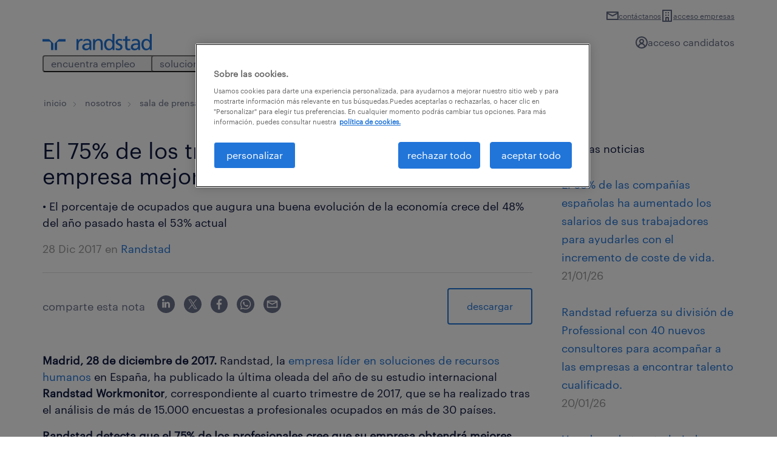

--- FILE ---
content_type: text/html; charset=UTF-8
request_url: https://www.randstad.es/nosotros/sala-prensa/el-53-de-los-trabajadores-preve-que-la-situacion-economica-mejorara-en-espana-en-2018/
body_size: 293325
content:
<!DOCTYPE html>
<html dir="ltr" lang="es" prefix="og: https://ogp.me/ns#">
<head>
	<meta charset="UTF-8"><script type="text/javascript">(window.NREUM||(NREUM={})).init={privacy:{cookies_enabled:true},ajax:{deny_list:["bam.eu01.nr-data.net"]},session_trace:{sampling_rate:0.0,mode:"FIXED_RATE",enabled:true,error_sampling_rate:0.0},feature_flags:["soft_nav"],distributed_tracing:{enabled:true}};(window.NREUM||(NREUM={})).loader_config={agentID:"326366060",accountID:"3365496",trustKey:"3317692",xpid:"VwUBVFJaDhADVFVQDgYAU1E=",licenseKey:"NRJS-69c5afa55a60a37758b",applicationID:"304297755",browserID:"326366060"};;/*! For license information please see nr-loader-spa-1.308.0.min.js.LICENSE.txt */
(()=>{var e,t,r={384:(e,t,r)=>{"use strict";r.d(t,{NT:()=>a,US:()=>u,Zm:()=>o,bQ:()=>d,dV:()=>c,pV:()=>l});var n=r(6154),i=r(1863),s=r(1910);const a={beacon:"bam.nr-data.net",errorBeacon:"bam.nr-data.net"};function o(){return n.gm.NREUM||(n.gm.NREUM={}),void 0===n.gm.newrelic&&(n.gm.newrelic=n.gm.NREUM),n.gm.NREUM}function c(){let e=o();return e.o||(e.o={ST:n.gm.setTimeout,SI:n.gm.setImmediate||n.gm.setInterval,CT:n.gm.clearTimeout,XHR:n.gm.XMLHttpRequest,REQ:n.gm.Request,EV:n.gm.Event,PR:n.gm.Promise,MO:n.gm.MutationObserver,FETCH:n.gm.fetch,WS:n.gm.WebSocket},(0,s.i)(...Object.values(e.o))),e}function d(e,t){let r=o();r.initializedAgents??={},t.initializedAt={ms:(0,i.t)(),date:new Date},r.initializedAgents[e]=t}function u(e,t){o()[e]=t}function l(){return function(){let e=o();const t=e.info||{};e.info={beacon:a.beacon,errorBeacon:a.errorBeacon,...t}}(),function(){let e=o();const t=e.init||{};e.init={...t}}(),c(),function(){let e=o();const t=e.loader_config||{};e.loader_config={...t}}(),o()}},782:(e,t,r)=>{"use strict";r.d(t,{T:()=>n});const n=r(860).K7.pageViewTiming},860:(e,t,r)=>{"use strict";r.d(t,{$J:()=>u,K7:()=>c,P3:()=>d,XX:()=>i,Yy:()=>o,df:()=>s,qY:()=>n,v4:()=>a});const n="events",i="jserrors",s="browser/blobs",a="rum",o="browser/logs",c={ajax:"ajax",genericEvents:"generic_events",jserrors:i,logging:"logging",metrics:"metrics",pageAction:"page_action",pageViewEvent:"page_view_event",pageViewTiming:"page_view_timing",sessionReplay:"session_replay",sessionTrace:"session_trace",softNav:"soft_navigations",spa:"spa"},d={[c.pageViewEvent]:1,[c.pageViewTiming]:2,[c.metrics]:3,[c.jserrors]:4,[c.spa]:5,[c.ajax]:6,[c.sessionTrace]:7,[c.softNav]:8,[c.sessionReplay]:9,[c.logging]:10,[c.genericEvents]:11},u={[c.pageViewEvent]:a,[c.pageViewTiming]:n,[c.ajax]:n,[c.spa]:n,[c.softNav]:n,[c.metrics]:i,[c.jserrors]:i,[c.sessionTrace]:s,[c.sessionReplay]:s,[c.logging]:o,[c.genericEvents]:"ins"}},944:(e,t,r)=>{"use strict";r.d(t,{R:()=>i});var n=r(3241);function i(e,t){"function"==typeof console.debug&&(console.debug("New Relic Warning: https://github.com/newrelic/newrelic-browser-agent/blob/main/docs/warning-codes.md#".concat(e),t),(0,n.W)({agentIdentifier:null,drained:null,type:"data",name:"warn",feature:"warn",data:{code:e,secondary:t}}))}},993:(e,t,r)=>{"use strict";r.d(t,{A$:()=>s,ET:()=>a,TZ:()=>o,p_:()=>i});var n=r(860);const i={ERROR:"ERROR",WARN:"WARN",INFO:"INFO",DEBUG:"DEBUG",TRACE:"TRACE"},s={OFF:0,ERROR:1,WARN:2,INFO:3,DEBUG:4,TRACE:5},a="log",o=n.K7.logging},1541:(e,t,r)=>{"use strict";r.d(t,{U:()=>i,f:()=>n});const n={MFE:"MFE",BA:"BA"};function i(e,t){if(2!==t?.harvestEndpointVersion)return{};const r=t.agentRef.runtime.appMetadata.agents[0].entityGuid;return e?{"source.id":e.id,"source.name":e.name,"source.type":e.type,"parent.id":e.parent?.id||r,"parent.type":e.parent?.type||n.BA}:{"entity.guid":r,appId:t.agentRef.info.applicationID}}},1687:(e,t,r)=>{"use strict";r.d(t,{Ak:()=>d,Ze:()=>h,x3:()=>u});var n=r(3241),i=r(7836),s=r(3606),a=r(860),o=r(2646);const c={};function d(e,t){const r={staged:!1,priority:a.P3[t]||0};l(e),c[e].get(t)||c[e].set(t,r)}function u(e,t){e&&c[e]&&(c[e].get(t)&&c[e].delete(t),p(e,t,!1),c[e].size&&f(e))}function l(e){if(!e)throw new Error("agentIdentifier required");c[e]||(c[e]=new Map)}function h(e="",t="feature",r=!1){if(l(e),!e||!c[e].get(t)||r)return p(e,t);c[e].get(t).staged=!0,f(e)}function f(e){const t=Array.from(c[e]);t.every(([e,t])=>t.staged)&&(t.sort((e,t)=>e[1].priority-t[1].priority),t.forEach(([t])=>{c[e].delete(t),p(e,t)}))}function p(e,t,r=!0){const a=e?i.ee.get(e):i.ee,c=s.i.handlers;if(!a.aborted&&a.backlog&&c){if((0,n.W)({agentIdentifier:e,type:"lifecycle",name:"drain",feature:t}),r){const e=a.backlog[t],r=c[t];if(r){for(let t=0;e&&t<e.length;++t)g(e[t],r);Object.entries(r).forEach(([e,t])=>{Object.values(t||{}).forEach(t=>{t[0]?.on&&t[0]?.context()instanceof o.y&&t[0].on(e,t[1])})})}}a.isolatedBacklog||delete c[t],a.backlog[t]=null,a.emit("drain-"+t,[])}}function g(e,t){var r=e[1];Object.values(t[r]||{}).forEach(t=>{var r=e[0];if(t[0]===r){var n=t[1],i=e[3],s=e[2];n.apply(i,s)}})}},1738:(e,t,r)=>{"use strict";r.d(t,{U:()=>f,Y:()=>h});var n=r(3241),i=r(9908),s=r(1863),a=r(944),o=r(5701),c=r(3969),d=r(8362),u=r(860),l=r(4261);function h(e,t,r,s){const h=s||r;!h||h[e]&&h[e]!==d.d.prototype[e]||(h[e]=function(){(0,i.p)(c.xV,["API/"+e+"/called"],void 0,u.K7.metrics,r.ee),(0,n.W)({agentIdentifier:r.agentIdentifier,drained:!!o.B?.[r.agentIdentifier],type:"data",name:"api",feature:l.Pl+e,data:{}});try{return t.apply(this,arguments)}catch(e){(0,a.R)(23,e)}})}function f(e,t,r,n,a){const o=e.info;null===r?delete o.jsAttributes[t]:o.jsAttributes[t]=r,(a||null===r)&&(0,i.p)(l.Pl+n,[(0,s.t)(),t,r],void 0,"session",e.ee)}},1741:(e,t,r)=>{"use strict";r.d(t,{W:()=>s});var n=r(944),i=r(4261);class s{#e(e,...t){if(this[e]!==s.prototype[e])return this[e](...t);(0,n.R)(35,e)}addPageAction(e,t){return this.#e(i.hG,e,t)}register(e){return this.#e(i.eY,e)}recordCustomEvent(e,t){return this.#e(i.fF,e,t)}setPageViewName(e,t){return this.#e(i.Fw,e,t)}setCustomAttribute(e,t,r){return this.#e(i.cD,e,t,r)}noticeError(e,t){return this.#e(i.o5,e,t)}setUserId(e,t=!1){return this.#e(i.Dl,e,t)}setApplicationVersion(e){return this.#e(i.nb,e)}setErrorHandler(e){return this.#e(i.bt,e)}addRelease(e,t){return this.#e(i.k6,e,t)}log(e,t){return this.#e(i.$9,e,t)}start(){return this.#e(i.d3)}finished(e){return this.#e(i.BL,e)}recordReplay(){return this.#e(i.CH)}pauseReplay(){return this.#e(i.Tb)}addToTrace(e){return this.#e(i.U2,e)}setCurrentRouteName(e){return this.#e(i.PA,e)}interaction(e){return this.#e(i.dT,e)}wrapLogger(e,t,r){return this.#e(i.Wb,e,t,r)}measure(e,t){return this.#e(i.V1,e,t)}consent(e){return this.#e(i.Pv,e)}}},1863:(e,t,r)=>{"use strict";function n(){return Math.floor(performance.now())}r.d(t,{t:()=>n})},1910:(e,t,r)=>{"use strict";r.d(t,{i:()=>s});var n=r(944);const i=new Map;function s(...e){return e.every(e=>{if(i.has(e))return i.get(e);const t="function"==typeof e?e.toString():"",r=t.includes("[native code]"),s=t.includes("nrWrapper");return r||s||(0,n.R)(64,e?.name||t),i.set(e,r),r})}},2555:(e,t,r)=>{"use strict";r.d(t,{D:()=>o,f:()=>a});var n=r(384),i=r(8122);const s={beacon:n.NT.beacon,errorBeacon:n.NT.errorBeacon,licenseKey:void 0,applicationID:void 0,sa:void 0,queueTime:void 0,applicationTime:void 0,ttGuid:void 0,user:void 0,account:void 0,product:void 0,extra:void 0,jsAttributes:{},userAttributes:void 0,atts:void 0,transactionName:void 0,tNamePlain:void 0};function a(e){try{return!!e.licenseKey&&!!e.errorBeacon&&!!e.applicationID}catch(e){return!1}}const o=e=>(0,i.a)(e,s)},2614:(e,t,r)=>{"use strict";r.d(t,{BB:()=>a,H3:()=>n,g:()=>d,iL:()=>c,tS:()=>o,uh:()=>i,wk:()=>s});const n="NRBA",i="SESSION",s=144e5,a=18e5,o={STARTED:"session-started",PAUSE:"session-pause",RESET:"session-reset",RESUME:"session-resume",UPDATE:"session-update"},c={SAME_TAB:"same-tab",CROSS_TAB:"cross-tab"},d={OFF:0,FULL:1,ERROR:2}},2646:(e,t,r)=>{"use strict";r.d(t,{y:()=>n});class n{constructor(e){this.contextId=e}}},2843:(e,t,r)=>{"use strict";r.d(t,{G:()=>s,u:()=>i});var n=r(3878);function i(e,t=!1,r,i){(0,n.DD)("visibilitychange",function(){if(t)return void("hidden"===document.visibilityState&&e());e(document.visibilityState)},r,i)}function s(e,t,r){(0,n.sp)("pagehide",e,t,r)}},3241:(e,t,r)=>{"use strict";r.d(t,{W:()=>s});var n=r(6154);const i="newrelic";function s(e={}){try{n.gm.dispatchEvent(new CustomEvent(i,{detail:e}))}catch(e){}}},3304:(e,t,r)=>{"use strict";r.d(t,{A:()=>s});var n=r(7836);const i=()=>{const e=new WeakSet;return(t,r)=>{if("object"==typeof r&&null!==r){if(e.has(r))return;e.add(r)}return r}};function s(e){try{return JSON.stringify(e,i())??""}catch(e){try{n.ee.emit("internal-error",[e])}catch(e){}return""}}},3333:(e,t,r)=>{"use strict";r.d(t,{$v:()=>u,TZ:()=>n,Xh:()=>c,Zp:()=>i,kd:()=>d,mq:()=>o,nf:()=>a,qN:()=>s});const n=r(860).K7.genericEvents,i=["auxclick","click","copy","keydown","paste","scrollend"],s=["focus","blur"],a=4,o=1e3,c=2e3,d=["PageAction","UserAction","BrowserPerformance"],u={RESOURCES:"experimental.resources",REGISTER:"register"}},3434:(e,t,r)=>{"use strict";r.d(t,{Jt:()=>s,YM:()=>d});var n=r(7836),i=r(5607);const s="nr@original:".concat(i.W),a=50;var o=Object.prototype.hasOwnProperty,c=!1;function d(e,t){return e||(e=n.ee),r.inPlace=function(e,t,n,i,s){n||(n="");const a="-"===n.charAt(0);for(let o=0;o<t.length;o++){const c=t[o],d=e[c];l(d)||(e[c]=r(d,a?c+n:n,i,c,s))}},r.flag=s,r;function r(t,r,n,c,d){return l(t)?t:(r||(r=""),nrWrapper[s]=t,function(e,t,r){if(Object.defineProperty&&Object.keys)try{return Object.keys(e).forEach(function(r){Object.defineProperty(t,r,{get:function(){return e[r]},set:function(t){return e[r]=t,t}})}),t}catch(e){u([e],r)}for(var n in e)o.call(e,n)&&(t[n]=e[n])}(t,nrWrapper,e),nrWrapper);function nrWrapper(){var s,o,l,h;let f;try{o=this,s=[...arguments],l="function"==typeof n?n(s,o):n||{}}catch(t){u([t,"",[s,o,c],l],e)}i(r+"start",[s,o,c],l,d);const p=performance.now();let g;try{return h=t.apply(o,s),g=performance.now(),h}catch(e){throw g=performance.now(),i(r+"err",[s,o,e],l,d),f=e,f}finally{const e=g-p,t={start:p,end:g,duration:e,isLongTask:e>=a,methodName:c,thrownError:f};t.isLongTask&&i("long-task",[t,o],l,d),i(r+"end",[s,o,h],l,d)}}}function i(r,n,i,s){if(!c||t){var a=c;c=!0;try{e.emit(r,n,i,t,s)}catch(t){u([t,r,n,i],e)}c=a}}}function u(e,t){t||(t=n.ee);try{t.emit("internal-error",e)}catch(e){}}function l(e){return!(e&&"function"==typeof e&&e.apply&&!e[s])}},3606:(e,t,r)=>{"use strict";r.d(t,{i:()=>s});var n=r(9908);s.on=a;var i=s.handlers={};function s(e,t,r,s){a(s||n.d,i,e,t,r)}function a(e,t,r,i,s){s||(s="feature"),e||(e=n.d);var a=t[s]=t[s]||{};(a[r]=a[r]||[]).push([e,i])}},3738:(e,t,r)=>{"use strict";r.d(t,{He:()=>i,Kp:()=>o,Lc:()=>d,Rz:()=>u,TZ:()=>n,bD:()=>s,d3:()=>a,jx:()=>l,sl:()=>h,uP:()=>c});const n=r(860).K7.sessionTrace,i="bstResource",s="resource",a="-start",o="-end",c="fn"+a,d="fn"+o,u="pushState",l=1e3,h=3e4},3785:(e,t,r)=>{"use strict";r.d(t,{R:()=>c,b:()=>d});var n=r(9908),i=r(1863),s=r(860),a=r(3969),o=r(993);function c(e,t,r={},c=o.p_.INFO,d=!0,u,l=(0,i.t)()){(0,n.p)(a.xV,["API/logging/".concat(c.toLowerCase(),"/called")],void 0,s.K7.metrics,e),(0,n.p)(o.ET,[l,t,r,c,d,u],void 0,s.K7.logging,e)}function d(e){return"string"==typeof e&&Object.values(o.p_).some(t=>t===e.toUpperCase().trim())}},3878:(e,t,r)=>{"use strict";function n(e,t){return{capture:e,passive:!1,signal:t}}function i(e,t,r=!1,i){window.addEventListener(e,t,n(r,i))}function s(e,t,r=!1,i){document.addEventListener(e,t,n(r,i))}r.d(t,{DD:()=>s,jT:()=>n,sp:()=>i})},3962:(e,t,r)=>{"use strict";r.d(t,{AM:()=>a,O2:()=>l,OV:()=>s,Qu:()=>h,TZ:()=>c,ih:()=>f,pP:()=>o,t1:()=>u,tC:()=>i,wD:()=>d});var n=r(860);const i=["click","keydown","submit"],s="popstate",a="api",o="initialPageLoad",c=n.K7.softNav,d=5e3,u=500,l={INITIAL_PAGE_LOAD:"",ROUTE_CHANGE:1,UNSPECIFIED:2},h={INTERACTION:1,AJAX:2,CUSTOM_END:3,CUSTOM_TRACER:4},f={IP:"in progress",PF:"pending finish",FIN:"finished",CAN:"cancelled"}},3969:(e,t,r)=>{"use strict";r.d(t,{TZ:()=>n,XG:()=>o,rs:()=>i,xV:()=>a,z_:()=>s});const n=r(860).K7.metrics,i="sm",s="cm",a="storeSupportabilityMetrics",o="storeEventMetrics"},4234:(e,t,r)=>{"use strict";r.d(t,{W:()=>s});var n=r(7836),i=r(1687);class s{constructor(e,t){this.agentIdentifier=e,this.ee=n.ee.get(e),this.featureName=t,this.blocked=!1}deregisterDrain(){(0,i.x3)(this.agentIdentifier,this.featureName)}}},4261:(e,t,r)=>{"use strict";r.d(t,{$9:()=>u,BL:()=>c,CH:()=>p,Dl:()=>R,Fw:()=>w,PA:()=>v,Pl:()=>n,Pv:()=>A,Tb:()=>h,U2:()=>a,V1:()=>E,Wb:()=>T,bt:()=>y,cD:()=>b,d3:()=>x,dT:()=>d,eY:()=>g,fF:()=>f,hG:()=>s,hw:()=>i,k6:()=>o,nb:()=>m,o5:()=>l});const n="api-",i=n+"ixn-",s="addPageAction",a="addToTrace",o="addRelease",c="finished",d="interaction",u="log",l="noticeError",h="pauseReplay",f="recordCustomEvent",p="recordReplay",g="register",m="setApplicationVersion",v="setCurrentRouteName",b="setCustomAttribute",y="setErrorHandler",w="setPageViewName",R="setUserId",x="start",T="wrapLogger",E="measure",A="consent"},5205:(e,t,r)=>{"use strict";r.d(t,{j:()=>S});var n=r(384),i=r(1741);var s=r(2555),a=r(3333);const o=e=>{if(!e||"string"!=typeof e)return!1;try{document.createDocumentFragment().querySelector(e)}catch{return!1}return!0};var c=r(2614),d=r(944),u=r(8122);const l="[data-nr-mask]",h=e=>(0,u.a)(e,(()=>{const e={feature_flags:[],experimental:{allow_registered_children:!1,resources:!1},mask_selector:"*",block_selector:"[data-nr-block]",mask_input_options:{color:!1,date:!1,"datetime-local":!1,email:!1,month:!1,number:!1,range:!1,search:!1,tel:!1,text:!1,time:!1,url:!1,week:!1,textarea:!1,select:!1,password:!0}};return{ajax:{deny_list:void 0,block_internal:!0,enabled:!0,autoStart:!0},api:{get allow_registered_children(){return e.feature_flags.includes(a.$v.REGISTER)||e.experimental.allow_registered_children},set allow_registered_children(t){e.experimental.allow_registered_children=t},duplicate_registered_data:!1},browser_consent_mode:{enabled:!1},distributed_tracing:{enabled:void 0,exclude_newrelic_header:void 0,cors_use_newrelic_header:void 0,cors_use_tracecontext_headers:void 0,allowed_origins:void 0},get feature_flags(){return e.feature_flags},set feature_flags(t){e.feature_flags=t},generic_events:{enabled:!0,autoStart:!0},harvest:{interval:30},jserrors:{enabled:!0,autoStart:!0},logging:{enabled:!0,autoStart:!0},metrics:{enabled:!0,autoStart:!0},obfuscate:void 0,page_action:{enabled:!0},page_view_event:{enabled:!0,autoStart:!0},page_view_timing:{enabled:!0,autoStart:!0},performance:{capture_marks:!1,capture_measures:!1,capture_detail:!0,resources:{get enabled(){return e.feature_flags.includes(a.$v.RESOURCES)||e.experimental.resources},set enabled(t){e.experimental.resources=t},asset_types:[],first_party_domains:[],ignore_newrelic:!0}},privacy:{cookies_enabled:!0},proxy:{assets:void 0,beacon:void 0},session:{expiresMs:c.wk,inactiveMs:c.BB},session_replay:{autoStart:!0,enabled:!1,preload:!1,sampling_rate:10,error_sampling_rate:100,collect_fonts:!1,inline_images:!1,fix_stylesheets:!0,mask_all_inputs:!0,get mask_text_selector(){return e.mask_selector},set mask_text_selector(t){o(t)?e.mask_selector="".concat(t,",").concat(l):""===t||null===t?e.mask_selector=l:(0,d.R)(5,t)},get block_class(){return"nr-block"},get ignore_class(){return"nr-ignore"},get mask_text_class(){return"nr-mask"},get block_selector(){return e.block_selector},set block_selector(t){o(t)?e.block_selector+=",".concat(t):""!==t&&(0,d.R)(6,t)},get mask_input_options(){return e.mask_input_options},set mask_input_options(t){t&&"object"==typeof t?e.mask_input_options={...t,password:!0}:(0,d.R)(7,t)}},session_trace:{enabled:!0,autoStart:!0},soft_navigations:{enabled:!0,autoStart:!0},spa:{enabled:!0,autoStart:!0},ssl:void 0,user_actions:{enabled:!0,elementAttributes:["id","className","tagName","type"]}}})());var f=r(6154),p=r(9324);let g=0;const m={buildEnv:p.F3,distMethod:p.Xs,version:p.xv,originTime:f.WN},v={consented:!1},b={appMetadata:{},get consented(){return this.session?.state?.consent||v.consented},set consented(e){v.consented=e},customTransaction:void 0,denyList:void 0,disabled:!1,harvester:void 0,isolatedBacklog:!1,isRecording:!1,loaderType:void 0,maxBytes:3e4,obfuscator:void 0,onerror:void 0,ptid:void 0,releaseIds:{},session:void 0,timeKeeper:void 0,registeredEntities:[],jsAttributesMetadata:{bytes:0},get harvestCount(){return++g}},y=e=>{const t=(0,u.a)(e,b),r=Object.keys(m).reduce((e,t)=>(e[t]={value:m[t],writable:!1,configurable:!0,enumerable:!0},e),{});return Object.defineProperties(t,r)};var w=r(5701);const R=e=>{const t=e.startsWith("http");e+="/",r.p=t?e:"https://"+e};var x=r(7836),T=r(3241);const E={accountID:void 0,trustKey:void 0,agentID:void 0,licenseKey:void 0,applicationID:void 0,xpid:void 0},A=e=>(0,u.a)(e,E),_=new Set;function S(e,t={},r,a){let{init:o,info:c,loader_config:d,runtime:u={},exposed:l=!0}=t;if(!c){const e=(0,n.pV)();o=e.init,c=e.info,d=e.loader_config}e.init=h(o||{}),e.loader_config=A(d||{}),c.jsAttributes??={},f.bv&&(c.jsAttributes.isWorker=!0),e.info=(0,s.D)(c);const p=e.init,g=[c.beacon,c.errorBeacon];_.has(e.agentIdentifier)||(p.proxy.assets&&(R(p.proxy.assets),g.push(p.proxy.assets)),p.proxy.beacon&&g.push(p.proxy.beacon),e.beacons=[...g],function(e){const t=(0,n.pV)();Object.getOwnPropertyNames(i.W.prototype).forEach(r=>{const n=i.W.prototype[r];if("function"!=typeof n||"constructor"===n)return;let s=t[r];e[r]&&!1!==e.exposed&&"micro-agent"!==e.runtime?.loaderType&&(t[r]=(...t)=>{const n=e[r](...t);return s?s(...t):n})})}(e),(0,n.US)("activatedFeatures",w.B)),u.denyList=[...p.ajax.deny_list||[],...p.ajax.block_internal?g:[]],u.ptid=e.agentIdentifier,u.loaderType=r,e.runtime=y(u),_.has(e.agentIdentifier)||(e.ee=x.ee.get(e.agentIdentifier),e.exposed=l,(0,T.W)({agentIdentifier:e.agentIdentifier,drained:!!w.B?.[e.agentIdentifier],type:"lifecycle",name:"initialize",feature:void 0,data:e.config})),_.add(e.agentIdentifier)}},5270:(e,t,r)=>{"use strict";r.d(t,{Aw:()=>a,SR:()=>s,rF:()=>o});var n=r(384),i=r(7767);function s(e){return!!(0,n.dV)().o.MO&&(0,i.V)(e)&&!0===e?.session_trace.enabled}function a(e){return!0===e?.session_replay.preload&&s(e)}function o(e,t){try{if("string"==typeof t?.type){if("password"===t.type.toLowerCase())return"*".repeat(e?.length||0);if(void 0!==t?.dataset?.nrUnmask||t?.classList?.contains("nr-unmask"))return e}}catch(e){}return"string"==typeof e?e.replace(/[\S]/g,"*"):"*".repeat(e?.length||0)}},5289:(e,t,r)=>{"use strict";r.d(t,{GG:()=>a,Qr:()=>c,sB:()=>o});var n=r(3878),i=r(6389);function s(){return"undefined"==typeof document||"complete"===document.readyState}function a(e,t){if(s())return e();const r=(0,i.J)(e),a=setInterval(()=>{s()&&(clearInterval(a),r())},500);(0,n.sp)("load",r,t)}function o(e){if(s())return e();(0,n.DD)("DOMContentLoaded",e)}function c(e){if(s())return e();(0,n.sp)("popstate",e)}},5607:(e,t,r)=>{"use strict";r.d(t,{W:()=>n});const n=(0,r(9566).bz)()},5701:(e,t,r)=>{"use strict";r.d(t,{B:()=>s,t:()=>a});var n=r(3241);const i=new Set,s={};function a(e,t){const r=t.agentIdentifier;s[r]??={},e&&"object"==typeof e&&(i.has(r)||(t.ee.emit("rumresp",[e]),s[r]=e,i.add(r),(0,n.W)({agentIdentifier:r,loaded:!0,drained:!0,type:"lifecycle",name:"load",feature:void 0,data:e})))}},6154:(e,t,r)=>{"use strict";r.d(t,{OF:()=>d,RI:()=>i,WN:()=>h,bv:()=>s,eN:()=>f,gm:()=>a,lR:()=>l,m:()=>c,mw:()=>o,sb:()=>u});var n=r(1863);const i="undefined"!=typeof window&&!!window.document,s="undefined"!=typeof WorkerGlobalScope&&("undefined"!=typeof self&&self instanceof WorkerGlobalScope&&self.navigator instanceof WorkerNavigator||"undefined"!=typeof globalThis&&globalThis instanceof WorkerGlobalScope&&globalThis.navigator instanceof WorkerNavigator),a=i?window:"undefined"!=typeof WorkerGlobalScope&&("undefined"!=typeof self&&self instanceof WorkerGlobalScope&&self||"undefined"!=typeof globalThis&&globalThis instanceof WorkerGlobalScope&&globalThis),o=Boolean("hidden"===a?.document?.visibilityState),c=""+a?.location,d=/iPad|iPhone|iPod/.test(a.navigator?.userAgent),u=d&&"undefined"==typeof SharedWorker,l=(()=>{const e=a.navigator?.userAgent?.match(/Firefox[/\s](\d+\.\d+)/);return Array.isArray(e)&&e.length>=2?+e[1]:0})(),h=Date.now()-(0,n.t)(),f=()=>"undefined"!=typeof PerformanceNavigationTiming&&a?.performance?.getEntriesByType("navigation")?.[0]?.responseStart},6344:(e,t,r)=>{"use strict";r.d(t,{BB:()=>u,Qb:()=>l,TZ:()=>i,Ug:()=>a,Vh:()=>s,_s:()=>o,bc:()=>d,yP:()=>c});var n=r(2614);const i=r(860).K7.sessionReplay,s="errorDuringReplay",a=.12,o={DomContentLoaded:0,Load:1,FullSnapshot:2,IncrementalSnapshot:3,Meta:4,Custom:5},c={[n.g.ERROR]:15e3,[n.g.FULL]:3e5,[n.g.OFF]:0},d={RESET:{message:"Session was reset",sm:"Reset"},IMPORT:{message:"Recorder failed to import",sm:"Import"},TOO_MANY:{message:"429: Too Many Requests",sm:"Too-Many"},TOO_BIG:{message:"Payload was too large",sm:"Too-Big"},CROSS_TAB:{message:"Session Entity was set to OFF on another tab",sm:"Cross-Tab"},ENTITLEMENTS:{message:"Session Replay is not allowed and will not be started",sm:"Entitlement"}},u=5e3,l={API:"api",RESUME:"resume",SWITCH_TO_FULL:"switchToFull",INITIALIZE:"initialize",PRELOAD:"preload"}},6389:(e,t,r)=>{"use strict";function n(e,t=500,r={}){const n=r?.leading||!1;let i;return(...r)=>{n&&void 0===i&&(e.apply(this,r),i=setTimeout(()=>{i=clearTimeout(i)},t)),n||(clearTimeout(i),i=setTimeout(()=>{e.apply(this,r)},t))}}function i(e){let t=!1;return(...r)=>{t||(t=!0,e.apply(this,r))}}r.d(t,{J:()=>i,s:()=>n})},6630:(e,t,r)=>{"use strict";r.d(t,{T:()=>n});const n=r(860).K7.pageViewEvent},6774:(e,t,r)=>{"use strict";r.d(t,{T:()=>n});const n=r(860).K7.jserrors},7295:(e,t,r)=>{"use strict";r.d(t,{Xv:()=>a,gX:()=>i,iW:()=>s});var n=[];function i(e){if(!e||s(e))return!1;if(0===n.length)return!0;if("*"===n[0].hostname)return!1;for(var t=0;t<n.length;t++){var r=n[t];if(r.hostname.test(e.hostname)&&r.pathname.test(e.pathname))return!1}return!0}function s(e){return void 0===e.hostname}function a(e){if(n=[],e&&e.length)for(var t=0;t<e.length;t++){let r=e[t];if(!r)continue;if("*"===r)return void(n=[{hostname:"*"}]);0===r.indexOf("http://")?r=r.substring(7):0===r.indexOf("https://")&&(r=r.substring(8));const i=r.indexOf("/");let s,a;i>0?(s=r.substring(0,i),a=r.substring(i)):(s=r,a="*");let[c]=s.split(":");n.push({hostname:o(c),pathname:o(a,!0)})}}function o(e,t=!1){const r=e.replace(/[.+?^${}()|[\]\\]/g,e=>"\\"+e).replace(/\*/g,".*?");return new RegExp((t?"^":"")+r+"$")}},7485:(e,t,r)=>{"use strict";r.d(t,{D:()=>i});var n=r(6154);function i(e){if(0===(e||"").indexOf("data:"))return{protocol:"data"};try{const t=new URL(e,location.href),r={port:t.port,hostname:t.hostname,pathname:t.pathname,search:t.search,protocol:t.protocol.slice(0,t.protocol.indexOf(":")),sameOrigin:t.protocol===n.gm?.location?.protocol&&t.host===n.gm?.location?.host};return r.port&&""!==r.port||("http:"===t.protocol&&(r.port="80"),"https:"===t.protocol&&(r.port="443")),r.pathname&&""!==r.pathname?r.pathname.startsWith("/")||(r.pathname="/".concat(r.pathname)):r.pathname="/",r}catch(e){return{}}}},7699:(e,t,r)=>{"use strict";r.d(t,{It:()=>s,KC:()=>o,No:()=>i,qh:()=>a});var n=r(860);const i=16e3,s=1e6,a="SESSION_ERROR",o={[n.K7.logging]:!0,[n.K7.genericEvents]:!1,[n.K7.jserrors]:!1,[n.K7.ajax]:!1}},7767:(e,t,r)=>{"use strict";r.d(t,{V:()=>i});var n=r(6154);const i=e=>n.RI&&!0===e?.privacy.cookies_enabled},7836:(e,t,r)=>{"use strict";r.d(t,{P:()=>o,ee:()=>c});var n=r(384),i=r(8990),s=r(2646),a=r(5607);const o="nr@context:".concat(a.W),c=function e(t,r){var n={},a={},u={},l=!1;try{l=16===r.length&&d.initializedAgents?.[r]?.runtime.isolatedBacklog}catch(e){}var h={on:p,addEventListener:p,removeEventListener:function(e,t){var r=n[e];if(!r)return;for(var i=0;i<r.length;i++)r[i]===t&&r.splice(i,1)},emit:function(e,r,n,i,s){!1!==s&&(s=!0);if(c.aborted&&!i)return;t&&s&&t.emit(e,r,n);var o=f(n);g(e).forEach(e=>{e.apply(o,r)});var d=v()[a[e]];d&&d.push([h,e,r,o]);return o},get:m,listeners:g,context:f,buffer:function(e,t){const r=v();if(t=t||"feature",h.aborted)return;Object.entries(e||{}).forEach(([e,n])=>{a[n]=t,t in r||(r[t]=[])})},abort:function(){h._aborted=!0,Object.keys(h.backlog).forEach(e=>{delete h.backlog[e]})},isBuffering:function(e){return!!v()[a[e]]},debugId:r,backlog:l?{}:t&&"object"==typeof t.backlog?t.backlog:{},isolatedBacklog:l};return Object.defineProperty(h,"aborted",{get:()=>{let e=h._aborted||!1;return e||(t&&(e=t.aborted),e)}}),h;function f(e){return e&&e instanceof s.y?e:e?(0,i.I)(e,o,()=>new s.y(o)):new s.y(o)}function p(e,t){n[e]=g(e).concat(t)}function g(e){return n[e]||[]}function m(t){return u[t]=u[t]||e(h,t)}function v(){return h.backlog}}(void 0,"globalEE"),d=(0,n.Zm)();d.ee||(d.ee=c)},8122:(e,t,r)=>{"use strict";r.d(t,{a:()=>i});var n=r(944);function i(e,t){try{if(!e||"object"!=typeof e)return(0,n.R)(3);if(!t||"object"!=typeof t)return(0,n.R)(4);const r=Object.create(Object.getPrototypeOf(t),Object.getOwnPropertyDescriptors(t)),s=0===Object.keys(r).length?e:r;for(let a in s)if(void 0!==e[a])try{if(null===e[a]){r[a]=null;continue}Array.isArray(e[a])&&Array.isArray(t[a])?r[a]=Array.from(new Set([...e[a],...t[a]])):"object"==typeof e[a]&&"object"==typeof t[a]?r[a]=i(e[a],t[a]):r[a]=e[a]}catch(e){r[a]||(0,n.R)(1,e)}return r}catch(e){(0,n.R)(2,e)}}},8139:(e,t,r)=>{"use strict";r.d(t,{u:()=>h});var n=r(7836),i=r(3434),s=r(8990),a=r(6154);const o={},c=a.gm.XMLHttpRequest,d="addEventListener",u="removeEventListener",l="nr@wrapped:".concat(n.P);function h(e){var t=function(e){return(e||n.ee).get("events")}(e);if(o[t.debugId]++)return t;o[t.debugId]=1;var r=(0,i.YM)(t,!0);function h(e){r.inPlace(e,[d,u],"-",p)}function p(e,t){return e[1]}return"getPrototypeOf"in Object&&(a.RI&&f(document,h),c&&f(c.prototype,h),f(a.gm,h)),t.on(d+"-start",function(e,t){var n=e[1];if(null!==n&&("function"==typeof n||"object"==typeof n)&&"newrelic"!==e[0]){var i=(0,s.I)(n,l,function(){var e={object:function(){if("function"!=typeof n.handleEvent)return;return n.handleEvent.apply(n,arguments)},function:n}[typeof n];return e?r(e,"fn-",null,e.name||"anonymous"):n});this.wrapped=e[1]=i}}),t.on(u+"-start",function(e){e[1]=this.wrapped||e[1]}),t}function f(e,t,...r){let n=e;for(;"object"==typeof n&&!Object.prototype.hasOwnProperty.call(n,d);)n=Object.getPrototypeOf(n);n&&t(n,...r)}},8362:(e,t,r)=>{"use strict";r.d(t,{d:()=>s});var n=r(9566),i=r(1741);class s extends i.W{agentIdentifier=(0,n.LA)(16)}},8374:(e,t,r)=>{r.nc=(()=>{try{return document?.currentScript?.nonce}catch(e){}return""})()},8990:(e,t,r)=>{"use strict";r.d(t,{I:()=>i});var n=Object.prototype.hasOwnProperty;function i(e,t,r){if(n.call(e,t))return e[t];var i=r();if(Object.defineProperty&&Object.keys)try{return Object.defineProperty(e,t,{value:i,writable:!0,enumerable:!1}),i}catch(e){}return e[t]=i,i}},9119:(e,t,r)=>{"use strict";r.d(t,{L:()=>s});var n=/([^?#]*)[^#]*(#[^?]*|$).*/,i=/([^?#]*)().*/;function s(e,t){return e?e.replace(t?n:i,"$1$2"):e}},9300:(e,t,r)=>{"use strict";r.d(t,{T:()=>n});const n=r(860).K7.ajax},9324:(e,t,r)=>{"use strict";r.d(t,{AJ:()=>a,F3:()=>i,Xs:()=>s,Yq:()=>o,xv:()=>n});const n="1.308.0",i="PROD",s="CDN",a="@newrelic/rrweb",o="1.0.1"},9566:(e,t,r)=>{"use strict";r.d(t,{LA:()=>o,ZF:()=>c,bz:()=>a,el:()=>d});var n=r(6154);const i="xxxxxxxx-xxxx-4xxx-yxxx-xxxxxxxxxxxx";function s(e,t){return e?15&e[t]:16*Math.random()|0}function a(){const e=n.gm?.crypto||n.gm?.msCrypto;let t,r=0;return e&&e.getRandomValues&&(t=e.getRandomValues(new Uint8Array(30))),i.split("").map(e=>"x"===e?s(t,r++).toString(16):"y"===e?(3&s()|8).toString(16):e).join("")}function o(e){const t=n.gm?.crypto||n.gm?.msCrypto;let r,i=0;t&&t.getRandomValues&&(r=t.getRandomValues(new Uint8Array(e)));const a=[];for(var o=0;o<e;o++)a.push(s(r,i++).toString(16));return a.join("")}function c(){return o(16)}function d(){return o(32)}},9908:(e,t,r)=>{"use strict";r.d(t,{d:()=>n,p:()=>i});var n=r(7836).ee.get("handle");function i(e,t,r,i,s){s?(s.buffer([e],i),s.emit(e,t,r)):(n.buffer([e],i),n.emit(e,t,r))}}},n={};function i(e){var t=n[e];if(void 0!==t)return t.exports;var s=n[e]={exports:{}};return r[e](s,s.exports,i),s.exports}i.m=r,i.d=(e,t)=>{for(var r in t)i.o(t,r)&&!i.o(e,r)&&Object.defineProperty(e,r,{enumerable:!0,get:t[r]})},i.f={},i.e=e=>Promise.all(Object.keys(i.f).reduce((t,r)=>(i.f[r](e,t),t),[])),i.u=e=>({212:"nr-spa-compressor",249:"nr-spa-recorder",478:"nr-spa"}[e]+"-1.308.0.min.js"),i.o=(e,t)=>Object.prototype.hasOwnProperty.call(e,t),e={},t="NRBA-1.308.0.PROD:",i.l=(r,n,s,a)=>{if(e[r])e[r].push(n);else{var o,c;if(void 0!==s)for(var d=document.getElementsByTagName("script"),u=0;u<d.length;u++){var l=d[u];if(l.getAttribute("src")==r||l.getAttribute("data-webpack")==t+s){o=l;break}}if(!o){c=!0;var h={478:"sha512-RSfSVnmHk59T/uIPbdSE0LPeqcEdF4/+XhfJdBuccH5rYMOEZDhFdtnh6X6nJk7hGpzHd9Ujhsy7lZEz/ORYCQ==",249:"sha512-ehJXhmntm85NSqW4MkhfQqmeKFulra3klDyY0OPDUE+sQ3GokHlPh1pmAzuNy//3j4ac6lzIbmXLvGQBMYmrkg==",212:"sha512-B9h4CR46ndKRgMBcK+j67uSR2RCnJfGefU+A7FrgR/k42ovXy5x/MAVFiSvFxuVeEk/pNLgvYGMp1cBSK/G6Fg=="};(o=document.createElement("script")).charset="utf-8",i.nc&&o.setAttribute("nonce",i.nc),o.setAttribute("data-webpack",t+s),o.src=r,0!==o.src.indexOf(window.location.origin+"/")&&(o.crossOrigin="anonymous"),h[a]&&(o.integrity=h[a])}e[r]=[n];var f=(t,n)=>{o.onerror=o.onload=null,clearTimeout(p);var i=e[r];if(delete e[r],o.parentNode&&o.parentNode.removeChild(o),i&&i.forEach(e=>e(n)),t)return t(n)},p=setTimeout(f.bind(null,void 0,{type:"timeout",target:o}),12e4);o.onerror=f.bind(null,o.onerror),o.onload=f.bind(null,o.onload),c&&document.head.appendChild(o)}},i.r=e=>{"undefined"!=typeof Symbol&&Symbol.toStringTag&&Object.defineProperty(e,Symbol.toStringTag,{value:"Module"}),Object.defineProperty(e,"__esModule",{value:!0})},i.p="https://js-agent.newrelic.com/",(()=>{var e={38:0,788:0};i.f.j=(t,r)=>{var n=i.o(e,t)?e[t]:void 0;if(0!==n)if(n)r.push(n[2]);else{var s=new Promise((r,i)=>n=e[t]=[r,i]);r.push(n[2]=s);var a=i.p+i.u(t),o=new Error;i.l(a,r=>{if(i.o(e,t)&&(0!==(n=e[t])&&(e[t]=void 0),n)){var s=r&&("load"===r.type?"missing":r.type),a=r&&r.target&&r.target.src;o.message="Loading chunk "+t+" failed: ("+s+": "+a+")",o.name="ChunkLoadError",o.type=s,o.request=a,n[1](o)}},"chunk-"+t,t)}};var t=(t,r)=>{var n,s,[a,o,c]=r,d=0;if(a.some(t=>0!==e[t])){for(n in o)i.o(o,n)&&(i.m[n]=o[n]);if(c)c(i)}for(t&&t(r);d<a.length;d++)s=a[d],i.o(e,s)&&e[s]&&e[s][0](),e[s]=0},r=self["webpackChunk:NRBA-1.308.0.PROD"]=self["webpackChunk:NRBA-1.308.0.PROD"]||[];r.forEach(t.bind(null,0)),r.push=t.bind(null,r.push.bind(r))})(),(()=>{"use strict";i(8374);var e=i(8362),t=i(860);const r=Object.values(t.K7);var n=i(5205);var s=i(9908),a=i(1863),o=i(4261),c=i(1738);var d=i(1687),u=i(4234),l=i(5289),h=i(6154),f=i(944),p=i(5270),g=i(7767),m=i(6389),v=i(7699);class b extends u.W{constructor(e,t){super(e.agentIdentifier,t),this.agentRef=e,this.abortHandler=void 0,this.featAggregate=void 0,this.loadedSuccessfully=void 0,this.onAggregateImported=new Promise(e=>{this.loadedSuccessfully=e}),this.deferred=Promise.resolve(),!1===e.init[this.featureName].autoStart?this.deferred=new Promise((t,r)=>{this.ee.on("manual-start-all",(0,m.J)(()=>{(0,d.Ak)(e.agentIdentifier,this.featureName),t()}))}):(0,d.Ak)(e.agentIdentifier,t)}importAggregator(e,t,r={}){if(this.featAggregate)return;const n=async()=>{let n;await this.deferred;try{if((0,g.V)(e.init)){const{setupAgentSession:t}=await i.e(478).then(i.bind(i,8766));n=t(e)}}catch(e){(0,f.R)(20,e),this.ee.emit("internal-error",[e]),(0,s.p)(v.qh,[e],void 0,this.featureName,this.ee)}try{if(!this.#t(this.featureName,n,e.init))return(0,d.Ze)(this.agentIdentifier,this.featureName),void this.loadedSuccessfully(!1);const{Aggregate:i}=await t();this.featAggregate=new i(e,r),e.runtime.harvester.initializedAggregates.push(this.featAggregate),this.loadedSuccessfully(!0)}catch(e){(0,f.R)(34,e),this.abortHandler?.(),(0,d.Ze)(this.agentIdentifier,this.featureName,!0),this.loadedSuccessfully(!1),this.ee&&this.ee.abort()}};h.RI?(0,l.GG)(()=>n(),!0):n()}#t(e,r,n){if(this.blocked)return!1;switch(e){case t.K7.sessionReplay:return(0,p.SR)(n)&&!!r;case t.K7.sessionTrace:return!!r;default:return!0}}}var y=i(6630),w=i(2614),R=i(3241);class x extends b{static featureName=y.T;constructor(e){var t;super(e,y.T),this.setupInspectionEvents(e.agentIdentifier),t=e,(0,c.Y)(o.Fw,function(e,r){"string"==typeof e&&("/"!==e.charAt(0)&&(e="/"+e),t.runtime.customTransaction=(r||"http://custom.transaction")+e,(0,s.p)(o.Pl+o.Fw,[(0,a.t)()],void 0,void 0,t.ee))},t),this.importAggregator(e,()=>i.e(478).then(i.bind(i,2467)))}setupInspectionEvents(e){const t=(t,r)=>{t&&(0,R.W)({agentIdentifier:e,timeStamp:t.timeStamp,loaded:"complete"===t.target.readyState,type:"window",name:r,data:t.target.location+""})};(0,l.sB)(e=>{t(e,"DOMContentLoaded")}),(0,l.GG)(e=>{t(e,"load")}),(0,l.Qr)(e=>{t(e,"navigate")}),this.ee.on(w.tS.UPDATE,(t,r)=>{(0,R.W)({agentIdentifier:e,type:"lifecycle",name:"session",data:r})})}}var T=i(384);class E extends e.d{constructor(e){var t;(super(),h.gm)?(this.features={},(0,T.bQ)(this.agentIdentifier,this),this.desiredFeatures=new Set(e.features||[]),this.desiredFeatures.add(x),(0,n.j)(this,e,e.loaderType||"agent"),t=this,(0,c.Y)(o.cD,function(e,r,n=!1){if("string"==typeof e){if(["string","number","boolean"].includes(typeof r)||null===r)return(0,c.U)(t,e,r,o.cD,n);(0,f.R)(40,typeof r)}else(0,f.R)(39,typeof e)},t),function(e){(0,c.Y)(o.Dl,function(t,r=!1){if("string"!=typeof t&&null!==t)return void(0,f.R)(41,typeof t);const n=e.info.jsAttributes["enduser.id"];r&&null!=n&&n!==t?(0,s.p)(o.Pl+"setUserIdAndResetSession",[t],void 0,"session",e.ee):(0,c.U)(e,"enduser.id",t,o.Dl,!0)},e)}(this),function(e){(0,c.Y)(o.nb,function(t){if("string"==typeof t||null===t)return(0,c.U)(e,"application.version",t,o.nb,!1);(0,f.R)(42,typeof t)},e)}(this),function(e){(0,c.Y)(o.d3,function(){e.ee.emit("manual-start-all")},e)}(this),function(e){(0,c.Y)(o.Pv,function(t=!0){if("boolean"==typeof t){if((0,s.p)(o.Pl+o.Pv,[t],void 0,"session",e.ee),e.runtime.consented=t,t){const t=e.features.page_view_event;t.onAggregateImported.then(e=>{const r=t.featAggregate;e&&!r.sentRum&&r.sendRum()})}}else(0,f.R)(65,typeof t)},e)}(this),this.run()):(0,f.R)(21)}get config(){return{info:this.info,init:this.init,loader_config:this.loader_config,runtime:this.runtime}}get api(){return this}run(){try{const e=function(e){const t={};return r.forEach(r=>{t[r]=!!e[r]?.enabled}),t}(this.init),n=[...this.desiredFeatures];n.sort((e,r)=>t.P3[e.featureName]-t.P3[r.featureName]),n.forEach(r=>{if(!e[r.featureName]&&r.featureName!==t.K7.pageViewEvent)return;if(r.featureName===t.K7.spa)return void(0,f.R)(67);const n=function(e){switch(e){case t.K7.ajax:return[t.K7.jserrors];case t.K7.sessionTrace:return[t.K7.ajax,t.K7.pageViewEvent];case t.K7.sessionReplay:return[t.K7.sessionTrace];case t.K7.pageViewTiming:return[t.K7.pageViewEvent];default:return[]}}(r.featureName).filter(e=>!(e in this.features));n.length>0&&(0,f.R)(36,{targetFeature:r.featureName,missingDependencies:n}),this.features[r.featureName]=new r(this)})}catch(e){(0,f.R)(22,e);for(const e in this.features)this.features[e].abortHandler?.();const t=(0,T.Zm)();delete t.initializedAgents[this.agentIdentifier]?.features,delete this.sharedAggregator;return t.ee.get(this.agentIdentifier).abort(),!1}}}var A=i(2843),_=i(782);class S extends b{static featureName=_.T;constructor(e){super(e,_.T),h.RI&&((0,A.u)(()=>(0,s.p)("docHidden",[(0,a.t)()],void 0,_.T,this.ee),!0),(0,A.G)(()=>(0,s.p)("winPagehide",[(0,a.t)()],void 0,_.T,this.ee)),this.importAggregator(e,()=>i.e(478).then(i.bind(i,9917))))}}var O=i(3969);class I extends b{static featureName=O.TZ;constructor(e){super(e,O.TZ),h.RI&&document.addEventListener("securitypolicyviolation",e=>{(0,s.p)(O.xV,["Generic/CSPViolation/Detected"],void 0,this.featureName,this.ee)}),this.importAggregator(e,()=>i.e(478).then(i.bind(i,6555)))}}var N=i(6774),P=i(3878),k=i(3304);class D{constructor(e,t,r,n,i){this.name="UncaughtError",this.message="string"==typeof e?e:(0,k.A)(e),this.sourceURL=t,this.line=r,this.column=n,this.__newrelic=i}}function C(e){return M(e)?e:new D(void 0!==e?.message?e.message:e,e?.filename||e?.sourceURL,e?.lineno||e?.line,e?.colno||e?.col,e?.__newrelic,e?.cause)}function j(e){const t="Unhandled Promise Rejection: ";if(!e?.reason)return;if(M(e.reason)){try{e.reason.message.startsWith(t)||(e.reason.message=t+e.reason.message)}catch(e){}return C(e.reason)}const r=C(e.reason);return(r.message||"").startsWith(t)||(r.message=t+r.message),r}function L(e){if(e.error instanceof SyntaxError&&!/:\d+$/.test(e.error.stack?.trim())){const t=new D(e.message,e.filename,e.lineno,e.colno,e.error.__newrelic,e.cause);return t.name=SyntaxError.name,t}return M(e.error)?e.error:C(e)}function M(e){return e instanceof Error&&!!e.stack}function H(e,r,n,i,o=(0,a.t)()){"string"==typeof e&&(e=new Error(e)),(0,s.p)("err",[e,o,!1,r,n.runtime.isRecording,void 0,i],void 0,t.K7.jserrors,n.ee),(0,s.p)("uaErr",[],void 0,t.K7.genericEvents,n.ee)}var B=i(1541),K=i(993),W=i(3785);function U(e,{customAttributes:t={},level:r=K.p_.INFO}={},n,i,s=(0,a.t)()){(0,W.R)(n.ee,e,t,r,!1,i,s)}function F(e,r,n,i,c=(0,a.t)()){(0,s.p)(o.Pl+o.hG,[c,e,r,i],void 0,t.K7.genericEvents,n.ee)}function V(e,r,n,i,c=(0,a.t)()){const{start:d,end:u,customAttributes:l}=r||{},h={customAttributes:l||{}};if("object"!=typeof h.customAttributes||"string"!=typeof e||0===e.length)return void(0,f.R)(57);const p=(e,t)=>null==e?t:"number"==typeof e?e:e instanceof PerformanceMark?e.startTime:Number.NaN;if(h.start=p(d,0),h.end=p(u,c),Number.isNaN(h.start)||Number.isNaN(h.end))(0,f.R)(57);else{if(h.duration=h.end-h.start,!(h.duration<0))return(0,s.p)(o.Pl+o.V1,[h,e,i],void 0,t.K7.genericEvents,n.ee),h;(0,f.R)(58)}}function G(e,r={},n,i,c=(0,a.t)()){(0,s.p)(o.Pl+o.fF,[c,e,r,i],void 0,t.K7.genericEvents,n.ee)}function z(e){(0,c.Y)(o.eY,function(t){return Y(e,t)},e)}function Y(e,r,n){(0,f.R)(54,"newrelic.register"),r||={},r.type=B.f.MFE,r.licenseKey||=e.info.licenseKey,r.blocked=!1,r.parent=n||{},Array.isArray(r.tags)||(r.tags=[]);const i={};r.tags.forEach(e=>{"name"!==e&&"id"!==e&&(i["source.".concat(e)]=!0)}),r.isolated??=!0;let o=()=>{};const c=e.runtime.registeredEntities;if(!r.isolated){const e=c.find(({metadata:{target:{id:e}}})=>e===r.id&&!r.isolated);if(e)return e}const d=e=>{r.blocked=!0,o=e};function u(e){return"string"==typeof e&&!!e.trim()&&e.trim().length<501||"number"==typeof e}e.init.api.allow_registered_children||d((0,m.J)(()=>(0,f.R)(55))),u(r.id)&&u(r.name)||d((0,m.J)(()=>(0,f.R)(48,r)));const l={addPageAction:(t,n={})=>g(F,[t,{...i,...n},e],r),deregister:()=>{d((0,m.J)(()=>(0,f.R)(68)))},log:(t,n={})=>g(U,[t,{...n,customAttributes:{...i,...n.customAttributes||{}}},e],r),measure:(t,n={})=>g(V,[t,{...n,customAttributes:{...i,...n.customAttributes||{}}},e],r),noticeError:(t,n={})=>g(H,[t,{...i,...n},e],r),register:(t={})=>g(Y,[e,t],l.metadata.target),recordCustomEvent:(t,n={})=>g(G,[t,{...i,...n},e],r),setApplicationVersion:e=>p("application.version",e),setCustomAttribute:(e,t)=>p(e,t),setUserId:e=>p("enduser.id",e),metadata:{customAttributes:i,target:r}},h=()=>(r.blocked&&o(),r.blocked);h()||c.push(l);const p=(e,t)=>{h()||(i[e]=t)},g=(r,n,i)=>{if(h())return;const o=(0,a.t)();(0,s.p)(O.xV,["API/register/".concat(r.name,"/called")],void 0,t.K7.metrics,e.ee);try{if(e.init.api.duplicate_registered_data&&"register"!==r.name){let e=n;if(n[1]instanceof Object){const t={"child.id":i.id,"child.type":i.type};e="customAttributes"in n[1]?[n[0],{...n[1],customAttributes:{...n[1].customAttributes,...t}},...n.slice(2)]:[n[0],{...n[1],...t},...n.slice(2)]}r(...e,void 0,o)}return r(...n,i,o)}catch(e){(0,f.R)(50,e)}};return l}class Z extends b{static featureName=N.T;constructor(e){var t;super(e,N.T),t=e,(0,c.Y)(o.o5,(e,r)=>H(e,r,t),t),function(e){(0,c.Y)(o.bt,function(t){e.runtime.onerror=t},e)}(e),function(e){let t=0;(0,c.Y)(o.k6,function(e,r){++t>10||(this.runtime.releaseIds[e.slice(-200)]=(""+r).slice(-200))},e)}(e),z(e);try{this.removeOnAbort=new AbortController}catch(e){}this.ee.on("internal-error",(t,r)=>{this.abortHandler&&(0,s.p)("ierr",[C(t),(0,a.t)(),!0,{},e.runtime.isRecording,r],void 0,this.featureName,this.ee)}),h.gm.addEventListener("unhandledrejection",t=>{this.abortHandler&&(0,s.p)("err",[j(t),(0,a.t)(),!1,{unhandledPromiseRejection:1},e.runtime.isRecording],void 0,this.featureName,this.ee)},(0,P.jT)(!1,this.removeOnAbort?.signal)),h.gm.addEventListener("error",t=>{this.abortHandler&&(0,s.p)("err",[L(t),(0,a.t)(),!1,{},e.runtime.isRecording],void 0,this.featureName,this.ee)},(0,P.jT)(!1,this.removeOnAbort?.signal)),this.abortHandler=this.#r,this.importAggregator(e,()=>i.e(478).then(i.bind(i,2176)))}#r(){this.removeOnAbort?.abort(),this.abortHandler=void 0}}var q=i(8990);let X=1;function J(e){const t=typeof e;return!e||"object"!==t&&"function"!==t?-1:e===h.gm?0:(0,q.I)(e,"nr@id",function(){return X++})}function Q(e){if("string"==typeof e&&e.length)return e.length;if("object"==typeof e){if("undefined"!=typeof ArrayBuffer&&e instanceof ArrayBuffer&&e.byteLength)return e.byteLength;if("undefined"!=typeof Blob&&e instanceof Blob&&e.size)return e.size;if(!("undefined"!=typeof FormData&&e instanceof FormData))try{return(0,k.A)(e).length}catch(e){return}}}var ee=i(8139),te=i(7836),re=i(3434);const ne={},ie=["open","send"];function se(e){var t=e||te.ee;const r=function(e){return(e||te.ee).get("xhr")}(t);if(void 0===h.gm.XMLHttpRequest)return r;if(ne[r.debugId]++)return r;ne[r.debugId]=1,(0,ee.u)(t);var n=(0,re.YM)(r),i=h.gm.XMLHttpRequest,s=h.gm.MutationObserver,a=h.gm.Promise,o=h.gm.setInterval,c="readystatechange",d=["onload","onerror","onabort","onloadstart","onloadend","onprogress","ontimeout"],u=[],l=h.gm.XMLHttpRequest=function(e){const t=new i(e),s=r.context(t);try{r.emit("new-xhr",[t],s),t.addEventListener(c,(a=s,function(){var e=this;e.readyState>3&&!a.resolved&&(a.resolved=!0,r.emit("xhr-resolved",[],e)),n.inPlace(e,d,"fn-",y)}),(0,P.jT)(!1))}catch(e){(0,f.R)(15,e);try{r.emit("internal-error",[e])}catch(e){}}var a;return t};function p(e,t){n.inPlace(t,["onreadystatechange"],"fn-",y)}if(function(e,t){for(var r in e)t[r]=e[r]}(i,l),l.prototype=i.prototype,n.inPlace(l.prototype,ie,"-xhr-",y),r.on("send-xhr-start",function(e,t){p(e,t),function(e){u.push(e),s&&(g?g.then(b):o?o(b):(m=-m,v.data=m))}(t)}),r.on("open-xhr-start",p),s){var g=a&&a.resolve();if(!o&&!a){var m=1,v=document.createTextNode(m);new s(b).observe(v,{characterData:!0})}}else t.on("fn-end",function(e){e[0]&&e[0].type===c||b()});function b(){for(var e=0;e<u.length;e++)p(0,u[e]);u.length&&(u=[])}function y(e,t){return t}return r}var ae="fetch-",oe=ae+"body-",ce=["arrayBuffer","blob","json","text","formData"],de=h.gm.Request,ue=h.gm.Response,le="prototype";const he={};function fe(e){const t=function(e){return(e||te.ee).get("fetch")}(e);if(!(de&&ue&&h.gm.fetch))return t;if(he[t.debugId]++)return t;function r(e,r,n){var i=e[r];"function"==typeof i&&(e[r]=function(){var e,r=[...arguments],s={};t.emit(n+"before-start",[r],s),s[te.P]&&s[te.P].dt&&(e=s[te.P].dt);var a=i.apply(this,r);return t.emit(n+"start",[r,e],a),a.then(function(e){return t.emit(n+"end",[null,e],a),e},function(e){throw t.emit(n+"end",[e],a),e})})}return he[t.debugId]=1,ce.forEach(e=>{r(de[le],e,oe),r(ue[le],e,oe)}),r(h.gm,"fetch",ae),t.on(ae+"end",function(e,r){var n=this;if(r){var i=r.headers.get("content-length");null!==i&&(n.rxSize=i),t.emit(ae+"done",[null,r],n)}else t.emit(ae+"done",[e],n)}),t}var pe=i(7485),ge=i(9566);class me{constructor(e){this.agentRef=e}generateTracePayload(e){const t=this.agentRef.loader_config;if(!this.shouldGenerateTrace(e)||!t)return null;var r=(t.accountID||"").toString()||null,n=(t.agentID||"").toString()||null,i=(t.trustKey||"").toString()||null;if(!r||!n)return null;var s=(0,ge.ZF)(),a=(0,ge.el)(),o=Date.now(),c={spanId:s,traceId:a,timestamp:o};return(e.sameOrigin||this.isAllowedOrigin(e)&&this.useTraceContextHeadersForCors())&&(c.traceContextParentHeader=this.generateTraceContextParentHeader(s,a),c.traceContextStateHeader=this.generateTraceContextStateHeader(s,o,r,n,i)),(e.sameOrigin&&!this.excludeNewrelicHeader()||!e.sameOrigin&&this.isAllowedOrigin(e)&&this.useNewrelicHeaderForCors())&&(c.newrelicHeader=this.generateTraceHeader(s,a,o,r,n,i)),c}generateTraceContextParentHeader(e,t){return"00-"+t+"-"+e+"-01"}generateTraceContextStateHeader(e,t,r,n,i){return i+"@nr=0-1-"+r+"-"+n+"-"+e+"----"+t}generateTraceHeader(e,t,r,n,i,s){if(!("function"==typeof h.gm?.btoa))return null;var a={v:[0,1],d:{ty:"Browser",ac:n,ap:i,id:e,tr:t,ti:r}};return s&&n!==s&&(a.d.tk=s),btoa((0,k.A)(a))}shouldGenerateTrace(e){return this.agentRef.init?.distributed_tracing?.enabled&&this.isAllowedOrigin(e)}isAllowedOrigin(e){var t=!1;const r=this.agentRef.init?.distributed_tracing;if(e.sameOrigin)t=!0;else if(r?.allowed_origins instanceof Array)for(var n=0;n<r.allowed_origins.length;n++){var i=(0,pe.D)(r.allowed_origins[n]);if(e.hostname===i.hostname&&e.protocol===i.protocol&&e.port===i.port){t=!0;break}}return t}excludeNewrelicHeader(){var e=this.agentRef.init?.distributed_tracing;return!!e&&!!e.exclude_newrelic_header}useNewrelicHeaderForCors(){var e=this.agentRef.init?.distributed_tracing;return!!e&&!1!==e.cors_use_newrelic_header}useTraceContextHeadersForCors(){var e=this.agentRef.init?.distributed_tracing;return!!e&&!!e.cors_use_tracecontext_headers}}var ve=i(9300),be=i(7295);function ye(e){return"string"==typeof e?e:e instanceof(0,T.dV)().o.REQ?e.url:h.gm?.URL&&e instanceof URL?e.href:void 0}var we=["load","error","abort","timeout"],Re=we.length,xe=(0,T.dV)().o.REQ,Te=(0,T.dV)().o.XHR;const Ee="X-NewRelic-App-Data";class Ae extends b{static featureName=ve.T;constructor(e){super(e,ve.T),this.dt=new me(e),this.handler=(e,t,r,n)=>(0,s.p)(e,t,r,n,this.ee);try{const e={xmlhttprequest:"xhr",fetch:"fetch",beacon:"beacon"};h.gm?.performance?.getEntriesByType("resource").forEach(r=>{if(r.initiatorType in e&&0!==r.responseStatus){const n={status:r.responseStatus},i={rxSize:r.transferSize,duration:Math.floor(r.duration),cbTime:0};_e(n,r.name),this.handler("xhr",[n,i,r.startTime,r.responseEnd,e[r.initiatorType]],void 0,t.K7.ajax)}})}catch(e){}fe(this.ee),se(this.ee),function(e,r,n,i){function o(e){var t=this;t.totalCbs=0,t.called=0,t.cbTime=0,t.end=T,t.ended=!1,t.xhrGuids={},t.lastSize=null,t.loadCaptureCalled=!1,t.params=this.params||{},t.metrics=this.metrics||{},t.latestLongtaskEnd=0,e.addEventListener("load",function(r){E(t,e)},(0,P.jT)(!1)),h.lR||e.addEventListener("progress",function(e){t.lastSize=e.loaded},(0,P.jT)(!1))}function c(e){this.params={method:e[0]},_e(this,e[1]),this.metrics={}}function d(t,r){e.loader_config.xpid&&this.sameOrigin&&r.setRequestHeader("X-NewRelic-ID",e.loader_config.xpid);var n=i.generateTracePayload(this.parsedOrigin);if(n){var s=!1;n.newrelicHeader&&(r.setRequestHeader("newrelic",n.newrelicHeader),s=!0),n.traceContextParentHeader&&(r.setRequestHeader("traceparent",n.traceContextParentHeader),n.traceContextStateHeader&&r.setRequestHeader("tracestate",n.traceContextStateHeader),s=!0),s&&(this.dt=n)}}function u(e,t){var n=this.metrics,i=e[0],s=this;if(n&&i){var o=Q(i);o&&(n.txSize=o)}this.startTime=(0,a.t)(),this.body=i,this.listener=function(e){try{"abort"!==e.type||s.loadCaptureCalled||(s.params.aborted=!0),("load"!==e.type||s.called===s.totalCbs&&(s.onloadCalled||"function"!=typeof t.onload)&&"function"==typeof s.end)&&s.end(t)}catch(e){try{r.emit("internal-error",[e])}catch(e){}}};for(var c=0;c<Re;c++)t.addEventListener(we[c],this.listener,(0,P.jT)(!1))}function l(e,t,r){this.cbTime+=e,t?this.onloadCalled=!0:this.called+=1,this.called!==this.totalCbs||!this.onloadCalled&&"function"==typeof r.onload||"function"!=typeof this.end||this.end(r)}function f(e,t){var r=""+J(e)+!!t;this.xhrGuids&&!this.xhrGuids[r]&&(this.xhrGuids[r]=!0,this.totalCbs+=1)}function p(e,t){var r=""+J(e)+!!t;this.xhrGuids&&this.xhrGuids[r]&&(delete this.xhrGuids[r],this.totalCbs-=1)}function g(){this.endTime=(0,a.t)()}function m(e,t){t instanceof Te&&"load"===e[0]&&r.emit("xhr-load-added",[e[1],e[2]],t)}function v(e,t){t instanceof Te&&"load"===e[0]&&r.emit("xhr-load-removed",[e[1],e[2]],t)}function b(e,t,r){t instanceof Te&&("onload"===r&&(this.onload=!0),("load"===(e[0]&&e[0].type)||this.onload)&&(this.xhrCbStart=(0,a.t)()))}function y(e,t){this.xhrCbStart&&r.emit("xhr-cb-time",[(0,a.t)()-this.xhrCbStart,this.onload,t],t)}function w(e){var t,r=e[1]||{};if("string"==typeof e[0]?0===(t=e[0]).length&&h.RI&&(t=""+h.gm.location.href):e[0]&&e[0].url?t=e[0].url:h.gm?.URL&&e[0]&&e[0]instanceof URL?t=e[0].href:"function"==typeof e[0].toString&&(t=e[0].toString()),"string"==typeof t&&0!==t.length){t&&(this.parsedOrigin=(0,pe.D)(t),this.sameOrigin=this.parsedOrigin.sameOrigin);var n=i.generateTracePayload(this.parsedOrigin);if(n&&(n.newrelicHeader||n.traceContextParentHeader))if(e[0]&&e[0].headers)o(e[0].headers,n)&&(this.dt=n);else{var s={};for(var a in r)s[a]=r[a];s.headers=new Headers(r.headers||{}),o(s.headers,n)&&(this.dt=n),e.length>1?e[1]=s:e.push(s)}}function o(e,t){var r=!1;return t.newrelicHeader&&(e.set("newrelic",t.newrelicHeader),r=!0),t.traceContextParentHeader&&(e.set("traceparent",t.traceContextParentHeader),t.traceContextStateHeader&&e.set("tracestate",t.traceContextStateHeader),r=!0),r}}function R(e,t){this.params={},this.metrics={},this.startTime=(0,a.t)(),this.dt=t,e.length>=1&&(this.target=e[0]),e.length>=2&&(this.opts=e[1]);var r=this.opts||{},n=this.target;_e(this,ye(n));var i=(""+(n&&n instanceof xe&&n.method||r.method||"GET")).toUpperCase();this.params.method=i,this.body=r.body,this.txSize=Q(r.body)||0}function x(e,r){if(this.endTime=(0,a.t)(),this.params||(this.params={}),(0,be.iW)(this.params))return;let i;this.params.status=r?r.status:0,"string"==typeof this.rxSize&&this.rxSize.length>0&&(i=+this.rxSize);const s={txSize:this.txSize,rxSize:i,duration:(0,a.t)()-this.startTime};n("xhr",[this.params,s,this.startTime,this.endTime,"fetch"],this,t.K7.ajax)}function T(e){const r=this.params,i=this.metrics;if(!this.ended){this.ended=!0;for(let t=0;t<Re;t++)e.removeEventListener(we[t],this.listener,!1);r.aborted||(0,be.iW)(r)||(i.duration=(0,a.t)()-this.startTime,this.loadCaptureCalled||4!==e.readyState?null==r.status&&(r.status=0):E(this,e),i.cbTime=this.cbTime,n("xhr",[r,i,this.startTime,this.endTime,"xhr"],this,t.K7.ajax))}}function E(e,n){e.params.status=n.status;var i=function(e,t){var r=e.responseType;return"json"===r&&null!==t?t:"arraybuffer"===r||"blob"===r||"json"===r?Q(e.response):"text"===r||""===r||void 0===r?Q(e.responseText):void 0}(n,e.lastSize);if(i&&(e.metrics.rxSize=i),e.sameOrigin&&n.getAllResponseHeaders().indexOf(Ee)>=0){var a=n.getResponseHeader(Ee);a&&((0,s.p)(O.rs,["Ajax/CrossApplicationTracing/Header/Seen"],void 0,t.K7.metrics,r),e.params.cat=a.split(", ").pop())}e.loadCaptureCalled=!0}r.on("new-xhr",o),r.on("open-xhr-start",c),r.on("open-xhr-end",d),r.on("send-xhr-start",u),r.on("xhr-cb-time",l),r.on("xhr-load-added",f),r.on("xhr-load-removed",p),r.on("xhr-resolved",g),r.on("addEventListener-end",m),r.on("removeEventListener-end",v),r.on("fn-end",y),r.on("fetch-before-start",w),r.on("fetch-start",R),r.on("fn-start",b),r.on("fetch-done",x)}(e,this.ee,this.handler,this.dt),this.importAggregator(e,()=>i.e(478).then(i.bind(i,3845)))}}function _e(e,t){var r=(0,pe.D)(t),n=e.params||e;n.hostname=r.hostname,n.port=r.port,n.protocol=r.protocol,n.host=r.hostname+":"+r.port,n.pathname=r.pathname,e.parsedOrigin=r,e.sameOrigin=r.sameOrigin}const Se={},Oe=["pushState","replaceState"];function Ie(e){const t=function(e){return(e||te.ee).get("history")}(e);return!h.RI||Se[t.debugId]++||(Se[t.debugId]=1,(0,re.YM)(t).inPlace(window.history,Oe,"-")),t}var Ne=i(3738);function Pe(e){(0,c.Y)(o.BL,function(r=Date.now()){const n=r-h.WN;n<0&&(0,f.R)(62,r),(0,s.p)(O.XG,[o.BL,{time:n}],void 0,t.K7.metrics,e.ee),e.addToTrace({name:o.BL,start:r,origin:"nr"}),(0,s.p)(o.Pl+o.hG,[n,o.BL],void 0,t.K7.genericEvents,e.ee)},e)}const{He:ke,bD:De,d3:Ce,Kp:je,TZ:Le,Lc:Me,uP:He,Rz:Be}=Ne;class Ke extends b{static featureName=Le;constructor(e){var r;super(e,Le),r=e,(0,c.Y)(o.U2,function(e){if(!(e&&"object"==typeof e&&e.name&&e.start))return;const n={n:e.name,s:e.start-h.WN,e:(e.end||e.start)-h.WN,o:e.origin||"",t:"api"};n.s<0||n.e<0||n.e<n.s?(0,f.R)(61,{start:n.s,end:n.e}):(0,s.p)("bstApi",[n],void 0,t.K7.sessionTrace,r.ee)},r),Pe(e);if(!(0,g.V)(e.init))return void this.deregisterDrain();const n=this.ee;let d;Ie(n),this.eventsEE=(0,ee.u)(n),this.eventsEE.on(He,function(e,t){this.bstStart=(0,a.t)()}),this.eventsEE.on(Me,function(e,r){(0,s.p)("bst",[e[0],r,this.bstStart,(0,a.t)()],void 0,t.K7.sessionTrace,n)}),n.on(Be+Ce,function(e){this.time=(0,a.t)(),this.startPath=location.pathname+location.hash}),n.on(Be+je,function(e){(0,s.p)("bstHist",[location.pathname+location.hash,this.startPath,this.time],void 0,t.K7.sessionTrace,n)});try{d=new PerformanceObserver(e=>{const r=e.getEntries();(0,s.p)(ke,[r],void 0,t.K7.sessionTrace,n)}),d.observe({type:De,buffered:!0})}catch(e){}this.importAggregator(e,()=>i.e(478).then(i.bind(i,6974)),{resourceObserver:d})}}var We=i(6344);class Ue extends b{static featureName=We.TZ;#n;recorder;constructor(e){var r;let n;super(e,We.TZ),r=e,(0,c.Y)(o.CH,function(){(0,s.p)(o.CH,[],void 0,t.K7.sessionReplay,r.ee)},r),function(e){(0,c.Y)(o.Tb,function(){(0,s.p)(o.Tb,[],void 0,t.K7.sessionReplay,e.ee)},e)}(e);try{n=JSON.parse(localStorage.getItem("".concat(w.H3,"_").concat(w.uh)))}catch(e){}(0,p.SR)(e.init)&&this.ee.on(o.CH,()=>this.#i()),this.#s(n)&&this.importRecorder().then(e=>{e.startRecording(We.Qb.PRELOAD,n?.sessionReplayMode)}),this.importAggregator(this.agentRef,()=>i.e(478).then(i.bind(i,6167)),this),this.ee.on("err",e=>{this.blocked||this.agentRef.runtime.isRecording&&(this.errorNoticed=!0,(0,s.p)(We.Vh,[e],void 0,this.featureName,this.ee))})}#s(e){return e&&(e.sessionReplayMode===w.g.FULL||e.sessionReplayMode===w.g.ERROR)||(0,p.Aw)(this.agentRef.init)}importRecorder(){return this.recorder?Promise.resolve(this.recorder):(this.#n??=Promise.all([i.e(478),i.e(249)]).then(i.bind(i,4866)).then(({Recorder:e})=>(this.recorder=new e(this),this.recorder)).catch(e=>{throw this.ee.emit("internal-error",[e]),this.blocked=!0,e}),this.#n)}#i(){this.blocked||(this.featAggregate?this.featAggregate.mode!==w.g.FULL&&this.featAggregate.initializeRecording(w.g.FULL,!0,We.Qb.API):this.importRecorder().then(()=>{this.recorder.startRecording(We.Qb.API,w.g.FULL)}))}}var Fe=i(3962);class Ve extends b{static featureName=Fe.TZ;constructor(e){if(super(e,Fe.TZ),function(e){const r=e.ee.get("tracer");function n(){}(0,c.Y)(o.dT,function(e){return(new n).get("object"==typeof e?e:{})},e);const i=n.prototype={createTracer:function(n,i){var o={},c=this,d="function"==typeof i;return(0,s.p)(O.xV,["API/createTracer/called"],void 0,t.K7.metrics,e.ee),function(){if(r.emit((d?"":"no-")+"fn-start",[(0,a.t)(),c,d],o),d)try{return i.apply(this,arguments)}catch(e){const t="string"==typeof e?new Error(e):e;throw r.emit("fn-err",[arguments,this,t],o),t}finally{r.emit("fn-end",[(0,a.t)()],o)}}}};["actionText","setName","setAttribute","save","ignore","onEnd","getContext","end","get"].forEach(r=>{c.Y.apply(this,[r,function(){return(0,s.p)(o.hw+r,[performance.now(),...arguments],this,t.K7.softNav,e.ee),this},e,i])}),(0,c.Y)(o.PA,function(){(0,s.p)(o.hw+"routeName",[performance.now(),...arguments],void 0,t.K7.softNav,e.ee)},e)}(e),!h.RI||!(0,T.dV)().o.MO)return;const r=Ie(this.ee);try{this.removeOnAbort=new AbortController}catch(e){}Fe.tC.forEach(e=>{(0,P.sp)(e,e=>{l(e)},!0,this.removeOnAbort?.signal)});const n=()=>(0,s.p)("newURL",[(0,a.t)(),""+window.location],void 0,this.featureName,this.ee);r.on("pushState-end",n),r.on("replaceState-end",n),(0,P.sp)(Fe.OV,e=>{l(e),(0,s.p)("newURL",[e.timeStamp,""+window.location],void 0,this.featureName,this.ee)},!0,this.removeOnAbort?.signal);let d=!1;const u=new((0,T.dV)().o.MO)((e,t)=>{d||(d=!0,requestAnimationFrame(()=>{(0,s.p)("newDom",[(0,a.t)()],void 0,this.featureName,this.ee),d=!1}))}),l=(0,m.s)(e=>{"loading"!==document.readyState&&((0,s.p)("newUIEvent",[e],void 0,this.featureName,this.ee),u.observe(document.body,{attributes:!0,childList:!0,subtree:!0,characterData:!0}))},100,{leading:!0});this.abortHandler=function(){this.removeOnAbort?.abort(),u.disconnect(),this.abortHandler=void 0},this.importAggregator(e,()=>i.e(478).then(i.bind(i,4393)),{domObserver:u})}}var Ge=i(3333),ze=i(9119);const Ye={},Ze=new Set;function qe(e){return"string"==typeof e?{type:"string",size:(new TextEncoder).encode(e).length}:e instanceof ArrayBuffer?{type:"ArrayBuffer",size:e.byteLength}:e instanceof Blob?{type:"Blob",size:e.size}:e instanceof DataView?{type:"DataView",size:e.byteLength}:ArrayBuffer.isView(e)?{type:"TypedArray",size:e.byteLength}:{type:"unknown",size:0}}class Xe{constructor(e,t){this.timestamp=(0,a.t)(),this.currentUrl=(0,ze.L)(window.location.href),this.socketId=(0,ge.LA)(8),this.requestedUrl=(0,ze.L)(e),this.requestedProtocols=Array.isArray(t)?t.join(","):t||"",this.openedAt=void 0,this.protocol=void 0,this.extensions=void 0,this.binaryType=void 0,this.messageOrigin=void 0,this.messageCount=0,this.messageBytes=0,this.messageBytesMin=0,this.messageBytesMax=0,this.messageTypes=void 0,this.sendCount=0,this.sendBytes=0,this.sendBytesMin=0,this.sendBytesMax=0,this.sendTypes=void 0,this.closedAt=void 0,this.closeCode=void 0,this.closeReason="unknown",this.closeWasClean=void 0,this.connectedDuration=0,this.hasErrors=void 0}}class $e extends b{static featureName=Ge.TZ;constructor(e){super(e,Ge.TZ);const r=e.init.feature_flags.includes("websockets"),n=[e.init.page_action.enabled,e.init.performance.capture_marks,e.init.performance.capture_measures,e.init.performance.resources.enabled,e.init.user_actions.enabled,r];var d;let u,l;if(d=e,(0,c.Y)(o.hG,(e,t)=>F(e,t,d),d),function(e){(0,c.Y)(o.fF,(t,r)=>G(t,r,e),e)}(e),Pe(e),z(e),function(e){(0,c.Y)(o.V1,(t,r)=>V(t,r,e),e)}(e),r&&(l=function(e){if(!(0,T.dV)().o.WS)return e;const t=e.get("websockets");if(Ye[t.debugId]++)return t;Ye[t.debugId]=1,(0,A.G)(()=>{const e=(0,a.t)();Ze.forEach(r=>{r.nrData.closedAt=e,r.nrData.closeCode=1001,r.nrData.closeReason="Page navigating away",r.nrData.closeWasClean=!1,r.nrData.openedAt&&(r.nrData.connectedDuration=e-r.nrData.openedAt),t.emit("ws",[r.nrData],r)})});class r extends WebSocket{static name="WebSocket";static toString(){return"function WebSocket() { [native code] }"}toString(){return"[object WebSocket]"}get[Symbol.toStringTag](){return r.name}#a(e){(e.__newrelic??={}).socketId=this.nrData.socketId,this.nrData.hasErrors??=!0}constructor(...e){super(...e),this.nrData=new Xe(e[0],e[1]),this.addEventListener("open",()=>{this.nrData.openedAt=(0,a.t)(),["protocol","extensions","binaryType"].forEach(e=>{this.nrData[e]=this[e]}),Ze.add(this)}),this.addEventListener("message",e=>{const{type:t,size:r}=qe(e.data);this.nrData.messageOrigin??=(0,ze.L)(e.origin),this.nrData.messageCount++,this.nrData.messageBytes+=r,this.nrData.messageBytesMin=Math.min(this.nrData.messageBytesMin||1/0,r),this.nrData.messageBytesMax=Math.max(this.nrData.messageBytesMax,r),(this.nrData.messageTypes??"").includes(t)||(this.nrData.messageTypes=this.nrData.messageTypes?"".concat(this.nrData.messageTypes,",").concat(t):t)}),this.addEventListener("close",e=>{this.nrData.closedAt=(0,a.t)(),this.nrData.closeCode=e.code,e.reason&&(this.nrData.closeReason=e.reason),this.nrData.closeWasClean=e.wasClean,this.nrData.connectedDuration=this.nrData.closedAt-this.nrData.openedAt,Ze.delete(this),t.emit("ws",[this.nrData],this)})}addEventListener(e,t,...r){const n=this,i="function"==typeof t?function(...e){try{return t.apply(this,e)}catch(e){throw n.#a(e),e}}:t?.handleEvent?{handleEvent:function(...e){try{return t.handleEvent.apply(t,e)}catch(e){throw n.#a(e),e}}}:t;return super.addEventListener(e,i,...r)}send(e){if(this.readyState===WebSocket.OPEN){const{type:t,size:r}=qe(e);this.nrData.sendCount++,this.nrData.sendBytes+=r,this.nrData.sendBytesMin=Math.min(this.nrData.sendBytesMin||1/0,r),this.nrData.sendBytesMax=Math.max(this.nrData.sendBytesMax,r),(this.nrData.sendTypes??"").includes(t)||(this.nrData.sendTypes=this.nrData.sendTypes?"".concat(this.nrData.sendTypes,",").concat(t):t)}try{return super.send(e)}catch(e){throw this.#a(e),e}}close(...e){try{super.close(...e)}catch(e){throw this.#a(e),e}}}return h.gm.WebSocket=r,t}(this.ee)),h.RI){if(fe(this.ee),se(this.ee),u=Ie(this.ee),e.init.user_actions.enabled){function f(t){const r=(0,pe.D)(t);return e.beacons.includes(r.hostname+":"+r.port)}function p(){u.emit("navChange")}Ge.Zp.forEach(e=>(0,P.sp)(e,e=>(0,s.p)("ua",[e],void 0,this.featureName,this.ee),!0)),Ge.qN.forEach(e=>{const t=(0,m.s)(e=>{(0,s.p)("ua",[e],void 0,this.featureName,this.ee)},500,{leading:!0});(0,P.sp)(e,t)}),h.gm.addEventListener("error",()=>{(0,s.p)("uaErr",[],void 0,t.K7.genericEvents,this.ee)},(0,P.jT)(!1,this.removeOnAbort?.signal)),this.ee.on("open-xhr-start",(e,r)=>{f(e[1])||r.addEventListener("readystatechange",()=>{2===r.readyState&&(0,s.p)("uaXhr",[],void 0,t.K7.genericEvents,this.ee)})}),this.ee.on("fetch-start",e=>{e.length>=1&&!f(ye(e[0]))&&(0,s.p)("uaXhr",[],void 0,t.K7.genericEvents,this.ee)}),u.on("pushState-end",p),u.on("replaceState-end",p),window.addEventListener("hashchange",p,(0,P.jT)(!0,this.removeOnAbort?.signal)),window.addEventListener("popstate",p,(0,P.jT)(!0,this.removeOnAbort?.signal))}if(e.init.performance.resources.enabled&&h.gm.PerformanceObserver?.supportedEntryTypes.includes("resource")){new PerformanceObserver(e=>{e.getEntries().forEach(e=>{(0,s.p)("browserPerformance.resource",[e],void 0,this.featureName,this.ee)})}).observe({type:"resource",buffered:!0})}}r&&l.on("ws",e=>{(0,s.p)("ws-complete",[e],void 0,this.featureName,this.ee)});try{this.removeOnAbort=new AbortController}catch(g){}this.abortHandler=()=>{this.removeOnAbort?.abort(),this.abortHandler=void 0},n.some(e=>e)?this.importAggregator(e,()=>i.e(478).then(i.bind(i,8019))):this.deregisterDrain()}}var Je=i(2646);const Qe=new Map;function et(e,t,r,n,i=!0){if("object"!=typeof t||!t||"string"!=typeof r||!r||"function"!=typeof t[r])return(0,f.R)(29);const s=function(e){return(e||te.ee).get("logger")}(e),a=(0,re.YM)(s),o=new Je.y(te.P);o.level=n.level,o.customAttributes=n.customAttributes,o.autoCaptured=i;const c=t[r]?.[re.Jt]||t[r];return Qe.set(c,o),a.inPlace(t,[r],"wrap-logger-",()=>Qe.get(c)),s}var tt=i(1910);class rt extends b{static featureName=K.TZ;constructor(e){var t;super(e,K.TZ),t=e,(0,c.Y)(o.$9,(e,r)=>U(e,r,t),t),function(e){(0,c.Y)(o.Wb,(t,r,{customAttributes:n={},level:i=K.p_.INFO}={})=>{et(e.ee,t,r,{customAttributes:n,level:i},!1)},e)}(e),z(e);const r=this.ee;["log","error","warn","info","debug","trace"].forEach(e=>{(0,tt.i)(h.gm.console[e]),et(r,h.gm.console,e,{level:"log"===e?"info":e})}),this.ee.on("wrap-logger-end",function([e]){const{level:t,customAttributes:n,autoCaptured:i}=this;(0,W.R)(r,e,n,t,i)}),this.importAggregator(e,()=>i.e(478).then(i.bind(i,5288)))}}new E({features:[Ae,x,S,Ke,Ue,I,Z,$e,rt,Ve],loaderType:"spa"})})()})();</script>
	<meta name="viewport" content="width=device-width, initial-scale=1">
	<link rel="profile" href="http://gmpg.org/xfn/11">
	<link rel="pingback" href="https://www.randstad.es/xmlrpc.php">

	<script>
		const hash = window.location.hash;
		if ( hash.startsWith("#openDigitalOffer") ) {
			let url = window.location.protocol + '//' + window.location.host + '/oficina-digital/';
			if ( hash.includes("!/saved/") ) {
				const identificator = hash.split('!/saved/');
				url += ( "" !== identificator[1] ) ? 'resumen-propuesta/#!/saved/' + identificator[1] : '';
			}
			window.location.replace(url);
		}
	</script>

	
		<!-- Datalayer -->
	<script>
		var dataLayer = [];

		//Tag Manager context
		var ctx_tag_manager = {
			globals : {
				helpers_path : 'https://www.randstad.es/wp-content/plugins/rand-tag-manager/',
				version : '2.8.4'
			}
		};

		// Global context
		var ctx_page = {
			user : {
				userData : null			},
			services : {
				offers : {
					setFavorite : '/talent/myprofile/{candidateId}/offers/{offerId}/favorite?favorite='
				}
			},
			page: {
				apiUrl : 'https://apis.randstad.es'
			},
			gMaps: {
				apiKey : 'AIzaSyDTltjUjxOKdxlWlZuZ4L4ebKC2j66rklE'
			}
		};
	</script>
	<!-- End Datalayer -->
		<title>Sala de prensa | Randstad</title>
	<style>img:is([sizes="auto" i], [sizes^="auto," i]) { contain-intrinsic-size: 3000px 1500px }</style>
	
		<!-- All in One SEO Pro 4.9.2 - aioseo.com -->
	<meta name="description" content="Te ofrecemos los análisis y las noticias más relevantes del mercado laboral. Sala de Prensa Randstad." />
	<meta name="robots" content="max-image-preview:large" />
	<link rel="canonical" href="https://www.randstad.es/nosotros/sala-prensa/el-53-de-los-trabajadores-preve-que-la-situacion-economica-mejorara-en-espana-en-2018/" />
	<meta name="generator" content="All in One SEO Pro (AIOSEO) 4.9.2" />
		<meta property="og:locale" content="es_ES" />
		<meta property="og:site_name" content="Randstad" />
		<meta property="og:type" content="article" />
		<meta property="og:title" content="Sala de prensa | Randstad" />
		<meta property="og:description" content="Te ofrecemos los análisis y las noticias más relevantes del mercado laboral. Sala de Prensa Randstad." />
		<meta property="og:url" content="https://www.randstad.es/nosotros/sala-prensa/el-53-de-los-trabajadores-preve-que-la-situacion-economica-mejorara-en-espana-en-2018/" />
		<meta property="article:published_time" content="2017-12-28T09:45:41+00:00" />
		<meta property="article:modified_time" content="2017-12-28T09:33:21+00:00" />
		<meta property="og:image" content="https://dghqs88jwcgws.cloudfront.net/wp-content/themes/randstad/img/imagen-nota-prensa.jpg?x56629" />
		<meta property="og:image:secure_url" content="https://dghqs88jwcgws.cloudfront.net/wp-content/themes/randstad/img/imagen-nota-prensa.jpg?x56629" />
		<meta name="twitter:card" content="summary" />
		<meta name="twitter:title" content="Sala de prensa | Randstad" />
		<meta name="twitter:description" content="Te ofrecemos los análisis y las noticias más relevantes del mercado laboral. Sala de Prensa Randstad." />
		<meta name="twitter:image" content="https://dghqs88jwcgws.cloudfront.net/wp-content/themes/randstad/img/imagen-nota-prensa.jpg?x56629" />
		<script type="application/ld+json" class="aioseo-schema">
			{"@context":"https:\/\/schema.org","@graph":[{"@type":"BreadcrumbList","@id":"https:\/\/www.randstad.es\/nosotros\/sala-prensa\/el-53-de-los-trabajadores-preve-que-la-situacion-economica-mejorara-en-espana-en-2018\/#breadcrumblist","itemListElement":[{"@type":"ListItem","@id":"https:\/\/www.randstad.es#listItem","position":1,"name":"Home","item":"https:\/\/www.randstad.es","nextItem":{"@type":"ListItem","@id":"https:\/\/www.randstad.es\/nosotros\/sala-prensa\/#listItem","name":"Sala de prensa"}},{"@type":"ListItem","@id":"https:\/\/www.randstad.es\/nosotros\/sala-prensa\/#listItem","position":2,"name":"Sala de prensa","item":"https:\/\/www.randstad.es\/nosotros\/sala-prensa\/","nextItem":{"@type":"ListItem","@id":"https:\/\/www.randstad.es\/contenidos360\/tag\/randstad-workmonitor\/#listItem","name":"Randstad Workmonitor"},"previousItem":{"@type":"ListItem","@id":"https:\/\/www.randstad.es#listItem","name":"Home"}},{"@type":"ListItem","@id":"https:\/\/www.randstad.es\/contenidos360\/tag\/randstad-workmonitor\/#listItem","position":3,"name":"Randstad Workmonitor","item":"https:\/\/www.randstad.es\/contenidos360\/tag\/randstad-workmonitor\/","nextItem":{"@type":"ListItem","@id":"https:\/\/www.randstad.es\/nosotros\/sala-prensa\/el-53-de-los-trabajadores-preve-que-la-situacion-economica-mejorara-en-espana-en-2018\/#listItem","name":"El 75% de los trabajadores prev\u00e9 que su empresa mejore resultados en 2018"},"previousItem":{"@type":"ListItem","@id":"https:\/\/www.randstad.es\/nosotros\/sala-prensa\/#listItem","name":"Sala de prensa"}},{"@type":"ListItem","@id":"https:\/\/www.randstad.es\/nosotros\/sala-prensa\/el-53-de-los-trabajadores-preve-que-la-situacion-economica-mejorara-en-espana-en-2018\/#listItem","position":4,"name":"El 75% de los trabajadores prev\u00e9 que su empresa mejore resultados en 2018","previousItem":{"@type":"ListItem","@id":"https:\/\/www.randstad.es\/contenidos360\/tag\/randstad-workmonitor\/#listItem","name":"Randstad Workmonitor"}}]},{"@type":"NewsArticle","@id":"https:\/\/www.randstad.es\/nosotros\/sala-prensa\/el-53-de-los-trabajadores-preve-que-la-situacion-economica-mejorara-en-espana-en-2018\/#newsarticle","name":"Sala de prensa | Randstad","headline":"El 75% de los trabajadores prev\u00e9 que su empresa mejore resultados en 2018","author":{"@id":"https:\/\/www.randstad.es\/contenidos360\/author\/soledad-castejonrandstad-es\/#author"},"publisher":{"@id":"https:\/\/www.randstad.es\/#organization"},"datePublished":"2017-12-28T10:45:41+01:00","dateModified":"2017-12-28T10:33:21+01:00","inLanguage":"es-ES","mainEntityOfPage":{"@id":"https:\/\/www.randstad.es\/nosotros\/sala-prensa\/el-53-de-los-trabajadores-preve-que-la-situacion-economica-mejorara-en-espana-en-2018\/#webpage"},"isPartOf":{"@id":"https:\/\/www.randstad.es\/nosotros\/sala-prensa\/el-53-de-los-trabajadores-preve-que-la-situacion-economica-mejorara-en-espana-en-2018\/#webpage"},"articleSection":"Randstad Workmonitor, Q4 2017, expectativas 2018, Randstad","dateline":"Publicado el diciembre 28, 2017."},{"@type":"Organization","@id":"https:\/\/www.randstad.es\/#organization","name":"Randstad","url":"https:\/\/www.randstad.es\/"},{"@type":"Person","@id":"https:\/\/www.randstad.es\/contenidos360\/author\/soledad-castejonrandstad-es\/#author","url":"https:\/\/www.randstad.es\/contenidos360\/author\/soledad-castejonrandstad-es\/","name":"soledad.castejon@randstad.es","image":{"@type":"ImageObject","@id":"https:\/\/www.randstad.es\/nosotros\/sala-prensa\/el-53-de-los-trabajadores-preve-que-la-situacion-economica-mejorara-en-espana-en-2018\/#authorImage","url":"https:\/\/secure.gravatar.com\/avatar\/e0af5a5ed01ffb3ee47937881d2e30587b046ee2e4468ca27ba442ea7f5b6fa8?s=96&d=mm&r=g","width":96,"height":96,"caption":"soledad.castejon@randstad.es"}},{"@type":"WebPage","@id":"https:\/\/www.randstad.es\/nosotros\/sala-prensa\/el-53-de-los-trabajadores-preve-que-la-situacion-economica-mejorara-en-espana-en-2018\/#webpage","url":"https:\/\/www.randstad.es\/nosotros\/sala-prensa\/el-53-de-los-trabajadores-preve-que-la-situacion-economica-mejorara-en-espana-en-2018\/","name":"Sala de prensa | Randstad","description":"Te ofrecemos los an\u00e1lisis y las noticias m\u00e1s relevantes del mercado laboral. Sala de Prensa Randstad.","inLanguage":"es-ES","isPartOf":{"@id":"https:\/\/www.randstad.es\/#website"},"breadcrumb":{"@id":"https:\/\/www.randstad.es\/nosotros\/sala-prensa\/el-53-de-los-trabajadores-preve-que-la-situacion-economica-mejorara-en-espana-en-2018\/#breadcrumblist"},"datePublished":"2017-12-28T10:45:41+01:00","dateModified":"2017-12-28T10:33:21+01:00"},{"@type":"WebSite","@id":"https:\/\/www.randstad.es\/#website","url":"https:\/\/www.randstad.es\/","name":"Randstad","inLanguage":"es-ES","publisher":{"@id":"https:\/\/www.randstad.es\/#organization"}}]}
		</script>
		<!-- All in One SEO Pro -->

<link rel="alternate" type="application/rss+xml" title="Randstad &raquo; Feed" href="https://www.randstad.es/feed/" />
<link rel="alternate" type="application/rss+xml" title="Randstad &raquo; Feed de los comentarios" href="https://www.randstad.es/comments/feed/" />
<script type="text/javascript">
/* <![CDATA[ */
window._wpemojiSettings = {"baseUrl":"https:\/\/s.w.org\/images\/core\/emoji\/16.0.1\/72x72\/","ext":".png","svgUrl":"https:\/\/s.w.org\/images\/core\/emoji\/16.0.1\/svg\/","svgExt":".svg","source":{"concatemoji":"https:\/\/www.randstad.es\/wp-includes\/js\/wp-emoji-release.min.js?ver=6.8.3"}};
/*! This file is auto-generated */
!function(s,n){var o,i,e;function c(e){try{var t={supportTests:e,timestamp:(new Date).valueOf()};sessionStorage.setItem(o,JSON.stringify(t))}catch(e){}}function p(e,t,n){e.clearRect(0,0,e.canvas.width,e.canvas.height),e.fillText(t,0,0);var t=new Uint32Array(e.getImageData(0,0,e.canvas.width,e.canvas.height).data),a=(e.clearRect(0,0,e.canvas.width,e.canvas.height),e.fillText(n,0,0),new Uint32Array(e.getImageData(0,0,e.canvas.width,e.canvas.height).data));return t.every(function(e,t){return e===a[t]})}function u(e,t){e.clearRect(0,0,e.canvas.width,e.canvas.height),e.fillText(t,0,0);for(var n=e.getImageData(16,16,1,1),a=0;a<n.data.length;a++)if(0!==n.data[a])return!1;return!0}function f(e,t,n,a){switch(t){case"flag":return n(e,"\ud83c\udff3\ufe0f\u200d\u26a7\ufe0f","\ud83c\udff3\ufe0f\u200b\u26a7\ufe0f")?!1:!n(e,"\ud83c\udde8\ud83c\uddf6","\ud83c\udde8\u200b\ud83c\uddf6")&&!n(e,"\ud83c\udff4\udb40\udc67\udb40\udc62\udb40\udc65\udb40\udc6e\udb40\udc67\udb40\udc7f","\ud83c\udff4\u200b\udb40\udc67\u200b\udb40\udc62\u200b\udb40\udc65\u200b\udb40\udc6e\u200b\udb40\udc67\u200b\udb40\udc7f");case"emoji":return!a(e,"\ud83e\udedf")}return!1}function g(e,t,n,a){var r="undefined"!=typeof WorkerGlobalScope&&self instanceof WorkerGlobalScope?new OffscreenCanvas(300,150):s.createElement("canvas"),o=r.getContext("2d",{willReadFrequently:!0}),i=(o.textBaseline="top",o.font="600 32px Arial",{});return e.forEach(function(e){i[e]=t(o,e,n,a)}),i}function t(e){var t=s.createElement("script");t.src=e,t.defer=!0,s.head.appendChild(t)}"undefined"!=typeof Promise&&(o="wpEmojiSettingsSupports",i=["flag","emoji"],n.supports={everything:!0,everythingExceptFlag:!0},e=new Promise(function(e){s.addEventListener("DOMContentLoaded",e,{once:!0})}),new Promise(function(t){var n=function(){try{var e=JSON.parse(sessionStorage.getItem(o));if("object"==typeof e&&"number"==typeof e.timestamp&&(new Date).valueOf()<e.timestamp+604800&&"object"==typeof e.supportTests)return e.supportTests}catch(e){}return null}();if(!n){if("undefined"!=typeof Worker&&"undefined"!=typeof OffscreenCanvas&&"undefined"!=typeof URL&&URL.createObjectURL&&"undefined"!=typeof Blob)try{var e="postMessage("+g.toString()+"("+[JSON.stringify(i),f.toString(),p.toString(),u.toString()].join(",")+"));",a=new Blob([e],{type:"text/javascript"}),r=new Worker(URL.createObjectURL(a),{name:"wpTestEmojiSupports"});return void(r.onmessage=function(e){c(n=e.data),r.terminate(),t(n)})}catch(e){}c(n=g(i,f,p,u))}t(n)}).then(function(e){for(var t in e)n.supports[t]=e[t],n.supports.everything=n.supports.everything&&n.supports[t],"flag"!==t&&(n.supports.everythingExceptFlag=n.supports.everythingExceptFlag&&n.supports[t]);n.supports.everythingExceptFlag=n.supports.everythingExceptFlag&&!n.supports.flag,n.DOMReady=!1,n.readyCallback=function(){n.DOMReady=!0}}).then(function(){return e}).then(function(){var e;n.supports.everything||(n.readyCallback(),(e=n.source||{}).concatemoji?t(e.concatemoji):e.wpemoji&&e.twemoji&&(t(e.twemoji),t(e.wpemoji)))}))}((window,document),window._wpemojiSettings);
/* ]]> */
</script>
<style id='wp-emoji-styles-inline-css' type='text/css'>

	img.wp-smiley, img.emoji {
		display: inline !important;
		border: none !important;
		box-shadow: none !important;
		height: 1em !important;
		width: 1em !important;
		margin: 0 0.07em !important;
		vertical-align: -0.1em !important;
		background: none !important;
		padding: 0 !important;
	}
</style>
<link rel='stylesheet' id='aioseo/css/src/vue/standalone/blocks/table-of-contents/global.scss-css' href='https://dghqs88jwcgws.cloudfront.net/wp-content/plugins/all-in-one-seo-pack-pro/dist/Pro/assets/css/table-of-contents/global.e90f6d47.css?x56629&amp;ver=4.9.2' type='text/css' media='all' />
<link rel='stylesheet' id='aioseo/css/src/vue/standalone/blocks/pro/recipe/global.scss-css' href='https://dghqs88jwcgws.cloudfront.net/wp-content/plugins/all-in-one-seo-pack-pro/dist/Pro/assets/css/recipe/global.67a3275f.css?x56629&amp;ver=4.9.2' type='text/css' media='all' />
<link rel='stylesheet' id='aioseo/css/src/vue/standalone/blocks/pro/product/global.scss-css' href='https://dghqs88jwcgws.cloudfront.net/wp-content/plugins/all-in-one-seo-pack-pro/dist/Pro/assets/css/product/global.61066cfb.css?x56629&amp;ver=4.9.2' type='text/css' media='all' />
<style id='safe-svg-svg-icon-style-inline-css' type='text/css'>
.safe-svg-cover{text-align:center}.safe-svg-cover .safe-svg-inside{display:inline-block;max-width:100%}.safe-svg-cover svg{fill:currentColor;height:100%;max-height:100%;max-width:100%;width:100%}

</style>
<link rel='stylesheet' id='siteorigin-panels-front-css' href='https://dghqs88jwcgws.cloudfront.net/wp-content/plugins/siteorigin-panels/css/front-flex.min.css?x56629&amp;ver=2.33.3' type='text/css' media='all' />
<link rel='stylesheet' id='rndstd-variables-css' href='https://dghqs88jwcgws.cloudfront.net/wp-content/themes/randstad/css/variables.css?x56629&amp;ver=2.7.2' type='text/css' media='all' />
<link rel='stylesheet' id='rndstd-style-css' href='https://dghqs88jwcgws.cloudfront.net/wp-content/themes/randstad/style.css?x56629&amp;ver=2.7.2' type='text/css' media='all' />
<link rel='stylesheet' id='rndstd-rel-brands-randstad-css' href='https://dghqs88jwcgws.cloudfront.net/wp-content/themes/randstad/rebranding/css/brands/randstad.css?x56629&amp;ver=2.7.2' type='text/css' media='all' />
<link rel='stylesheet' id='rndstd-rel-css-css' href='https://dghqs88jwcgws.cloudfront.net/wp-content/themes/randstad/rebranding/css/rel.css?x56629&amp;ver=2.7.2' type='text/css' media='all' />
<link rel='stylesheet' id='rndstd-rel-es-css-css' href='https://dghqs88jwcgws.cloudfront.net/wp-content/themes/randstad/rebranding/css/rel-es.css?x56629&amp;ver=2.7.2' type='text/css' media='all' />
<link rel='stylesheet' id='icon-styles-css' href='https://dghqs88jwcgws.cloudfront.net/wp-content/plugins/rand-widgets-bundle/icons/randstad/style.css?x56629&amp;ver=2.7.2' type='text/css' media='all' />
<script type="text/javascript" src="https://dghqs88jwcgws.cloudfront.net/wp-includes/js/tinymce/tinymce.min.js?x56629&amp;ver=49110-20250317" id="wp-tinymce-root-js"></script>
<script type="text/javascript" src="https://dghqs88jwcgws.cloudfront.net/wp-includes/js/tinymce/plugins/compat3x/plugin.min.js?x56629&amp;ver=49110-20250317" id="wp-tinymce-js"></script>
<script type="text/javascript" src="https://dghqs88jwcgws.cloudfront.net/wp-includes/js/jquery/jquery.min.js?x56629&amp;ver=3.7.1" id="jquery-core-js"></script>
<script type="text/javascript" src="https://dghqs88jwcgws.cloudfront.net/wp-includes/js/jquery/jquery-migrate.min.js?x56629&amp;ver=3.4.1" id="jquery-migrate-js"></script>
<script type="text/javascript" src="https://dghqs88jwcgws.cloudfront.net/wp-content/plugins/rand-authentication/js/class-rand-auth-candidate.js?x56629&amp;ver=1.11.2" id="rand-auth-candidate-js"></script>
<script type="text/javascript" id="rand-tag-maganer_datalayer-js-extra">
/* <![CDATA[ */
var rtmData = {"page_url":"\/nosotros\/sala-prensa\/el-53-de-los-trabajadores-preve-que-la-situacion-economica-mejorara-en-espana-en-2018","section":"nosotros","page_type":"sala-prensa","page_title":"el-53-de-los-trabajadores-preve-que-la-situacion-economica-mejorara-en-espana-en-2018"};
/* ]]> */
</script>
<script type="text/javascript" src="https://dghqs88jwcgws.cloudfront.net/wp-content/plugins/rand-tag-manager/rand-tag-manager-datalayers.js?x56629&amp;ver=2.8.4" id="rand-tag-maganer_datalayer-js"></script>
<link rel="https://api.w.org/" href="https://www.randstad.es/wp-restapi/" /><link rel="EditURI" type="application/rsd+xml" title="RSD" href="https://www.randstad.es/xmlrpc.php?rsd" />

<link rel='shortlink' href='https://www.randstad.es/?p=10766' />
<link rel="alternate" title="oEmbed (JSON)" type="application/json+oembed" href="https://www.randstad.es/wp-restapi/oembed/1.0/embed?url=https%3A%2F%2Fwww.randstad.es%2Fnosotros%2Fsala-prensa%2Fel-53-de-los-trabajadores-preve-que-la-situacion-economica-mejorara-en-espana-en-2018%2F" />
<link rel="alternate" title="oEmbed (XML)" type="text/xml+oembed" href="https://www.randstad.es/wp-restapi/oembed/1.0/embed?url=https%3A%2F%2Fwww.randstad.es%2Fnosotros%2Fsala-prensa%2Fel-53-de-los-trabajadores-preve-que-la-situacion-economica-mejorara-en-espana-en-2018%2F&#038;format=xml" />
  <script src="https://cdn.onesignal.com/sdks/web/v16/OneSignalSDK.page.js" defer></script>
  <script>
          window.OneSignalDeferred = window.OneSignalDeferred || [];
          OneSignalDeferred.push(async function(OneSignal) {
            await OneSignal.init({
              appId: "98e59778-dc09-4c7f-a908-606ee9a45e1f",
              serviceWorkerOverrideForTypical: true,
              path: "https://www.randstad.es/wp-content/plugins/onesignal-free-web-push-notifications/sdk_files/",
              serviceWorkerParam: { scope: "/wp-content/plugins/onesignal-free-web-push-notifications/sdk_files/push/onesignal/" },
              serviceWorkerPath: "OneSignalSDKWorker.js",
            });
          });

          // Unregister the legacy OneSignal service worker to prevent scope conflicts
          if (navigator.serviceWorker) {
            navigator.serviceWorker.getRegistrations().then((registrations) => {
              // Iterate through all registered service workers
              registrations.forEach((registration) => {
                // Check the script URL to identify the specific service worker
                if (registration.active && registration.active.scriptURL.includes('OneSignalSDKWorker.js.php')) {
                  // Unregister the service worker
                  registration.unregister().then((success) => {
                    if (success) {
                      console.log('OneSignalSW: Successfully unregistered:', registration.active.scriptURL);
                    } else {
                      console.log('OneSignalSW: Failed to unregister:', registration.active.scriptURL);
                    }
                  });
                }
              });
            }).catch((error) => {
              console.error('Error fetching service worker registrations:', error);
            });
        }
        </script>
	<!-- Google Tag Manager -->
	<script>
		(function(w,d,s,l,i){w[l]=w[l]||[];w[l].push({'gtm.start':
		new Date().getTime(),event:'gtm.js'});var f=d.getElementsByTagName(s)[0],
		j=d.createElement(s),dl=l!='dataLayer'?'&l='+l:'';j.async=true;j.src=
		'https://serverside.randstad.es/gtm.js?id='+i+dl;f.parentNode.insertBefore(j,f);
		})(window,document,'script','dataLayer','GTM-TNBQGS');
	</script>
	<!-- End Google Tag Manager -->
			<!-- El aviso de consentimiento de cookies de OneTrust comienza para www.randstad.es. -->
				<script async src="https://cdn.cookielaw.org/scripttemplates/otSDKStub.js" data-ignore-ga="true" type="text/javascript" charset="UTF-8" data-domain-script="fc652817-2a33-477f-bfeb-f577daf1f60b" ></script>
		<script type="text/javascript">function OptanonWrapper() { };</script>
				<!-- El aviso de consentimiento de cookies de OneTrust finaliza para www.randstad.es. -->
			<style type="text/css">
			.site-title,
		.site-description {
			position: absolute;
			clip: rect(1px, 1px, 1px, 1px);
		}
		</style>
	<style media="all" id="siteorigin-panels-layouts-head">/* Layout 10766 */ #pgc-10766-0-0 { width:100%;width:calc(100% - ( 0 * 20px ) ) } #pl-10766 .so-panel , #pl-10766 .so-panel:last-of-type { margin-bottom:0px } @media (max-width:780px){ #pg-10766-0.panel-no-style, #pg-10766-0.panel-has-style > .panel-row-style, #pg-10766-0 { -webkit-flex-direction:column;-ms-flex-direction:column;flex-direction:column } #pg-10766-0 > .panel-grid-cell , #pg-10766-0 > .panel-row-style > .panel-grid-cell { width:100%;margin-right:0 } #pl-10766 .panel-grid-cell { padding:0 } #pl-10766 .panel-grid .panel-grid-cell-empty { display:none } #pl-10766 .panel-grid .panel-grid-cell-mobile-last { margin-bottom:0px }  } </style><link rel="icon" href="https://dghqs88jwcgws.cloudfront.net/wp-content/uploads/2020/12/cropped-logo_vertical_RGB_fondo_azul-32x32.png?x56629" sizes="32x32" />
<link rel="icon" href="https://dghqs88jwcgws.cloudfront.net/wp-content/uploads/2020/12/cropped-logo_vertical_RGB_fondo_azul-192x192.png?x56629" sizes="192x192" />
<link rel="apple-touch-icon" href="https://dghqs88jwcgws.cloudfront.net/wp-content/uploads/2020/12/cropped-logo_vertical_RGB_fondo_azul-180x180.png?x56629" />
<meta name="msapplication-TileImage" content="https://dghqs88jwcgws.cloudfront.net/wp-content/uploads/2020/12/cropped-logo_vertical_RGB_fondo_azul-270x270.png?x56629" />

	<script type="application/ld+json">
	{
		"@context": "http://schema.org",
		"@type": "Organization",
		"name": "Randstad",
		"alternateName": "Randstad España",
		"url": "https://www.randstad.es/",
		"logo": "https://dghqs88jwcgws.cloudfront.net/wp-content/uploads/2018/06/logo-gfj.png?x56629",
		"sameAs": [
			"https://www.facebook.com/RandstadEs",
			"https://twitter.com/Randstad_es",
			"https://plus.google.com/u/0/+ranstad",
			"https://www.youtube.com/user/Randstadcanal",
			"https://www.instagram.com/randstad_es/",
			"https://www.linkedin.com/company/randstad-espana/"
		]
	}
	</script>
	</head>

<body class="wp-singular rand_press_release-template-default single single-rand_press_release postid-10766 wp-theme-randstad siteorigin-panels siteorigin-panels-before-js group-blog" data-page="nosotros" data-post="el-53-de-los-trabajadores-preve-que-la-situacion-economica-mejorara-en-espana-en-2018">

		<!-- Google Tag Manager (noscript) -->
	<noscript>
		<iframe src="https://serverside.randstad.es/ns.html?id=GTM-TNBQGS"
		height="0" width="0" style="display:none;visibility:hidden"></iframe>
	</noscript>
	<!-- End Google Tag Manager (noscript) -->
	
	<div id="page" class="site">
					
<!-- REL Navigation Component -->
		<div id="main-navigation" class="rel_base rel_megamenu rel_relative rel_z-10 rel_bg-default lg:rel_flex lg:rel_items-center" data-rel-theme="light-default">
			<div class="lg:rel_container lg:rel_mx-auto lg:rel_grid lg:rel_grid-cols-[1fr_min-content] lg:rel_flex-wrap xl:rel_flex max-lg:[&amp;_a]:rel_no-underline" style="overflow: visible">
				<div class="rel_w-full lg:rel_pb-6 lg:rel_pt-2">
							<div class="rel_mx-auto rel_hidden rel_gap-x-6 rel_pb-1 rel_pt-2 rel_text-link-xs lg:rel_flex lg:rel_w-full lg:rel_justify-end">
									<a href="https://www.randstad.es/contacta-con-nosotros/" class="rel-icon-link rel_gap-2 !rel_text-on-bg-default-subtle rel_underline hover:!rel_text-on-bg-default-link-hover active:!rel_text-on-bg-default-link-pressed rel_flex rel_items-center rel_gap-x-2" target="">
							<span class="rel-icon-link__icon rel_size-[20px]">
					<svg viewBox="0 0 20 20" class="rel_megamenu__action-icon lg:rel_fill-icon-on-bg-default-subtle lg:group-hover:rel_fill-icon-on-bg-default-default">
						<use xlink:href="https://www.randstad.es/wp-content/themes/randstad/img/icons.svg?x56629#email"></use>
					</svg>
				</span>
										<span>contáctanos</span>
					</a>
											<a href="https://relevatehrportal.randstad.es/" class="rel-icon-link rel_gap-2 !rel_text-on-bg-default-subtle rel_underline hover:!rel_text-on-bg-default-link-hover active:!rel_text-on-bg-default-link-pressed rel_flex rel_items-center rel_gap-x-2" target="_blank">
							<span class="rel-icon-link__icon rel_size-[20px]">
					<svg viewBox="0 0 20 20" class="rel_megamenu__action-icon lg:rel_fill-icon-on-bg-default-subtle lg:group-hover:rel_fill-icon-on-bg-default-default">
						<use xlink:href="https://www.randstad.es/wp-content/themes/randstad/img/icons.svg?x56629#building"></use>
					</svg>
				</span>
										<span>acceso empresas</span>
					</a>
							</div>
							<div class="rel_box-content rel_flex rel_items-center rel_gap-x-2 rel_py-3 max-lg:rel_pl-6 max-lg:rel_pr-4 lg:rel_grid lg:rel_grid-cols-[auto_minmax(min-content,1fr)_auto] lg:rel_gap-0 lg:rel_border-none lg:rel_pt-4 lg:rel_gap-y-2 lg:rel_pb-0">
								<div class="rel_inline-flex lg:rel_self-start lg:rel_pr-6">
			<a href="https://www.randstad.es/" class="rel_megamenu__logo-link rel_inline-flex rel_object-left lg:rel_flex-shrink-0 lg:rel_self-start" rel="home" aria-hidden="true" data-mobile-only-attrs>
									<svg viewBox="0 0 205 30.64"><title>randstad</title><path d="M15.95,30.32H20.5V18.87a2.26,2.26,0,0,0-.67-1.62l-6.75-6.75a2.25,2.25,0,0,0-1.62-.67H0v4.56H12.53a3.42,3.42,0,0,1,3.42,3.42Z" transform="translate(0 -0.18)"></path><path d="M27.28,30.32H22.72V18.87a2.26,2.26,0,0,1,.67-1.62l6.75-6.75a2.25,2.25,0,0,1,1.62-.67H43.22v4.56H30.69a3.42,3.42,0,0,0-3.42,3.42Z" transform="translate(0 -0.18)"></path><path d="M63.8,9.82h3.52V13h.08a6.24,6.24,0,0,1,5.34-3.66,10.69,10.69,0,0,1,2.49.28V13a5.6,5.6,0,0,0-2.09-.36c-3.38,0-5.59,3.22-5.59,8.37v9.33H63.8Z" transform="translate(0 -0.18)"></path><path d="M179.24,22.35c0,3.09-2,5.44-5.7,5.44-1.72,0-3.81-1.18-3.81-3.36,0-3.65,5.06-4,7.1-4,.8,0,1.6.08,2.41.08Zm-11-7.87a9.52,9.52,0,0,1,5.94-2.13c3.77,0,5.05,1.84,5.05,5.38-1.48-.08-2.53-.08-4-.08-3.89,0-9.52,1.6-9.52,6.75,0,4.5,3.1,6.42,7.51,6.42a7.6,7.6,0,0,0,6.34-3.11h.08v2.61H183V17.79c0-5.6-2.36-8.47-8.21-8.47A13.1,13.1,0,0,0,168,11.24Z" transform="translate(0 -0.18)"></path><path d="M88,22.35c0,3.09-2,5.44-5.7,5.44-1.73,0-3.81-1.18-3.81-3.36,0-3.65,5.06-4,7.1-4,.8,0,1.6.08,2.41.08ZM77,14.48A9.52,9.52,0,0,1,83,12.35c3.77,0,5.06,1.84,5.06,5.38-1.48-.08-2.53-.08-4-.08-3.89,0-9.52,1.6-9.52,6.75,0,4.5,3.1,6.42,7.51,6.42a7.6,7.6,0,0,0,6.34-3.11h.08v2.61H91.8V17.79c0-5.6-2.36-8.47-8.21-8.47a13.1,13.1,0,0,0-6.74,1.92Z" transform="translate(0 -0.18)"></path><path d="M94.88,9.82h3.64V13h.08a7.39,7.39,0,0,1,6.73-3.72c5.31,0,7.66,3.28,7.66,8.79V30.32h-3.76V19.69c0-4.79-1-7.13-4.35-7.33-4.31,0-6.24,3.47-6.24,8.48v9.48H94.88Z" transform="translate(0 -0.18)"></path><path d="M137.55,26.33a10.06,10.06,0,0,0,4.7,1.45c1.72,0,3.85-.73,3.85-2.95,0-3.76-8.87-3.43-8.87-9.21,0-4.27,3.18-6.31,7.23-6.31a15.49,15.49,0,0,1,4.7.81l-.32,3.27a11,11,0,0,0-4-1.05c-1.92,0-3.61.81-3.61,2.51,0,4.2,8.87,3,8.87,9.58,0,4.39-3.5,6.39-7.15,6.39a11.84,11.84,0,0,1-5.62-1.12Z" transform="translate(0 -0.18)"></path><path d="M164.48,12.85h-5.43V24.11c0,2.38,1.45,3.67,3.17,3.67a4.65,4.65,0,0,0,2.57-.73v3.2a11.94,11.94,0,0,1-3.21.56c-3.89,0-6.29-1.83-6.29-5.94v-12h-4.62v-3h4.62V5.08l3.76-1.2V9.82h5.43Z" transform="translate(0 -0.18)"></path><path d="M189.56,20c-.08-3.76,1.53-7.64,5.62-7.64s6.06,3.92,6.06,7.76c0,3.43-1.77,7.68-6,7.68C191.17,27.79,189.48,23.22,189.56,20ZM201.4,30.32H205V.18h-3.76V12.6h-.08C200,10.72,198,9.32,194.38,9.32c-5.94,0-8.84,4.85-8.84,10.37s2.61,11.13,8.8,11.13a8.22,8.22,0,0,0,7-3.36h.08Z" transform="translate(0 -0.18)"></path><path d="M119.57,20c-.08-3.76,1.53-7.64,5.62-7.64s6.06,3.92,6.06,7.76c0,3.43-1.77,7.68-6,7.68C121.17,27.79,119.48,23.22,119.57,20Zm11.84,10.33H135V.18h-3.76V12.6h-.08C130,10.72,128,9.32,124.38,9.32c-5.94,0-8.84,4.85-8.84,10.37s2.61,11.13,8.8,11.13a8.22,8.22,0,0,0,7-3.36h.08Z" transform="translate(0 -0.18)"></path></svg>							</a>
		</div>
										<div class="rel_hidden lg:rel_block">
			<div class="lg:rel_inline-flex">
				<nav aria-label="Menú principal">
					<ul class="rel_flex rel_flex-col lg:rel_flex-row lg:rel_gap-2 lg:rel_flex-wrap">
													<li class="rel_group">
																	<button aria-label="encuentra empleo, menú, contraído" class="rel_megamenu__l1-btn rel_group">
										<span aria-hidden="true">encuentra empleo</span>
										<span class="rel_megamenu__btn-icon-wrap" aria-hidden="true">
											<svg viewBox="0 0 20 20" class="rel_megamenu__btn-icon rel_megamenu__l1-btn-icon">
												<path d="M18,6.5c0,0.3-0.1,0.5-0.3,0.7l-7,7c-0.4,0.4-1,0.4-1.4,0l-7-7c-0.4-0.4-0.4-1,0-1.4c0.4-0.4,1-0.4,1.4,0l6.3,6.3l6.3-6.3c0.4-0.4,1-0.4,1.4,0C17.9,6,18,6.2,18,6.5"></path>
											</svg>
										</span>
									</button>
									<div class="rel_fixed rel_left-0 rel_hidden rel_h-full rel_w-full lg:rel_mt-3"></div>
									<div class="rel_megamenu__menu rel_hidden lg:rel_-mt-4" data-rel-mega-menu="true" style="max-height: calc(-135px + 100dvh)">
												<nav class="rel_relative rel_w-full lg:rel_container lg:rel_mx-auto" aria-label="Menú de navegación principal">
			<div class="rel_sticky rel_top-0 rel_h-px rel_border-t rel_border-default max-lg:rel_hidden"></div>
			<div class="lg:rel_flex lg:rel_gap-x-1">
				<div class="rel_order-2 rel_hidden rel_flex-shrink-0 lg:rel_block">
					<button type="button" aria-label="Cerrar menú de navegación" class="rel_megamenu__close-btn">
						<span class="rel_size-[20px]" aria-hidden="true">
							<svg viewBox="0 0 20 20" class="rel_fill-icon-on-bg-tertiary-idle">
								<path d="M11.4141,10 L17.7071,3.707 C18.0981,3.316 18.0981,2.684 17.7071,2.293 C17.3161,1.902 16.6841,1.902 16.2931,2.293 L10.0001,8.586 L3.7071,2.293 C3.3161,1.902 2.6841,1.902 2.2931,2.293 C1.9021,2.684 1.9021,3.316 2.2931,3.707 L8.5861,10 L2.2931,16.293 C1.9021,16.684 1.9021,17.316 2.2931,17.707 C2.4881,17.902 2.7441,18 3.0001,18 C3.2561,18 3.5121,17.902 3.7071,17.707 L10.0001,11.414 L16.2931,17.707 C16.4881,17.902 16.7441,18 17.0001,18 C17.2561,18 17.5121,17.902 17.7071,17.707 C18.0981,17.316 18.0981,16.683 17.7071,16.292 L11.4141,10 Z"></path>
							</svg>
						</span>
					</button>
				</div>
				<div class="rel_megamenu__menu-list">
																																	<section class="rel_megamenu__menu-item" aria-labelledby="megamenu-section-0">
																			<h2 id="megamenu-section-0" class="rel_es-seccion-title">busca tu empleo</h2>
																																						<div class="rel_megamenu__l2-group">
											<a id="megamenu-l2-0-0-0" href="https://www.randstad.es/candidatos/ofertas-empleo/" class="rel_megamenu__l2-link">
												ofertas de empleo											</a>
																							<p class="rel_megamenu__l2-description max-lg:rel_hidden">Más de 5.000 ofertas de empleo disponibles para ti.</p>
																																</div>
																													<div class="rel_megamenu__l2-group">
											<a id="megamenu-l2-0-0-1" href="https://myrandstad.randstad.es/myrandstad/" class="rel_megamenu__l2-link">
												crea tu cuenta											</a>
																							<p class="rel_megamenu__l2-description max-lg:rel_hidden">Encuentra empleo y desarróllate profesionalmente.</p>
																																</div>
																													<div class="rel_megamenu__l2-group">
											<a id="megamenu-l2-0-0-2" href="https://www.randstad.es/unete-al-equipo/" class="rel_megamenu__l2-link">
												trabaja en randstad											</a>
																							<p class="rel_megamenu__l2-description max-lg:rel_hidden">Consulta las ofertas para formar parte de nuestro equipo interno.</p>
																																</div>
																													<div class="rel_megamenu__l2-group">
											<a id="megamenu-l2-0-0-3" href="https://www.randstad.es/calculadora-salarial/candidatos/" class="rel_megamenu__l2-link">
												calculadora salarial											</a>
																							<p class="rel_megamenu__l2-description max-lg:rel_hidden">Conoce tu salario ideal en tan sólo 5 pasos.</p>
																																</div>
																	</section>
																																														<section class="rel_megamenu__menu-item" aria-labelledby="megamenu-section-1">
																			<h2 id="megamenu-section-1" class="rel_es-seccion-title">desarróllate</h2>
																																						<div class="rel_megamenu__l2-group">
											<a id="megamenu-l2-1-0-0" href="https://www.randstad.es/candidatos/comunidad-finance-accounting/" class="rel_megamenu__l2-link">
												comunidad finance &#038; accounting											</a>
																							<p class="rel_megamenu__l2-description max-lg:rel_hidden">Accede a contenido exclusivo para profesionales financieros.</p>
																																</div>
																													<div class="rel_megamenu__l2-group">
											<a id="megamenu-l2-1-0-1" href="https://www.randstad.es/candidatos/escuelas-talento/" class="rel_megamenu__l2-link">
												escuelas de talento											</a>
																							<p class="rel_megamenu__l2-description max-lg:rel_hidden">Desarrolla tus habilidades para los puestos más demandados.</p>
																																</div>
																													<div class="rel_megamenu__l2-group">
											<a id="megamenu-l2-1-0-2" href="https://www.randstad.es/candidatos/perfiles-profesionales/" class="rel_megamenu__l2-link">
												perfiles profesionales											</a>
																							<p class="rel_megamenu__l2-description max-lg:rel_hidden">Impulsa tu talento conociendo tu perfil profesional.</p>
																																</div>
																													<div class="rel_megamenu__l2-group">
											<a id="megamenu-l2-1-0-3" href="https://www.randstad.es/contenidos360/desarrollo-profesional-y-personal/" class="rel_megamenu__l2-link">
												consejos para tu desarrollo											</a>
																																		<ul class="rel_flex rel_flex-col rel_megamenu__l3-list" role="list" aria-labelledby="megamenu-l2-1-0-3">
																											<li>
															<a href="https://www.randstad.es/contenidos360/desarrollo-profesional-y-personal/desarrollo-personal/" class="rel_megamenu__l4-link">
																desarrollo personal															</a>
														</li>
																											<li>
															<a href="https://www.randstad.es/contenidos360/desarrollo-profesional-y-personal/desarrollo-profesional/" class="rel_megamenu__l4-link">
																desarrollo profesional															</a>
														</li>
																											<li>
															<a href="https://www.randstad.es/contenidos360/desarrollo-profesional-y-personal/orientacion-laboral/" class="rel_megamenu__l4-link">
																orientación laboral															</a>
														</li>
																											<li>
															<a href="https://www.randstad.es/contenidos360/desarrollo-profesional-y-personal/recursos-y-herramientas/" class="rel_megamenu__l4-link">
																recursos y herramientas															</a>
														</li>
																									</ul>
																					</div>
																	</section>
																																														<section class="rel_megamenu__menu-item" aria-labelledby="megamenu-section-2">
																			<h2 id="megamenu-section-2" class="rel_es-seccion-title">te ayudamos</h2>
																																						<div class="rel_megamenu__l2-group">
											<a id="megamenu-l2-2-0-0" href="https://www.randstad.es/candidatos/test-competencias-profesionales/" class="rel_megamenu__l2-link">
												test de competencias											</a>
																							<p class="rel_megamenu__l2-description max-lg:rel_hidden">Descubre tus áreas de mejora y fortalezas profesionales.</p>
																																</div>
																													<div class="rel_megamenu__l2-group">
											<a id="megamenu-l2-2-0-1" href="https://www.randstad.es/candidatos/preguntas-frecuentes/" class="rel_megamenu__l2-link">
												preguntas frecuentes											</a>
																							<p class="rel_megamenu__l2-description max-lg:rel_hidden">Consulta las preguntas más frecuentes y resuelve tus dudas.</p>
																																</div>
																													<div class="rel_megamenu__l2-group">
											<a id="megamenu-l2-2-0-2" href="https://www.randstad.es/candidatos/oficinas/" class="rel_megamenu__l2-link">
												dónde estamos											</a>
																							<p class="rel_megamenu__l2-description max-lg:rel_hidden">Encuentra tu oficina Randstad más cercana.</p>
																																</div>
																	</section>
																																														<section class="rel_megamenu__menu-item" aria-labelledby="megamenu-section-3">
																			<h2 id="megamenu-section-3" class="rel_es-seccion-title">nuestra app</h2>
																																						<div class="rel_megamenu__l2-group">
											<a id="megamenu-l2-3-0-0" href="https://www.randstad.es/candidatos/randstad-app/" class="rel_megamenu__l2-link">
												randstad app											</a>
																																		<ul class="rel_flex rel_flex-col rel_megamenu__l3-list" role="list" aria-labelledby="megamenu-l2-3-0-0">
																											<li>
															<a href="https://www.randstad.es/candidatos/randstad-app/mejora-tu-candidatura/" class="rel_megamenu__l4-link">
																mejora tu candidatura															</a>
														</li>
																											<li>
															<a href="https://www.randstad.es/candidatos/randstad-app/impulsa-tu-carrera/" class="rel_megamenu__l4-link">
																impulsa tu carrera															</a>
														</li>
																											<li>
															<a href="https://www.randstad.es/candidatos/randstad-app/encuentra-empleo/" class="rel_megamenu__l4-link">
																encuentra empleo															</a>
														</li>
																									</ul>
																					</div>
																													<div class="rel_megamenu__l2-group">
											<a id="megamenu-l2-3-0-1" href="https://randstad.onelink.me/yjQm/kwirjqx4" class="rel_megamenu__l2-link">
												descargar app											</a>
																																</div>
																	</section>
																						</div>
			</div>
		</nav>
											</div>
									<div class="rel_my-1 rel_border-b rel_border-default lg:rel_hidden"></div>
															</li>
													<li class="rel_group">
																	<button aria-label="soluciones para empresas, menú, contraído" class="rel_megamenu__l1-btn rel_group">
										<span aria-hidden="true">soluciones para empresas</span>
										<span class="rel_megamenu__btn-icon-wrap" aria-hidden="true">
											<svg viewBox="0 0 20 20" class="rel_megamenu__btn-icon rel_megamenu__l1-btn-icon">
												<path d="M18,6.5c0,0.3-0.1,0.5-0.3,0.7l-7,7c-0.4,0.4-1,0.4-1.4,0l-7-7c-0.4-0.4-0.4-1,0-1.4c0.4-0.4,1-0.4,1.4,0l6.3,6.3l6.3-6.3c0.4-0.4,1-0.4,1.4,0C17.9,6,18,6.2,18,6.5"></path>
											</svg>
										</span>
									</button>
									<div class="rel_fixed rel_left-0 rel_hidden rel_h-full rel_w-full lg:rel_mt-3"></div>
									<div class="rel_megamenu__menu rel_hidden lg:rel_-mt-4" data-rel-mega-menu="true" style="max-height: calc(-135px + 100dvh)">
												<nav class="rel_relative rel_w-full lg:rel_container lg:rel_mx-auto" aria-label="Menú de navegación principal">
			<div class="rel_sticky rel_top-0 rel_h-px rel_border-t rel_border-default max-lg:rel_hidden"></div>
			<div class="lg:rel_flex lg:rel_gap-x-1">
				<div class="rel_order-2 rel_hidden rel_flex-shrink-0 lg:rel_block">
					<button type="button" aria-label="Cerrar menú de navegación" class="rel_megamenu__close-btn">
						<span class="rel_size-[20px]" aria-hidden="true">
							<svg viewBox="0 0 20 20" class="rel_fill-icon-on-bg-tertiary-idle">
								<path d="M11.4141,10 L17.7071,3.707 C18.0981,3.316 18.0981,2.684 17.7071,2.293 C17.3161,1.902 16.6841,1.902 16.2931,2.293 L10.0001,8.586 L3.7071,2.293 C3.3161,1.902 2.6841,1.902 2.2931,2.293 C1.9021,2.684 1.9021,3.316 2.2931,3.707 L8.5861,10 L2.2931,16.293 C1.9021,16.684 1.9021,17.316 2.2931,17.707 C2.4881,17.902 2.7441,18 3.0001,18 C3.2561,18 3.5121,17.902 3.7071,17.707 L10.0001,11.414 L16.2931,17.707 C16.4881,17.902 16.7441,18 17.0001,18 C17.2561,18 17.5121,17.902 17.7071,17.707 C18.0981,17.316 18.0981,16.683 17.7071,16.292 L11.4141,10 Z"></path>
							</svg>
						</span>
					</button>
				</div>
				<div class="rel_megamenu__menu-list">
																																	<section class="rel_megamenu__menu-item" aria-labelledby="megamenu-section-0">
																			<h2 id="megamenu-section-0" class="rel_es-seccion-title">por necesidad</h2>
																																						<div class="rel_megamenu__l2-group">
											<a id="megamenu-l2-0-0-0" href="https://www.randstad.es/empresas/seleccion/" class="rel_megamenu__l2-link">
												selección de talento											</a>
																																		<ul class="rel_flex rel_flex-col rel_megamenu__l3-list" role="list" aria-labelledby="megamenu-l2-0-0-0">
																											<li>
															<a href="https://www.randstad.es/empresas/seleccion/perfiles-operativos/" class="rel_megamenu__l4-link">
																perfiles operativos															</a>
														</li>
																											<li>
															<a href="https://www.randstad.es/empresas/seleccion/perfiles-alta-cualificacion/" class="rel_megamenu__l4-link">
																perfiles de alta cualificación															</a>
														</li>
																											<li>
															<a href="https://www.randstad.es/empresas/seleccion/perfiles-digitales-it/" class="rel_megamenu__l4-link">
																perfiles digitales															</a>
														</li>
																											<li>
															<a href="https://www.randstad.es/empresas/seleccion/perfiles-direccion-general/" class="rel_megamenu__l4-link">
																perfiles de dirección general															</a>
														</li>
																									</ul>
																					</div>
																													<div class="rel_megamenu__l2-group">
											<a id="megamenu-l2-0-0-1" href="https://www.randstad.es/empresas/contratacion/" class="rel_megamenu__l2-link">
												contratación de talento											</a>
																																		<ul class="rel_flex rel_flex-col rel_megamenu__l3-list" role="list" aria-labelledby="megamenu-l2-0-0-1">
																											<li>
															<a href="https://www.randstad.es/empresas/contratacion/temporal-ett/" class="rel_megamenu__l4-link">
																temporal															</a>
														</li>
																											<li>
															<a href="https://www.randstad.es/empresas/contratacion/temporal-inhouse-services/" class="rel_megamenu__l4-link">
																temporal de gran volumen															</a>
														</li>
																									</ul>
																					</div>
																													<div class="rel_megamenu__l2-group">
											<a id="megamenu-l2-0-0-2" href="https://www.randstad.es/empresas/outsourcing/" class="rel_megamenu__l2-link">
												outsourcing											</a>
																																		<ul class="rel_flex rel_flex-col rel_megamenu__l3-list" role="list" aria-labelledby="megamenu-l2-0-0-2">
																											<li>
															<a href="https://www.randstad.es/empresas/outsourcing/industrial-logistico/" class="rel_megamenu__l4-link">
																servicios industriales y logísticos															</a>
														</li>
																											<li>
															<a href="https://www.randstad.es/empresas/outsourcing/administrativo/" class="rel_megamenu__l4-link">
																servicios administrativos															</a>
														</li>
																											<li>
															<a href="https://www.randstad.es/empresas/outsourcing/comercial-marketing/" class="rel_megamenu__l4-link">
																sales &amp; trade marketing															</a>
														</li>
																									</ul>
																					</div>
																													<div class="rel_megamenu__l2-group">
											<a id="megamenu-l2-0-0-3" href="https://www.randstad.es/empresas/consultoria-tecnologica/" class="rel_megamenu__l2-link">
												consultoría tecnológica											</a>
																																		<ul class="rel_flex rel_flex-col rel_megamenu__l3-list" role="list" aria-labelledby="megamenu-l2-0-0-3">
																											<li>
															<a href="https://www.randstad.es/empresas/consultoria-tecnologica/customer-experience/" class="rel_megamenu__l4-link">
																customer experience															</a>
														</li>
																											<li>
															<a href="https://www.randstad.es/empresas/consultoria-tecnologica/data-analytics/" class="rel_megamenu__l4-link">
																data &#038; analytics															</a>
														</li>
																											<li>
															<a href="https://www.randstad.es/empresas/consultoria-tecnologica/digital-product-engineering/" class="rel_megamenu__l4-link">
																digital &#038; product engineering															</a>
														</li>
																											<li>
															<a href="https://www.randstad.es/empresas/consultoria-tecnologica/cloud-infraestructure/" class="rel_megamenu__l4-link">
																cloud &amp; infrastructure															</a>
														</li>
																									</ul>
																					</div>
																	</section>
															<section class="rel_megamenu__menu-item rel_megamenu__menu-item--continuation">
																			<div class="rel_es-seccion-title rel_es-seccion-title--invisible" aria-hidden="true"></div>
																																						<div class="rel_megamenu__l2-group">
											<a id="megamenu-l2-0-1-0" href="https://www.randstad.es/empresas/atraccion-adquisicion-talento/" class="rel_megamenu__l2-link">
												atracción y adquisición de talento											</a>
																																		<ul class="rel_flex rel_flex-col rel_megamenu__l3-list" role="list" aria-labelledby="megamenu-l2-0-1-0">
																											<li>
															<a href="https://www.randstad.es/empresas/atraccion-adquisicion-talento/rpo/" class="rel_megamenu__l4-link">
																RPO															</a>
														</li>
																											<li>
															<a href="https://www.randstad.es/employerbranding/" class="rel_megamenu__l4-link">
																employer branding															</a>
														</li>
																											<li>
															<a href="https://www.randstad.es/empresas/atraccion-adquisicion-talento/#experiencia-candidato" class="rel_megamenu__l4-link">
																experiencia del candidato															</a>
														</li>
																											<li>
															<a href="https://www.randstad.es/empresas/atraccion-adquisicion-talento/#propuesta-valor-empleado" class="rel_megamenu__l4-link">
																propuesta de valor del empleado															</a>
														</li>
																											<li>
															<a href="https://www.randstad.es/empresas/atraccion-adquisicion-talento/#benchmark-salarial" class="rel_megamenu__l4-link">
																benchmark salarial															</a>
														</li>
																											<li>
															<a href="https://www.randstad.es/empresas/atraccion-adquisicion-talento/#descripcion-puestos" class="rel_megamenu__l4-link">
																descripción de puestos															</a>
														</li>
																									</ul>
																					</div>
																													<div class="rel_megamenu__l2-group">
											<a id="megamenu-l2-0-1-1" href="https://www.randstad.es/empresas/gestion-desarrollo-talento/" class="rel_megamenu__l2-link">
												gestión y desarrollo de talento											</a>
																																		<ul class="rel_flex rel_flex-col rel_megamenu__l3-list" role="list" aria-labelledby="megamenu-l2-0-1-1">
																											<li>
															<a href="https://www.randstad.es/empresas/gestion-desarrollo-talento/coaching/" class="rel_megamenu__l4-link">
																liderazgo y coaching															</a>
														</li>
																											<li>
															<a href="https://www.randstad.es/empresas/gestion-desarrollo-talento/#evaluacion-talento" class="rel_megamenu__l4-link">
																evaluación del talento															</a>
														</li>
																											<li>
															<a href="https://www.randstad.es/empresas/gestion-desarrollo-talento/learning/" class="rel_megamenu__l4-link">
																formación															</a>
														</li>
																											<li>
															<a href="https://www.randstad.es/empresas/gestion-desarrollo-talento/lpo/" class="rel_megamenu__l4-link">
																gestión de la formación															</a>
														</li>
																											<li>
															<a href="https://www.randstad.es/empresas/gestion-desarrollo-talento/#encuestas-engagement" class="rel_megamenu__l4-link">
																encuestas de engagement															</a>
														</li>
																											<li>
															<a href="https://www.randstad.es/empresas/gestion-desarrollo-talento/dei-diversidad-equidad-inclusion/" class="rel_megamenu__l4-link">
																diversidad, equidad e inclusión															</a>
														</li>
																									</ul>
																					</div>
																													<div class="rel_megamenu__l2-group">
											<a id="megamenu-l2-0-1-2" href="https://www.randstad.es/empresas/transicion-talento/" class="rel_megamenu__l2-link">
												transición del talento											</a>
																																		<ul class="rel_flex rel_flex-col rel_megamenu__l3-list" role="list" aria-labelledby="megamenu-l2-0-1-2">
																											<li>
															<a href="https://www.randstad.es/empresas/transicion-talento/#outplacement-colectivo" class="rel_megamenu__l4-link">
																outplacement															</a>
														</li>
																											<li>
															<a href="https://www.randstad.es/empresas/transicion-talento/#gestion-talento-senior" class="rel_megamenu__l4-link">
																gestión del talento senior															</a>
														</li>
																									</ul>
																					</div>
																	</section>
																																														<section class="rel_megamenu__menu-item" aria-labelledby="megamenu-section-1">
																			<h2 id="megamenu-section-1" class="rel_es-seccion-title">por sector</h2>
																																						<div class="rel_megamenu__l2-group">
											<a id="megamenu-l2-1-0-0" href="https://www.randstad.es/empresas/sector-agroindustria/" class="rel_megamenu__l2-link">
												agroindustria											</a>
																																</div>
																													<div class="rel_megamenu__l2-group">
											<a id="megamenu-l2-1-0-1" href="https://www.randstad.es/empresas/sector-alimentacion/" class="rel_megamenu__l2-link">
												alimentación											</a>
																																</div>
																													<div class="rel_megamenu__l2-group">
											<a id="megamenu-l2-1-0-2" href="https://www.randstad.es/empresas/sector-automocion/" class="rel_megamenu__l2-link">
												automoción											</a>
																																</div>
																													<div class="rel_megamenu__l2-group">
											<a id="megamenu-l2-1-0-3" href="https://www.randstad.es/empresas/sector-contact-center/" class="rel_megamenu__l2-link">
												contact center											</a>
																																</div>
																													<div class="rel_megamenu__l2-group">
											<a id="megamenu-l2-1-0-4" href="https://www.randstad.es/empresas/sector-energia/" class="rel_megamenu__l2-link">
												energía											</a>
																																</div>
																													<div class="rel_megamenu__l2-group">
											<a id="megamenu-l2-1-0-5" href="https://www.randstad.es/empresas/sector-farmaceutico-life-sciences/" class="rel_megamenu__l2-link">
												farma											</a>
																																</div>
																													<div class="rel_megamenu__l2-group">
											<a id="megamenu-l2-1-0-6" href="https://www.randstad.es/empresas/sector-finanzas/" class="rel_megamenu__l2-link">
												finanzas, banca y seguros											</a>
																																</div>
																													<div class="rel_megamenu__l2-group">
											<a id="megamenu-l2-1-0-7" href="https://www.randstad.es/empresas/sector-hosteleria/" class="rel_megamenu__l2-link">
												hostelería											</a>
																																</div>
																													<div class="rel_megamenu__l2-group">
											<a id="megamenu-l2-1-0-8" href="https://www.randstad.es/empresas/sector-ingenieria/" class="rel_megamenu__l2-link">
												ingeniería											</a>
																																</div>
																													<div class="rel_megamenu__l2-group">
											<a id="megamenu-l2-1-0-9" href="https://www.randstad.es/empresas/sector-logistica-transporte/" class="rel_megamenu__l2-link">
												logística y transporte											</a>
																																</div>
																													<div class="rel_megamenu__l2-group">
											<a id="megamenu-l2-1-0-10" href="https://www.randstad.es/empresas/sector-salud/" class="rel_megamenu__l2-link">
												salud											</a>
																																</div>
																													<div class="rel_megamenu__l2-group">
											<a id="megamenu-l2-1-0-11" href="https://www.randstad.es/empresas/sector-tech-telco-media/" class="rel_megamenu__l2-link">
												tech, telco y media											</a>
																																</div>
																													<div class="rel_megamenu__l2-group">
											<a id="megamenu-l2-1-0-12" href="https://www.randstad.es/empresas/sector-ventas/" class="rel_megamenu__l2-link">
												ventas, marketing y trade marketing											</a>
																																</div>
																	</section>
																																														<section class="rel_megamenu__menu-item" aria-labelledby="megamenu-section-2">
																			<h2 id="megamenu-section-2" class="rel_es-seccion-title">por especialidad</h2>
																																						<div class="rel_megamenu__l2-group">
											<a id="megamenu-l2-2-0-0" href="https://www.randstad.es/empresas/randstad-operational/" class="rel_megamenu__l2-link">
												randstad operational											</a>
																							<p class="rel_megamenu__l2-description max-lg:rel_hidden">Talento operativo para mantener tu negocio en funcionamiento.</p>
																																</div>
																													<div class="rel_megamenu__l2-group">
											<a id="megamenu-l2-2-0-1" href="https://www.randstad.es/empresas/randstad-professional/" class="rel_megamenu__l2-link">
												randstad professional											</a>
																							<p class="rel_megamenu__l2-description max-lg:rel_hidden">Talento cualificado para impulsar el crecimiento de tu empresa.</p>
																																</div>
																													<div class="rel_megamenu__l2-group">
											<a id="megamenu-l2-2-0-2" href="https://www.randstad.es/empresas/randstad-digital/" class="rel_megamenu__l2-link">
												randstad digital											</a>
																							<p class="rel_megamenu__l2-description max-lg:rel_hidden">Consultoría y talento tecnológico para acelerar tu journey digital.</p>
																																</div>
																													<div class="rel_megamenu__l2-group">
											<a id="megamenu-l2-2-0-3" href="https://www.randstad.es/empresas/randstad-enterprise/" class="rel_megamenu__l2-link">
												randstad enterprise											</a>
																							<p class="rel_megamenu__l2-description max-lg:rel_hidden">Soluciones para la gestión del ciclo de vida del talento.</p>
																																</div>
																	</section>
																						</div>
			</div>
		</nav>
											</div>
									<div class="rel_my-1 rel_border-b rel_border-default lg:rel_hidden"></div>
															</li>
													<li class="rel_group">
																	<button aria-label="contenidos 360, menú, contraído" class="rel_megamenu__l1-btn rel_group">
										<span aria-hidden="true">contenidos 360</span>
										<span class="rel_megamenu__btn-icon-wrap" aria-hidden="true">
											<svg viewBox="0 0 20 20" class="rel_megamenu__btn-icon rel_megamenu__l1-btn-icon">
												<path d="M18,6.5c0,0.3-0.1,0.5-0.3,0.7l-7,7c-0.4,0.4-1,0.4-1.4,0l-7-7c-0.4-0.4-0.4-1,0-1.4c0.4-0.4,1-0.4,1.4,0l6.3,6.3l6.3-6.3c0.4-0.4,1-0.4,1.4,0C17.9,6,18,6.2,18,6.5"></path>
											</svg>
										</span>
									</button>
									<div class="rel_fixed rel_left-0 rel_hidden rel_h-full rel_w-full lg:rel_mt-3"></div>
									<div class="rel_megamenu__menu rel_hidden lg:rel_-mt-4" data-rel-mega-menu="true" style="max-height: calc(-135px + 100dvh)">
												<nav class="rel_relative rel_w-full lg:rel_container lg:rel_mx-auto" aria-label="Menú de navegación principal">
			<div class="rel_sticky rel_top-0 rel_h-px rel_border-t rel_border-default max-lg:rel_hidden"></div>
			<div class="lg:rel_flex lg:rel_gap-x-1">
				<div class="rel_order-2 rel_hidden rel_flex-shrink-0 lg:rel_block">
					<button type="button" aria-label="Cerrar menú de navegación" class="rel_megamenu__close-btn">
						<span class="rel_size-[20px]" aria-hidden="true">
							<svg viewBox="0 0 20 20" class="rel_fill-icon-on-bg-tertiary-idle">
								<path d="M11.4141,10 L17.7071,3.707 C18.0981,3.316 18.0981,2.684 17.7071,2.293 C17.3161,1.902 16.6841,1.902 16.2931,2.293 L10.0001,8.586 L3.7071,2.293 C3.3161,1.902 2.6841,1.902 2.2931,2.293 C1.9021,2.684 1.9021,3.316 2.2931,3.707 L8.5861,10 L2.2931,16.293 C1.9021,16.684 1.9021,17.316 2.2931,17.707 C2.4881,17.902 2.7441,18 3.0001,18 C3.2561,18 3.5121,17.902 3.7071,17.707 L10.0001,11.414 L16.2931,17.707 C16.4881,17.902 16.7441,18 17.0001,18 C17.2561,18 17.5121,17.902 17.7071,17.707 C18.0981,17.316 18.0981,16.683 17.7071,16.292 L11.4141,10 Z"></path>
							</svg>
						</span>
					</button>
				</div>
				<div class="rel_megamenu__menu-list">
																																	<section class="rel_megamenu__menu-item" aria-labelledby="megamenu-section-0">
																			<h2 id="megamenu-section-0" class="rel_es-seccion-title">artículos sobre</h2>
																																						<div class="rel_megamenu__l2-group">
											<a id="megamenu-l2-0-0-0" href="https://www.randstad.es/contenidos360/hr-insights/" class="rel_megamenu__l2-link">
												HR insights											</a>
																																		<ul class="rel_flex rel_flex-col rel_megamenu__l3-list" role="list" aria-labelledby="megamenu-l2-0-0-0">
																											<li>
															<a href="https://www.randstad.es/contenidos360/hr-insights/reclutamiento/" class="rel_megamenu__l4-link">
																reclutamiento															</a>
														</li>
																											<li>
															<a href="https://www.randstad.es/contenidos360/hr-insights/retencion/" class="rel_megamenu__l4-link">
																retención															</a>
														</li>
																											<li>
															<a href="https://www.randstad.es/contenidos360/hr-insights/cultura-empresarial/" class="rel_megamenu__l4-link">
																cultura empresarial															</a>
														</li>
																											<li>
															<a href="https://www.randstad.es/contenidos360/hr-insights/productividad/" class="rel_megamenu__l4-link">
																productividad															</a>
														</li>
																									</ul>
																					</div>
																													<div class="rel_megamenu__l2-group">
											<a id="megamenu-l2-0-0-1" href="https://www.randstad.es/contenidos360/desarrollo-profesional-y-personal/" class="rel_megamenu__l2-link">
												desarrollo profesional y personal											</a>
																																		<ul class="rel_flex rel_flex-col rel_megamenu__l3-list" role="list" aria-labelledby="megamenu-l2-0-0-1">
																											<li>
															<a href="https://www.randstad.es/contenidos360/desarrollo-profesional-y-personal/orientacion-laboral/" class="rel_megamenu__l4-link">
																orientación laboral															</a>
														</li>
																											<li>
															<a href="https://www.randstad.es/contenidos360/desarrollo-profesional-y-personal/desarrollo-profesional/" class="rel_megamenu__l4-link">
																desarrollo profesional															</a>
														</li>
																											<li>
															<a href="https://www.randstad.es/contenidos360/desarrollo-profesional-y-personal/desarrollo-personal/" class="rel_megamenu__l4-link">
																desarrollo personal															</a>
														</li>
																											<li>
															<a href="https://www.randstad.es/contenidos360/desarrollo-profesional-y-personal/recursos-y-herramientas/" class="rel_megamenu__l4-link">
																recursos y herramientas															</a>
														</li>
																									</ul>
																					</div>
																													<div class="rel_megamenu__l2-group">
											<a id="megamenu-l2-0-0-2" href="https://www.randstad.es/contenidos360/redefinicion-del-mercado-laboral/" class="rel_megamenu__l2-link">
												redefinición del mercado laboral											</a>
																																		<ul class="rel_flex rel_flex-col rel_megamenu__l3-list" role="list" aria-labelledby="megamenu-l2-0-0-2">
																											<li>
															<a href="https://www.randstad.es/contenidos360/redefinicion-del-mercado-laboral/tecnologia/" class="rel_megamenu__l4-link">
																tecnología															</a>
														</li>
																											<li>
															<a href="https://www.randstad.es/contenidos360/redefinicion-del-mercado-laboral/sostenibilidad/" class="rel_megamenu__l4-link">
																sostenibilidad															</a>
														</li>
																											<li>
															<a href="https://www.randstad.es/contenidos360/redefinicion-del-mercado-laboral/bienestar-laboral/" class="rel_megamenu__l4-link">
																bienestar laboral															</a>
														</li>
																									</ul>
																					</div>
																	</section>
																																														<section class="rel_megamenu__menu-item" aria-labelledby="megamenu-section-1">
																			<h2 id="megamenu-section-1" class="rel_es-seccion-title">artículos por sectores</h2>
																																						<div class="rel_megamenu__l2-group">
											<a id="megamenu-l2-1-0-0" href="https://www.randstad.es/contenidos360/sector-alimentacion/" class="rel_megamenu__l2-link">
												alimentación											</a>
																																</div>
																													<div class="rel_megamenu__l2-group">
											<a id="megamenu-l2-1-0-1" href="https://www.randstad.es/contenidos360/sector-automocion/" class="rel_megamenu__l2-link">
												automoción											</a>
																																</div>
																													<div class="rel_megamenu__l2-group">
											<a id="megamenu-l2-1-0-2" href="https://www.randstad.es/contenidos360/sector-contact-center/" class="rel_megamenu__l2-link">
												contact center											</a>
																																</div>
																													<div class="rel_megamenu__l2-group">
											<a id="megamenu-l2-1-0-3" href="https://www.randstad.es/contenidos360/sector-energia/" class="rel_megamenu__l2-link">
												energía											</a>
																																</div>
																													<div class="rel_megamenu__l2-group">
											<a id="megamenu-l2-1-0-4" href="https://www.randstad.es/contenidos360/sector-farma/" class="rel_megamenu__l2-link">
												farma											</a>
																																</div>
																													<div class="rel_megamenu__l2-group">
											<a id="megamenu-l2-1-0-5" href="https://www.randstad.es/contenidos360/sector-finanzas/" class="rel_megamenu__l2-link">
												finanzas, banca y seguros											</a>
																																</div>
																													<div class="rel_megamenu__l2-group">
											<a id="megamenu-l2-1-0-6" href="https://www.randstad.es/contenidos360/sector-hosteleria/" class="rel_megamenu__l2-link">
												hostelería											</a>
																																</div>
																													<div class="rel_megamenu__l2-group">
											<a id="megamenu-l2-1-0-7" href="https://www.randstad.es/contenidos360/sector-ingenieria/" class="rel_megamenu__l2-link">
												ingeniería											</a>
																																</div>
																													<div class="rel_megamenu__l2-group">
											<a id="megamenu-l2-1-0-8" href="https://www.randstad.es/contenidos360/sector-logistica-transporte/" class="rel_megamenu__l2-link">
												logística y transporte											</a>
																																</div>
																													<div class="rel_megamenu__l2-group">
											<a id="megamenu-l2-1-0-9" href="https://www.randstad.es/contenidos360/sector-salud/" class="rel_megamenu__l2-link">
												salud											</a>
																																</div>
																													<div class="rel_megamenu__l2-group">
											<a id="megamenu-l2-1-0-10" href="https://www.randstad.es/contenidos360/sector-tech-telco-media/" class="rel_megamenu__l2-link">
												tech, telco y media											</a>
																																</div>
																													<div class="rel_megamenu__l2-group">
											<a id="megamenu-l2-1-0-11" href="https://www.randstad.es/contenidos360/sector-ventas/" class="rel_megamenu__l2-link">
												ventas, marketing &amp; trade marketing											</a>
																																</div>
																	</section>
																																														<section class="rel_megamenu__menu-item" aria-labelledby="megamenu-section-2">
																			<h2 id="megamenu-section-2" class="rel_es-seccion-title">otros contenidos</h2>
																																						<div class="rel_megamenu__l2-group">
											<a id="megamenu-l2-2-0-0" href="https://www.randstad.es/contenidos360/estudios-e-informes/" class="rel_megamenu__l2-link">
												estudios e informes											</a>
																							<p class="rel_megamenu__l2-description max-lg:rel_hidden">Últimas tendencias del mercado laboral y los recursos humanos.</p>
																																</div>
																													<div class="rel_megamenu__l2-group">
											<a id="megamenu-l2-2-0-1" href="https://www.randstad.es/contenidos360/gestion-por-valores/" class="rel_megamenu__l2-link">
												gestión por valores											</a>
																							<p class="rel_megamenu__l2-description max-lg:rel_hidden">Ponencias y entrevistas de personas que destacan por sus valores.</p>
																																</div>
																													<div class="rel_megamenu__l2-group">
											<a id="megamenu-l2-2-0-2" href="https://www.randstad.es/the-content-room/" class="rel_megamenu__l2-link">
												digital content room											</a>
																							<p class="rel_megamenu__l2-description max-lg:rel_hidden">Contenidos exclusivos para el éxito de tus proyectos IT.</p>
																																</div>
																													<div class="rel_megamenu__l2-group">
											<a id="megamenu-l2-2-0-3" href="https://www.randstad.es/newsletter/" class="rel_megamenu__l2-link">
												newsletter											</a>
																							<p class="rel_megamenu__l2-description max-lg:rel_hidden">Recibe en tu email contenidos especializados.</p>
																																</div>
																	</section>
																																														<section class="rel_megamenu__menu-item" aria-labelledby="megamenu-section-3">
																			<h2 id="megamenu-section-3" class="rel_es-seccion-title">buscador</h2>
																																						<div class="rel_megamenu__l2-group">
											<a id="megamenu-l2-3-0-0" href="https://www.randstad.es/contenidos360/buscador/" class="rel_megamenu__l2-link">
												buscador de contenidos											</a>
																																</div>
																	</section>
																						</div>
			</div>
		</nav>
											</div>
									<div class="rel_my-1 rel_border-b rel_border-default lg:rel_hidden"></div>
															</li>
													<li class="rel_group">
																	<button aria-label="sostenibilidad, menú, contraído" class="rel_megamenu__l1-btn rel_group">
										<span aria-hidden="true">sostenibilidad</span>
										<span class="rel_megamenu__btn-icon-wrap" aria-hidden="true">
											<svg viewBox="0 0 20 20" class="rel_megamenu__btn-icon rel_megamenu__l1-btn-icon">
												<path d="M18,6.5c0,0.3-0.1,0.5-0.3,0.7l-7,7c-0.4,0.4-1,0.4-1.4,0l-7-7c-0.4-0.4-0.4-1,0-1.4c0.4-0.4,1-0.4,1.4,0l6.3,6.3l6.3-6.3c0.4-0.4,1-0.4,1.4,0C17.9,6,18,6.2,18,6.5"></path>
											</svg>
										</span>
									</button>
									<div class="rel_fixed rel_left-0 rel_hidden rel_h-full rel_w-full lg:rel_mt-3"></div>
									<div class="rel_megamenu__menu rel_hidden lg:rel_-mt-4" data-rel-mega-menu="true" style="max-height: calc(-135px + 100dvh)">
												<nav class="rel_relative rel_w-full lg:rel_container lg:rel_mx-auto" aria-label="Menú de navegación principal">
			<div class="rel_sticky rel_top-0 rel_h-px rel_border-t rel_border-default max-lg:rel_hidden"></div>
			<div class="lg:rel_flex lg:rel_gap-x-1">
				<div class="rel_order-2 rel_hidden rel_flex-shrink-0 lg:rel_block">
					<button type="button" aria-label="Cerrar menú de navegación" class="rel_megamenu__close-btn">
						<span class="rel_size-[20px]" aria-hidden="true">
							<svg viewBox="0 0 20 20" class="rel_fill-icon-on-bg-tertiary-idle">
								<path d="M11.4141,10 L17.7071,3.707 C18.0981,3.316 18.0981,2.684 17.7071,2.293 C17.3161,1.902 16.6841,1.902 16.2931,2.293 L10.0001,8.586 L3.7071,2.293 C3.3161,1.902 2.6841,1.902 2.2931,2.293 C1.9021,2.684 1.9021,3.316 2.2931,3.707 L8.5861,10 L2.2931,16.293 C1.9021,16.684 1.9021,17.316 2.2931,17.707 C2.4881,17.902 2.7441,18 3.0001,18 C3.2561,18 3.5121,17.902 3.7071,17.707 L10.0001,11.414 L16.2931,17.707 C16.4881,17.902 16.7441,18 17.0001,18 C17.2561,18 17.5121,17.902 17.7071,17.707 C18.0981,17.316 18.0981,16.683 17.7071,16.292 L11.4141,10 Z"></path>
							</svg>
						</span>
					</button>
				</div>
				<div class="rel_megamenu__menu-list">
																																	<section class="rel_megamenu__menu-item" aria-labelledby="megamenu-section-0">
																			<h2 id="megamenu-section-0" class="rel_es-seccion-title">sostenibilidad</h2>
																																						<div class="rel_megamenu__l2-group">
											<a id="megamenu-l2-0-0-0" href="https://www.randstad.es/sostenibilidad/empleo-sostenible/" class="rel_megamenu__l2-link">
												somos empleo sostenible											</a>
																							<p class="rel_megamenu__l2-description max-lg:rel_hidden">Empleos socialmente justos, económicamente viables y respetuosos con el medio ambiente.</p>
																																</div>
																													<div class="rel_megamenu__l2-group">
											<a id="megamenu-l2-0-0-1" href="https://www.randstad.es/sostenibilidad/transparencia-e-impacto/" class="rel_megamenu__l2-link">
												transparencia e impacto											</a>
																																		<ul class="rel_flex rel_flex-col rel_megamenu__l3-list" role="list" aria-labelledby="megamenu-l2-0-0-1">
																											<li>
															<a href="https://www.randstad.es/sostenibilidad/transparencia-e-impacto/documentos-corporativos/" class="rel_megamenu__l4-link">
																documentos corporativos															</a>
														</li>
																											<li>
															<a href="https://www.randstad.es/sostenibilidad/transparencia-e-impacto/informe-sostenibilidad/" class="rel_megamenu__l4-link">
																informe de sostenibilidad															</a>
														</li>
																									</ul>
																					</div>
																	</section>
															<section class="rel_megamenu__menu-item rel_megamenu__menu-item--continuation">
																			<div class="rel_es-seccion-title rel_es-seccion-title--invisible" aria-hidden="true"></div>
																																						<div class="rel_megamenu__l2-group">
											<a id="megamenu-l2-0-1-0" href="https://www.randstad.es/sostenibilidad/valor-social/" class="rel_megamenu__l2-link">
												diversidad, equidad e inclusión											</a>
																							<p class="rel_megamenu__l2-description max-lg:rel_hidden">Promovemos la equidad laboral a través equipos diversos e inclusivos.</p>
																																</div>
																	</section>
															<section class="rel_megamenu__menu-item rel_megamenu__menu-item--continuation">
																			<div class="rel_es-seccion-title rel_es-seccion-title--invisible" aria-hidden="true"></div>
																																						<div class="rel_megamenu__l2-group">
											<a id="megamenu-l2-0-2-0" href="https://www.randstad.es/sostenibilidad/compromiso-ambiental/" class="rel_megamenu__l2-link">
												compromiso ambiental											</a>
																							<p class="rel_megamenu__l2-description max-lg:rel_hidden">Reforzamos nuestro compromiso para lograr en 2050 la neutralidad de carbono.</p>
																																</div>
																	</section>
															<section class="rel_megamenu__menu-item rel_megamenu__menu-item--continuation">
																			<div class="rel_es-seccion-title rel_es-seccion-title--invisible" aria-hidden="true"></div>
																																						<div class="rel_megamenu__l2-group">
											<a id="megamenu-l2-0-3-0" href="https://www.randstad.es/sostenibilidad/innovacion-empleo-sostenible/" class="rel_megamenu__l2-link">
												innovación para el empleo sostenible											</a>
																							<p class="rel_megamenu__l2-description max-lg:rel_hidden">Soluciones que ayudan a la empleabilidad del talento y a la eficiencia de las empresas.</p>
																																</div>
																	</section>
																						</div>
			</div>
		</nav>
											</div>
									<div class="rel_my-1 rel_border-b rel_border-default lg:rel_hidden"></div>
															</li>
													<li class="rel_group">
																	<button aria-label="nosotros, menú, contraído" class="rel_megamenu__l1-btn rel_group">
										<span aria-hidden="true">nosotros</span>
										<span class="rel_megamenu__btn-icon-wrap" aria-hidden="true">
											<svg viewBox="0 0 20 20" class="rel_megamenu__btn-icon rel_megamenu__l1-btn-icon">
												<path d="M18,6.5c0,0.3-0.1,0.5-0.3,0.7l-7,7c-0.4,0.4-1,0.4-1.4,0l-7-7c-0.4-0.4-0.4-1,0-1.4c0.4-0.4,1-0.4,1.4,0l6.3,6.3l6.3-6.3c0.4-0.4,1-0.4,1.4,0C17.9,6,18,6.2,18,6.5"></path>
											</svg>
										</span>
									</button>
									<div class="rel_fixed rel_left-0 rel_hidden rel_h-full rel_w-full lg:rel_mt-3"></div>
									<div class="rel_megamenu__menu rel_hidden lg:rel_-mt-4" data-rel-mega-menu="true" style="max-height: calc(-135px + 100dvh)">
												<nav class="rel_relative rel_w-full lg:rel_container lg:rel_mx-auto" aria-label="Menú de navegación principal">
			<div class="rel_sticky rel_top-0 rel_h-px rel_border-t rel_border-default max-lg:rel_hidden"></div>
			<div class="lg:rel_flex lg:rel_gap-x-1">
				<div class="rel_order-2 rel_hidden rel_flex-shrink-0 lg:rel_block">
					<button type="button" aria-label="Cerrar menú de navegación" class="rel_megamenu__close-btn">
						<span class="rel_size-[20px]" aria-hidden="true">
							<svg viewBox="0 0 20 20" class="rel_fill-icon-on-bg-tertiary-idle">
								<path d="M11.4141,10 L17.7071,3.707 C18.0981,3.316 18.0981,2.684 17.7071,2.293 C17.3161,1.902 16.6841,1.902 16.2931,2.293 L10.0001,8.586 L3.7071,2.293 C3.3161,1.902 2.6841,1.902 2.2931,2.293 C1.9021,2.684 1.9021,3.316 2.2931,3.707 L8.5861,10 L2.2931,16.293 C1.9021,16.684 1.9021,17.316 2.2931,17.707 C2.4881,17.902 2.7441,18 3.0001,18 C3.2561,18 3.5121,17.902 3.7071,17.707 L10.0001,11.414 L16.2931,17.707 C16.4881,17.902 16.7441,18 17.0001,18 C17.2561,18 17.5121,17.902 17.7071,17.707 C18.0981,17.316 18.0981,16.683 17.7071,16.292 L11.4141,10 Z"></path>
							</svg>
						</span>
					</button>
				</div>
				<div class="rel_megamenu__menu-list">
																																	<section class="rel_megamenu__menu-item" aria-labelledby="megamenu-section-0">
																			<h2 id="megamenu-section-0" class="rel_es-seccion-title">conócenos</h2>
																																						<div class="rel_megamenu__l2-group">
											<a id="megamenu-l2-0-0-0" href="https://www.randstad.es/nosotros/sala-prensa/" class="rel_megamenu__l2-link">
												sala de prensa											</a>
																							<p class="rel_megamenu__l2-description max-lg:rel_hidden">Notas de prensa con las últimas noticias sobre RR.HH.</p>
																																</div>
																													<div class="rel_megamenu__l2-group">
											<a id="megamenu-l2-0-0-1" href="https://www.randstad.es/nosotros/eventos-y-patrocinios/" class="rel_megamenu__l2-link">
												eventos y patrocinios											</a>
																							<p class="rel_megamenu__l2-description max-lg:rel_hidden">Conoce los eventos y patrocinios de Randstad.</p>
																																</div>
																													<div class="rel_megamenu__l2-group">
											<a id="megamenu-l2-0-0-2" href="https://www.randstad.com/find-randstad-in-your-country/" class="rel_megamenu__l2-link">
												randstad en el mundo											</a>
																							<p class="rel_megamenu__l2-description max-lg:rel_hidden">Estamos presentes en 39 mercados.</p>
																																</div>
																	</section>
																																														<section class="rel_megamenu__menu-item" aria-labelledby="megamenu-section-1">
																			<h2 id="megamenu-section-1" class="rel_es-seccion-title">nuestros sites</h2>
																																						<div class="rel_megamenu__l2-group">
											<a id="megamenu-l2-1-0-0" href="https://www.randstadresearch.es/" class="rel_megamenu__l2-link">
												randstad research											</a>
																							<p class="rel_megamenu__l2-description max-lg:rel_hidden">Centro de análisis y estudios sobre el mercado laboral.</p>
																																</div>
																													<div class="rel_megamenu__l2-group">
											<a id="megamenu-l2-1-0-1" href="https://www.randstad.es/fundacion-randstad/" class="rel_megamenu__l2-link">
												fundación randstad											</a>
																							<p class="rel_megamenu__l2-description max-lg:rel_hidden">Apostamos por la igualdad de oportunidades laborales de las personas con discapacidad.</p>
																																</div>
																	</section>
																																														<section class="rel_megamenu__menu-item" aria-labelledby="megamenu-section-2">
																			<h2 id="megamenu-section-2" class="rel_es-seccion-title">te ayudamos</h2>
																																						<div class="rel_megamenu__l2-group">
											<a id="megamenu-l2-2-0-0" href="https://www.randstad.es/contacta-con-nosotros/" class="rel_megamenu__l2-link">
												contáctanos											</a>
																																		<ul class="rel_flex rel_flex-col rel_megamenu__l3-list" role="list" aria-labelledby="megamenu-l2-2-0-0">
																											<li>
															<a href="https://www.randstad.es/candidatos/preguntas-frecuentes/" class="rel_megamenu__l4-link">
																para talento															</a>
														</li>
																											<li>
															<a href="https://www.randstad.es/empresas/contactanos/" class="rel_megamenu__l4-link">
																para empresas															</a>
														</li>
																									</ul>
																					</div>
																													<div class="rel_megamenu__l2-group">
											<a id="megamenu-l2-2-0-1" href="https://www.randstad.es/candidatos/oficinas/" class="rel_megamenu__l2-link">
												dónde estamos											</a>
																							<p class="rel_megamenu__l2-description max-lg:rel_hidden">Encuentra tu oficina Randstad más cercana.</p>
																																</div>
																	</section>
																																														<section class="rel_megamenu__menu-item" aria-labelledby="megamenu-section-3">
																			<h2 id="megamenu-section-3" class="rel_es-seccion-title">únete al equipo</h2>
																																						<div class="rel_megamenu__l2-group">
											<a id="megamenu-l2-3-0-0" href="https://www.randstad.es/unete-al-equipo/" class="rel_megamenu__l2-link">
												trabaja en randstad											</a>
																																		<ul class="rel_flex rel_flex-col rel_megamenu__l3-list" role="list" aria-labelledby="megamenu-l2-3-0-0">
																											<li>
															<a href="https://www.randstad.es/unete-al-equipo/ofertas-randstad/" class="rel_megamenu__l4-link">
																nuestras ofertas internas															</a>
														</li>
																											<li>
															<a href="https://www.randstad.es/unete-al-equipo/estudiantes/" class="rel_megamenu__l4-link">
																prácticas para estudiantes															</a>
														</li>
																									</ul>
																					</div>
																	</section>
																						</div>
			</div>
		</nav>
											</div>
									<div class="rel_my-1 rel_border-b rel_border-default lg:rel_hidden"></div>
															</li>
											</ul>
				</nav>
			</div>
		</div>
										<div class="rel_ml-auto rel_flex rel_items-center rel_gap-1 lg:rel_pl-6">
			
		<ul class="rel_utility-navigation__list rel_inline-flex rel_items-center rel_gap-1 rel_text-paragraph-md lg:rel_gap-x-4 [&amp;_a]:rel_no-underline [&amp;_a]:rel_decoration-inherit">
							<li class="rel_utility-navigation__item rel_flex">
													<div class="rel_relative rel_flex">
					<a href="https://myrandstad.randstad.es/myrandstad/" class="rel-icon-link rel_gap-2 rel_hidden lg:rel_inline-flex rel_group rel_items-center rel_whitespace-nowrap rel_p-2 hover:rel_underline active:rel_no-underline lg:rel_p-0 !rel_text-on-bg-tertiary-idle lg:!rel_text-on-bg-default-subtle hover:rel_text-on-bg-default-default [&amp;_span:nth-child(2)]:rel_ml-2" target="_self">
							<span class="rel-icon-link__icon rel_size-[20px]">
					<svg viewBox="0 0 20 20" class="rel_megamenu__action-icon lg:rel_fill-icon-on-bg-default-subtle lg:group-hover:rel_fill-icon-on-bg-default-default">
						<use xlink:href="https://www.randstad.es/wp-content/themes/randstad/img/icons.svg?x56629#account-circle"></use>
					</svg>
				</span>
										<span>acceso candidatos</span>
					</a>
				</div>
											</li>
					</ul>

					<button id="mobile-menu-toggle" class="rel_ml-auto rel_inline-grid rel_cursor-pointer rel_place-items-center rel_p-2 lg:rel_hidden" aria-label="Menú principal" aria-controls="panel-menu-mobile" aria-expanded="false" data-mobile-menu-toggle>
				<span class="rel_size-[20px]">
					<svg viewBox="0 0 20 20" class="rel_fill-icon-on-bg-tertiary-idle">
						<path d="M18,11 L2,11 C1.447,11 1,10.552 1,10 C1,9.448 1.447,9 2,9 L18,9 C18.553,9 19,9.448 19,10 C19,10.552 18.553,11 18,11 Z M18,5 L2,5 C1.447,5 1,4.552 1,4 C1,3.448 1.447,3 2,3 L18,3 C18.553,3 19,3.448 19,4 C19,4.552 18.553,5 18,5 Z M18,17 L2,17 C1.447,17 1,16.552 1,16 C1,15.448 1.447,15 2,15 L18,15 C18.553,15 19,15.448 19,16 C19,16.552 18.553,17 18,17 Z"></path>
					</svg>
				</span>
			</button>
		</div>
							</div>
				</div>
			</div>
		</div>
				<div id="slide-menu-principal" role="dialog" class="rel_base rel_fixed rel_top-0 rel_z-[10] rel_h-full rel_w-full rel_border-none rel_p-0 lg:rel_hidden rel_hidden" aria-label="Navegación principal" data-rel-theme="light-default">
			<div class="rel_flex rel_h-full rel_flex-col" id="panel-menu-mobile">
				<div id="header-menu-mobile" class="rel_relative rel_z-10 rel_box-content rel_flex rel_flex-shrink-0 rel_items-center rel_justify-between rel_gap-x-2 rel_border-b rel_border-default rel_bg-default rel_py-2 rel_pt-3 rel_pl-6 rel_pr-6">
											<div aria-hidden="true">
									<div class="rel_inline-flex lg:rel_self-start lg:rel_pr-6">
			<a href="https://www.randstad.es/" class="rel_megamenu__logo-link rel_inline-flex rel_object-left lg:rel_flex-shrink-0 lg:rel_self-start" rel="home" aria-hidden="true" data-mobile-only-attrs>
									<svg viewBox="0 0 205 30.64"><title>randstad</title><path d="M15.95,30.32H20.5V18.87a2.26,2.26,0,0,0-.67-1.62l-6.75-6.75a2.25,2.25,0,0,0-1.62-.67H0v4.56H12.53a3.42,3.42,0,0,1,3.42,3.42Z" transform="translate(0 -0.18)"></path><path d="M27.28,30.32H22.72V18.87a2.26,2.26,0,0,1,.67-1.62l6.75-6.75a2.25,2.25,0,0,1,1.62-.67H43.22v4.56H30.69a3.42,3.42,0,0,0-3.42,3.42Z" transform="translate(0 -0.18)"></path><path d="M63.8,9.82h3.52V13h.08a6.24,6.24,0,0,1,5.34-3.66,10.69,10.69,0,0,1,2.49.28V13a5.6,5.6,0,0,0-2.09-.36c-3.38,0-5.59,3.22-5.59,8.37v9.33H63.8Z" transform="translate(0 -0.18)"></path><path d="M179.24,22.35c0,3.09-2,5.44-5.7,5.44-1.72,0-3.81-1.18-3.81-3.36,0-3.65,5.06-4,7.1-4,.8,0,1.6.08,2.41.08Zm-11-7.87a9.52,9.52,0,0,1,5.94-2.13c3.77,0,5.05,1.84,5.05,5.38-1.48-.08-2.53-.08-4-.08-3.89,0-9.52,1.6-9.52,6.75,0,4.5,3.1,6.42,7.51,6.42a7.6,7.6,0,0,0,6.34-3.11h.08v2.61H183V17.79c0-5.6-2.36-8.47-8.21-8.47A13.1,13.1,0,0,0,168,11.24Z" transform="translate(0 -0.18)"></path><path d="M88,22.35c0,3.09-2,5.44-5.7,5.44-1.73,0-3.81-1.18-3.81-3.36,0-3.65,5.06-4,7.1-4,.8,0,1.6.08,2.41.08ZM77,14.48A9.52,9.52,0,0,1,83,12.35c3.77,0,5.06,1.84,5.06,5.38-1.48-.08-2.53-.08-4-.08-3.89,0-9.52,1.6-9.52,6.75,0,4.5,3.1,6.42,7.51,6.42a7.6,7.6,0,0,0,6.34-3.11h.08v2.61H91.8V17.79c0-5.6-2.36-8.47-8.21-8.47a13.1,13.1,0,0,0-6.74,1.92Z" transform="translate(0 -0.18)"></path><path d="M94.88,9.82h3.64V13h.08a7.39,7.39,0,0,1,6.73-3.72c5.31,0,7.66,3.28,7.66,8.79V30.32h-3.76V19.69c0-4.79-1-7.13-4.35-7.33-4.31,0-6.24,3.47-6.24,8.48v9.48H94.88Z" transform="translate(0 -0.18)"></path><path d="M137.55,26.33a10.06,10.06,0,0,0,4.7,1.45c1.72,0,3.85-.73,3.85-2.95,0-3.76-8.87-3.43-8.87-9.21,0-4.27,3.18-6.31,7.23-6.31a15.49,15.49,0,0,1,4.7.81l-.32,3.27a11,11,0,0,0-4-1.05c-1.92,0-3.61.81-3.61,2.51,0,4.2,8.87,3,8.87,9.58,0,4.39-3.5,6.39-7.15,6.39a11.84,11.84,0,0,1-5.62-1.12Z" transform="translate(0 -0.18)"></path><path d="M164.48,12.85h-5.43V24.11c0,2.38,1.45,3.67,3.17,3.67a4.65,4.65,0,0,0,2.57-.73v3.2a11.94,11.94,0,0,1-3.21.56c-3.89,0-6.29-1.83-6.29-5.94v-12h-4.62v-3h4.62V5.08l3.76-1.2V9.82h5.43Z" transform="translate(0 -0.18)"></path><path d="M189.56,20c-.08-3.76,1.53-7.64,5.62-7.64s6.06,3.92,6.06,7.76c0,3.43-1.77,7.68-6,7.68C191.17,27.79,189.48,23.22,189.56,20ZM201.4,30.32H205V.18h-3.76V12.6h-.08C200,10.72,198,9.32,194.38,9.32c-5.94,0-8.84,4.85-8.84,10.37s2.61,11.13,8.8,11.13a8.22,8.22,0,0,0,7-3.36h.08Z" transform="translate(0 -0.18)"></path><path d="M119.57,20c-.08-3.76,1.53-7.64,5.62-7.64s6.06,3.92,6.06,7.76c0,3.43-1.77,7.68-6,7.68C121.17,27.79,119.48,23.22,119.57,20Zm11.84,10.33H135V.18h-3.76V12.6h-.08C130,10.72,128,9.32,124.38,9.32c-5.94,0-8.84,4.85-8.84,10.37s2.61,11.13,8.8,11.13a8.22,8.22,0,0,0,7-3.36h.08Z" transform="translate(0 -0.18)"></path></svg>							</a>
		</div>
								</div>
										<button id="mobile-menu-close" class="rel_ml-auto rel_inline-grid rel_cursor-pointer rel_place-items-center" aria-label="Cerrar menú">
						<span class="rel_size-[20px]">		<svg viewBox="0 0 20 20" class="rel-icon rel-icon--small rel_size-[20px] lg:group-hover:rel_fill-icon-on-bg-default-default rel_fill-icon-on-bg-tertiary-idle lg:rel_fill-icon-on-bg-default-subtle">
			<use xlink:href="https://www.randstad.es/wp-content/themes/randstad/img/icons.svg?x56629#close"></use>
		</svg>
		</span>					</button>
				</div>
				<div id="panel-level-1" class="rel_h-full rel_overflow-y-auto rel_overscroll-y-contain rel_bg-default rel_pb-8">
											<nav aria-label="Menú principal" class="[&amp;_a]:rel_no-underline">
									<ul class="rel_flex rel_flex-col lg:rel_flex-row lg:rel_gap-2">
							<li class="rel_megamenu__menu-item">
											<button aria-expanded="false" class="rel_megamenu__l1-btn rel_group" data-slide-aside-button>
							encuentra empleo							<span class="rel_megamenu__btn-icon-wrap">
								<span class="rel_size-[20px]">		<svg viewBox="0 0 20 20" class="rel-icon rel-icon--small rel_size-[20px] rel_megamenu__btn-icon rel_megamenu__l1-btn-icon">
			<use xlink:href="https://www.randstad.es/wp-content/themes/randstad/img/icons.svg?x56629#chevron-right"></use>
		</svg>
		</span>							</span>
						</button>
						<div class="rel_megamenu__slide-panel rel_hidden rel_fixed rel_top-0 rel_left-0 rel_w-full rel_h-full rel_bg-default rel_translate-x-full rel_transition-transform rel_duration-300 lg:rel_hidden" style="z-index: 200" data-slide-panel>
							<div class="rel_flex rel_h-full rel_flex-col">
								<div class="rel_relative rel_box-content rel_flex rel_flex-shrink-0 rel_items-center rel_justify-between rel_gap-x-2 rel_border-b rel_border-default rel_bg-default rel_py-3 rel_pl-4 rel_pr-4" style="z-index: 210">
									<button type="button" class="rel_p-2" data-slide-back-button aria-label="Volver">
										<span class="rel_size-[20px]">		<svg viewBox="0 0 20 20" class="rel-icon rel-icon--small rel_size-[20px] lg:group-hover:rel_fill-icon-on-bg-default-default rel_fill-icon-on-bg-tertiary-idle lg:rel_fill-icon-on-bg-default-subtle">
			<use xlink:href="https://www.randstad.es/wp-content/themes/randstad/img/icons.svg?x56629#arrow-left"></use>
		</svg>
		</span>									</button>
									<span class="rel_flex-1 rel_text-center rel_es-title-l1">encuentra empleo</span>
									<button class="rel_p-2 mobile-submenu-close" aria-label="Cerrar menú">
										<span class="rel_size-[20px]">		<svg viewBox="0 0 20 20" class="rel-icon rel-icon--small rel_size-[20px] lg:group-hover:rel_fill-icon-on-bg-default-default rel_fill-icon-on-bg-tertiary-idle lg:rel_fill-icon-on-bg-default-subtle">
			<use xlink:href="https://www.randstad.es/wp-content/themes/randstad/img/icons.svg?x56629#close"></use>
		</svg>
		</span>									</button>
								</div>
								<div class="rel_h-full rel_overflow-y-auto rel_overscroll-y-contain rel_bg-default rel_pb-8">
											<ul class="rel_megamenu__menu-list" id="render_level_1_menu">
												<li class="rel_megamenu__menu-item">
						<button type="button" class="rel_megamenu__l1-btn rel_flex rel_items-center rel_justify-between max-lg:rel_pr-3" data-accordion-toggle aria-expanded="false" aria-label="busca tu empleo">
							<span>busca tu empleo</span>
							<span data-accordion-icon>
								<span class="rel_size-[20px]">		<svg viewBox="0 0 20 20" class="rel-icon rel-icon--small rel_size-[20px] rel_megamenu__btn-icon">
			<use xlink:href="https://www.randstad.es/wp-content/themes/randstad/img/icons.svg?x56629#chevron-down"></use>
		</svg>
		</span>							</span>
						</button>
						<ul class="rel_flex rel_flex-col rel_megamenu__l3-list rel_accordion-content" data-accordion-content>
															<li>
																			<a href="https://www.randstad.es/candidatos/ofertas-empleo/" class="rel_megamenu__l4-link">
											ofertas de empleo										</a>
																										</li>
															<li>
																			<a href="https://myrandstad.randstad.es/myrandstad/" class="rel_megamenu__l4-link">
											crea tu cuenta										</a>
																										</li>
															<li>
																			<a href="https://www.randstad.es/unete-al-equipo/" class="rel_megamenu__l4-link">
											trabaja en randstad										</a>
																										</li>
															<li>
																			<a href="https://www.randstad.es/calculadora-salarial/candidatos/" class="rel_megamenu__l4-link">
											calculadora salarial										</a>
																										</li>
													</ul>
					</li>
																<li class="rel_megamenu__menu-item">
						<button type="button" class="rel_megamenu__l1-btn rel_flex rel_items-center rel_justify-between max-lg:rel_pr-3" data-accordion-toggle aria-expanded="false" aria-label="desarróllate">
							<span>desarróllate</span>
							<span data-accordion-icon>
								<span class="rel_size-[20px]">		<svg viewBox="0 0 20 20" class="rel-icon rel-icon--small rel_size-[20px] rel_megamenu__btn-icon">
			<use xlink:href="https://www.randstad.es/wp-content/themes/randstad/img/icons.svg?x56629#chevron-down"></use>
		</svg>
		</span>							</span>
						</button>
						<ul class="rel_flex rel_flex-col rel_megamenu__l3-list rel_accordion-content" data-accordion-content>
															<li>
																			<a href="https://www.randstad.es/candidatos/comunidad-finance-accounting/" class="rel_megamenu__l4-link">
											comunidad finance &#038; accounting										</a>
																										</li>
															<li>
																			<a href="https://www.randstad.es/candidatos/escuelas-talento/" class="rel_megamenu__l4-link">
											escuelas de talento										</a>
																										</li>
															<li>
																			<a href="https://www.randstad.es/candidatos/perfiles-profesionales/" class="rel_megamenu__l4-link">
											perfiles profesionales										</a>
																										</li>
															<li>
																			<div class="rel_flex rel_items-center rel_justify-between rel_pr-2">
											<a href="https://www.randstad.es/contenidos360/desarrollo-profesional-y-personal/" class="rel_megamenu__l4-link rel_flex-1">
												consejos para tu desarrollo											</a>
											<button type="button" class="rel_p-2" data-accordion-toggle aria-expanded="false" aria-label="Expandir consejos para tu desarrollo">
												<span data-accordion-icon>
													<span class="rel_size-[20px]">		<svg viewBox="0 0 20 20" class="rel-icon rel-icon--small rel_size-[20px] rel_megamenu__btn-icon">
			<use xlink:href="https://www.randstad.es/wp-content/themes/randstad/img/icons.svg?x56629#chevron-down"></use>
		</svg>
		</span>												</span>
											</button>
										</div>


																												<ul class="rel_flex rel_flex-col rel_megamenu__l3-list rel_pl-4 rel_accordion-content" data-accordion-content>
																							<li>
													<a href="https://www.randstad.es/contenidos360/desarrollo-profesional-y-personal/desarrollo-personal/" class="rel_megamenu__l4-link">
														desarrollo personal													</a>
												</li>
																							<li>
													<a href="https://www.randstad.es/contenidos360/desarrollo-profesional-y-personal/desarrollo-profesional/" class="rel_megamenu__l4-link">
														desarrollo profesional													</a>
												</li>
																							<li>
													<a href="https://www.randstad.es/contenidos360/desarrollo-profesional-y-personal/orientacion-laboral/" class="rel_megamenu__l4-link">
														orientación laboral													</a>
												</li>
																							<li>
													<a href="https://www.randstad.es/contenidos360/desarrollo-profesional-y-personal/recursos-y-herramientas/" class="rel_megamenu__l4-link">
														recursos y herramientas													</a>
												</li>
																					</ul>
																	</li>
													</ul>
					</li>
																<li class="rel_megamenu__menu-item">
						<button type="button" class="rel_megamenu__l1-btn rel_flex rel_items-center rel_justify-between max-lg:rel_pr-3" data-accordion-toggle aria-expanded="false" aria-label="te ayudamos">
							<span>te ayudamos</span>
							<span data-accordion-icon>
								<span class="rel_size-[20px]">		<svg viewBox="0 0 20 20" class="rel-icon rel-icon--small rel_size-[20px] rel_megamenu__btn-icon">
			<use xlink:href="https://www.randstad.es/wp-content/themes/randstad/img/icons.svg?x56629#chevron-down"></use>
		</svg>
		</span>							</span>
						</button>
						<ul class="rel_flex rel_flex-col rel_megamenu__l3-list rel_accordion-content" data-accordion-content>
															<li>
																			<a href="https://www.randstad.es/candidatos/test-competencias-profesionales/" class="rel_megamenu__l4-link">
											test de competencias										</a>
																										</li>
															<li>
																			<a href="https://www.randstad.es/candidatos/preguntas-frecuentes/" class="rel_megamenu__l4-link">
											preguntas frecuentes										</a>
																										</li>
															<li>
																			<a href="https://www.randstad.es/candidatos/oficinas/" class="rel_megamenu__l4-link">
											dónde estamos										</a>
																										</li>
													</ul>
					</li>
																<li class="rel_megamenu__menu-item">
						<button type="button" class="rel_megamenu__l1-btn rel_flex rel_items-center rel_justify-between max-lg:rel_pr-3" data-accordion-toggle aria-expanded="false" aria-label="nuestra app">
							<span>nuestra app</span>
							<span data-accordion-icon>
								<span class="rel_size-[20px]">		<svg viewBox="0 0 20 20" class="rel-icon rel-icon--small rel_size-[20px] rel_megamenu__btn-icon">
			<use xlink:href="https://www.randstad.es/wp-content/themes/randstad/img/icons.svg?x56629#chevron-down"></use>
		</svg>
		</span>							</span>
						</button>
						<ul class="rel_flex rel_flex-col rel_megamenu__l3-list rel_accordion-content" data-accordion-content>
															<li>
																			<div class="rel_flex rel_items-center rel_justify-between rel_pr-2">
											<a href="https://www.randstad.es/candidatos/randstad-app/" class="rel_megamenu__l4-link rel_flex-1">
												randstad app											</a>
											<button type="button" class="rel_p-2" data-accordion-toggle aria-expanded="false" aria-label="Expandir randstad app">
												<span data-accordion-icon>
													<span class="rel_size-[20px]">		<svg viewBox="0 0 20 20" class="rel-icon rel-icon--small rel_size-[20px] rel_megamenu__btn-icon">
			<use xlink:href="https://www.randstad.es/wp-content/themes/randstad/img/icons.svg?x56629#chevron-down"></use>
		</svg>
		</span>												</span>
											</button>
										</div>


																												<ul class="rel_flex rel_flex-col rel_megamenu__l3-list rel_pl-4 rel_accordion-content" data-accordion-content>
																							<li>
													<a href="https://www.randstad.es/candidatos/randstad-app/mejora-tu-candidatura/" class="rel_megamenu__l4-link">
														mejora tu candidatura													</a>
												</li>
																							<li>
													<a href="https://www.randstad.es/candidatos/randstad-app/impulsa-tu-carrera/" class="rel_megamenu__l4-link">
														impulsa tu carrera													</a>
												</li>
																							<li>
													<a href="https://www.randstad.es/candidatos/randstad-app/encuentra-empleo/" class="rel_megamenu__l4-link">
														encuentra empleo													</a>
												</li>
																					</ul>
																	</li>
															<li>
																			<a href="https://randstad.onelink.me/yjQm/kwirjqx4" class="rel_megamenu__l4-link">
											descargar app										</a>
																										</li>
													</ul>
					</li>
									</ul>
										</div>
							</div>
						</div>
						<div class="rel_fixed rel_left-0 rel_hidden rel_h-full rel_w-full lg:rel_mt-3"></div>
						<div class="rel_megamenu__menu rel_hidden lg:rel_-mt-6 max-lg:!rel_hidden" data-rel-mega-menu="true">
							<div class="rel_relative rel_w-full lg:rel_container lg:rel_mx-auto">
								<div class="rel_sticky rel_top-0 rel_h-px rel_border-t rel_border-default max-lg:rel_hidden"></div>
								<div class="lg:rel_flex lg:rel_gap-x-1">
									<div class="rel_order-2 rel_hidden rel_flex-shrink-0 lg:rel_block">
										<button type="button" aria-label="Cerrar menú" class="rel_megamenu__close-btn">
											<span class="rel_size-[20px]">		<svg viewBox="0 0 20 20" class="rel-icon rel-icon--small rel_size-[20px] lg:group-hover:rel_fill-icon-on-bg-default-default rel_fill-icon-on-bg-tertiary-idle lg:rel_fill-icon-on-bg-default-subtle">
			<use xlink:href="https://www.randstad.es/wp-content/themes/randstad/img/icons.svg?x56629#close"></use>
		</svg>
		</span>										</button>
									</div>
											<ul class="rel_megamenu__menu-list" id="render_mobile_submenu">
																		<li class="rel_megamenu__menu-item">
							<a href="https://www.randstad.es/candidatos/ofertas-empleo/" class="rel_megamenu__l2-link">
								ofertas de empleo							</a>
													</li>
											<li class="rel_megamenu__menu-item">
							<a href="https://myrandstad.randstad.es/myrandstad/" class="rel_megamenu__l2-link">
								crea tu cuenta							</a>
													</li>
											<li class="rel_megamenu__menu-item">
							<a href="https://www.randstad.es/unete-al-equipo/" class="rel_megamenu__l2-link">
								trabaja en randstad							</a>
													</li>
											<li class="rel_megamenu__menu-item">
							<a href="https://www.randstad.es/calculadora-salarial/candidatos/" class="rel_megamenu__l2-link">
								calculadora salarial							</a>
													</li>
																											<li class="rel_megamenu__menu-item">
							<a href="https://www.randstad.es/candidatos/comunidad-finance-accounting/" class="rel_megamenu__l2-link">
								comunidad finance &#038; accounting							</a>
													</li>
											<li class="rel_megamenu__menu-item">
							<a href="https://www.randstad.es/candidatos/escuelas-talento/" class="rel_megamenu__l2-link">
								escuelas de talento							</a>
													</li>
											<li class="rel_megamenu__menu-item">
							<a href="https://www.randstad.es/candidatos/perfiles-profesionales/" class="rel_megamenu__l2-link">
								perfiles profesionales							</a>
													</li>
											<li class="rel_megamenu__menu-item">
							<a href="https://www.randstad.es/contenidos360/desarrollo-profesional-y-personal/" class="rel_megamenu__l2-link">
								consejos para tu desarrollo							</a>
															<ul class="rel_flex rel_flex-col rel_megamenu__l3-list">
																			<li>
											<a href="https://www.randstad.es/contenidos360/desarrollo-profesional-y-personal/desarrollo-personal/" class="rel_megamenu__l4-link">
												desarrollo personal											</a>
										</li>
																			<li>
											<a href="https://www.randstad.es/contenidos360/desarrollo-profesional-y-personal/desarrollo-profesional/" class="rel_megamenu__l4-link">
												desarrollo profesional											</a>
										</li>
																			<li>
											<a href="https://www.randstad.es/contenidos360/desarrollo-profesional-y-personal/orientacion-laboral/" class="rel_megamenu__l4-link">
												orientación laboral											</a>
										</li>
																			<li>
											<a href="https://www.randstad.es/contenidos360/desarrollo-profesional-y-personal/recursos-y-herramientas/" class="rel_megamenu__l4-link">
												recursos y herramientas											</a>
										</li>
																	</ul>
													</li>
																											<li class="rel_megamenu__menu-item">
							<a href="https://www.randstad.es/candidatos/test-competencias-profesionales/" class="rel_megamenu__l2-link">
								test de competencias							</a>
													</li>
											<li class="rel_megamenu__menu-item">
							<a href="https://www.randstad.es/candidatos/preguntas-frecuentes/" class="rel_megamenu__l2-link">
								preguntas frecuentes							</a>
													</li>
											<li class="rel_megamenu__menu-item">
							<a href="https://www.randstad.es/candidatos/oficinas/" class="rel_megamenu__l2-link">
								dónde estamos							</a>
													</li>
																											<li class="rel_megamenu__menu-item">
							<a href="https://www.randstad.es/candidatos/randstad-app/" class="rel_megamenu__l2-link">
								randstad app							</a>
															<ul class="rel_flex rel_flex-col rel_megamenu__l3-list">
																			<li>
											<a href="https://www.randstad.es/candidatos/randstad-app/mejora-tu-candidatura/" class="rel_megamenu__l4-link">
												mejora tu candidatura											</a>
										</li>
																			<li>
											<a href="https://www.randstad.es/candidatos/randstad-app/impulsa-tu-carrera/" class="rel_megamenu__l4-link">
												impulsa tu carrera											</a>
										</li>
																			<li>
											<a href="https://www.randstad.es/candidatos/randstad-app/encuentra-empleo/" class="rel_megamenu__l4-link">
												encuentra empleo											</a>
										</li>
																	</ul>
													</li>
											<li class="rel_megamenu__menu-item">
							<a href="https://randstad.onelink.me/yjQm/kwirjqx4" class="rel_megamenu__l2-link">
								descargar app							</a>
													</li>
														</ul>
										</div>
							</div>
						</div>
									</li>
							<li class="rel_megamenu__menu-item">
											<button aria-expanded="false" class="rel_megamenu__l1-btn rel_group" data-slide-aside-button>
							soluciones para empresas							<span class="rel_megamenu__btn-icon-wrap">
								<span class="rel_size-[20px]">		<svg viewBox="0 0 20 20" class="rel-icon rel-icon--small rel_size-[20px] rel_megamenu__btn-icon rel_megamenu__l1-btn-icon">
			<use xlink:href="https://www.randstad.es/wp-content/themes/randstad/img/icons.svg?x56629#chevron-right"></use>
		</svg>
		</span>							</span>
						</button>
						<div class="rel_megamenu__slide-panel rel_hidden rel_fixed rel_top-0 rel_left-0 rel_w-full rel_h-full rel_bg-default rel_translate-x-full rel_transition-transform rel_duration-300 lg:rel_hidden" style="z-index: 200" data-slide-panel>
							<div class="rel_flex rel_h-full rel_flex-col">
								<div class="rel_relative rel_box-content rel_flex rel_flex-shrink-0 rel_items-center rel_justify-between rel_gap-x-2 rel_border-b rel_border-default rel_bg-default rel_py-3 rel_pl-4 rel_pr-4" style="z-index: 210">
									<button type="button" class="rel_p-2" data-slide-back-button aria-label="Volver">
										<span class="rel_size-[20px]">		<svg viewBox="0 0 20 20" class="rel-icon rel-icon--small rel_size-[20px] lg:group-hover:rel_fill-icon-on-bg-default-default rel_fill-icon-on-bg-tertiary-idle lg:rel_fill-icon-on-bg-default-subtle">
			<use xlink:href="https://www.randstad.es/wp-content/themes/randstad/img/icons.svg?x56629#arrow-left"></use>
		</svg>
		</span>									</button>
									<span class="rel_flex-1 rel_text-center rel_es-title-l1">soluciones para empresas</span>
									<button class="rel_p-2 mobile-submenu-close" aria-label="Cerrar menú">
										<span class="rel_size-[20px]">		<svg viewBox="0 0 20 20" class="rel-icon rel-icon--small rel_size-[20px] lg:group-hover:rel_fill-icon-on-bg-default-default rel_fill-icon-on-bg-tertiary-idle lg:rel_fill-icon-on-bg-default-subtle">
			<use xlink:href="https://www.randstad.es/wp-content/themes/randstad/img/icons.svg?x56629#close"></use>
		</svg>
		</span>									</button>
								</div>
								<div class="rel_h-full rel_overflow-y-auto rel_overscroll-y-contain rel_bg-default rel_pb-8">
											<ul class="rel_megamenu__menu-list" id="render_level_1_menu">
												<li class="rel_megamenu__menu-item">
						<button type="button" class="rel_megamenu__l1-btn rel_flex rel_items-center rel_justify-between max-lg:rel_pr-3" data-accordion-toggle aria-expanded="false" aria-label="por necesidad">
							<span>por necesidad</span>
							<span data-accordion-icon>
								<span class="rel_size-[20px]">		<svg viewBox="0 0 20 20" class="rel-icon rel-icon--small rel_size-[20px] rel_megamenu__btn-icon">
			<use xlink:href="https://www.randstad.es/wp-content/themes/randstad/img/icons.svg?x56629#chevron-down"></use>
		</svg>
		</span>							</span>
						</button>
						<ul class="rel_flex rel_flex-col rel_megamenu__l3-list rel_accordion-content" data-accordion-content>
															<li>
																			<div class="rel_flex rel_items-center rel_justify-between rel_pr-2">
											<a href="https://www.randstad.es/empresas/seleccion/" class="rel_megamenu__l4-link rel_flex-1">
												selección de talento											</a>
											<button type="button" class="rel_p-2" data-accordion-toggle aria-expanded="false" aria-label="Expandir selección de talento">
												<span data-accordion-icon>
													<span class="rel_size-[20px]">		<svg viewBox="0 0 20 20" class="rel-icon rel-icon--small rel_size-[20px] rel_megamenu__btn-icon">
			<use xlink:href="https://www.randstad.es/wp-content/themes/randstad/img/icons.svg?x56629#chevron-down"></use>
		</svg>
		</span>												</span>
											</button>
										</div>


																												<ul class="rel_flex rel_flex-col rel_megamenu__l3-list rel_pl-4 rel_accordion-content" data-accordion-content>
																							<li>
													<a href="https://www.randstad.es/empresas/seleccion/perfiles-operativos/" class="rel_megamenu__l4-link">
														perfiles operativos													</a>
												</li>
																							<li>
													<a href="https://www.randstad.es/empresas/seleccion/perfiles-alta-cualificacion/" class="rel_megamenu__l4-link">
														perfiles de alta cualificación													</a>
												</li>
																							<li>
													<a href="https://www.randstad.es/empresas/seleccion/perfiles-digitales-it/" class="rel_megamenu__l4-link">
														perfiles digitales													</a>
												</li>
																							<li>
													<a href="https://www.randstad.es/empresas/seleccion/perfiles-direccion-general/" class="rel_megamenu__l4-link">
														perfiles de dirección general													</a>
												</li>
																					</ul>
																	</li>
															<li>
																			<div class="rel_flex rel_items-center rel_justify-between rel_pr-2">
											<a href="https://www.randstad.es/empresas/contratacion/" class="rel_megamenu__l4-link rel_flex-1">
												contratación de talento											</a>
											<button type="button" class="rel_p-2" data-accordion-toggle aria-expanded="false" aria-label="Expandir contratación de talento">
												<span data-accordion-icon>
													<span class="rel_size-[20px]">		<svg viewBox="0 0 20 20" class="rel-icon rel-icon--small rel_size-[20px] rel_megamenu__btn-icon">
			<use xlink:href="https://www.randstad.es/wp-content/themes/randstad/img/icons.svg?x56629#chevron-down"></use>
		</svg>
		</span>												</span>
											</button>
										</div>


																												<ul class="rel_flex rel_flex-col rel_megamenu__l3-list rel_pl-4 rel_accordion-content" data-accordion-content>
																							<li>
													<a href="https://www.randstad.es/empresas/contratacion/temporal-ett/" class="rel_megamenu__l4-link">
														temporal													</a>
												</li>
																							<li>
													<a href="https://www.randstad.es/empresas/contratacion/temporal-inhouse-services/" class="rel_megamenu__l4-link">
														temporal de gran volumen													</a>
												</li>
																					</ul>
																	</li>
															<li>
																			<div class="rel_flex rel_items-center rel_justify-between rel_pr-2">
											<a href="https://www.randstad.es/empresas/outsourcing/" class="rel_megamenu__l4-link rel_flex-1">
												outsourcing											</a>
											<button type="button" class="rel_p-2" data-accordion-toggle aria-expanded="false" aria-label="Expandir outsourcing">
												<span data-accordion-icon>
													<span class="rel_size-[20px]">		<svg viewBox="0 0 20 20" class="rel-icon rel-icon--small rel_size-[20px] rel_megamenu__btn-icon">
			<use xlink:href="https://www.randstad.es/wp-content/themes/randstad/img/icons.svg?x56629#chevron-down"></use>
		</svg>
		</span>												</span>
											</button>
										</div>


																												<ul class="rel_flex rel_flex-col rel_megamenu__l3-list rel_pl-4 rel_accordion-content" data-accordion-content>
																							<li>
													<a href="https://www.randstad.es/empresas/outsourcing/industrial-logistico/" class="rel_megamenu__l4-link">
														servicios industriales y logísticos													</a>
												</li>
																							<li>
													<a href="https://www.randstad.es/empresas/outsourcing/administrativo/" class="rel_megamenu__l4-link">
														servicios administrativos													</a>
												</li>
																							<li>
													<a href="https://www.randstad.es/empresas/outsourcing/comercial-marketing/" class="rel_megamenu__l4-link">
														sales &amp; trade marketing													</a>
												</li>
																					</ul>
																	</li>
															<li>
																			<div class="rel_flex rel_items-center rel_justify-between rel_pr-2">
											<a href="https://www.randstad.es/empresas/consultoria-tecnologica/" class="rel_megamenu__l4-link rel_flex-1">
												consultoría tecnológica											</a>
											<button type="button" class="rel_p-2" data-accordion-toggle aria-expanded="false" aria-label="Expandir consultoría tecnológica">
												<span data-accordion-icon>
													<span class="rel_size-[20px]">		<svg viewBox="0 0 20 20" class="rel-icon rel-icon--small rel_size-[20px] rel_megamenu__btn-icon">
			<use xlink:href="https://www.randstad.es/wp-content/themes/randstad/img/icons.svg?x56629#chevron-down"></use>
		</svg>
		</span>												</span>
											</button>
										</div>


																												<ul class="rel_flex rel_flex-col rel_megamenu__l3-list rel_pl-4 rel_accordion-content" data-accordion-content>
																							<li>
													<a href="https://www.randstad.es/empresas/consultoria-tecnologica/customer-experience/" class="rel_megamenu__l4-link">
														customer experience													</a>
												</li>
																							<li>
													<a href="https://www.randstad.es/empresas/consultoria-tecnologica/data-analytics/" class="rel_megamenu__l4-link">
														data &#038; analytics													</a>
												</li>
																							<li>
													<a href="https://www.randstad.es/empresas/consultoria-tecnologica/digital-product-engineering/" class="rel_megamenu__l4-link">
														digital &#038; product engineering													</a>
												</li>
																							<li>
													<a href="https://www.randstad.es/empresas/consultoria-tecnologica/cloud-infraestructure/" class="rel_megamenu__l4-link">
														cloud &amp; infrastructure													</a>
												</li>
																					</ul>
																	</li>
															<li>
																			<div class="rel_flex rel_items-center rel_justify-between rel_pr-2">
											<a href="https://www.randstad.es/empresas/atraccion-adquisicion-talento/" class="rel_megamenu__l4-link rel_flex-1">
												atracción y adquisición de talento											</a>
											<button type="button" class="rel_p-2" data-accordion-toggle aria-expanded="false" aria-label="Expandir atracción y adquisición de talento">
												<span data-accordion-icon>
													<span class="rel_size-[20px]">		<svg viewBox="0 0 20 20" class="rel-icon rel-icon--small rel_size-[20px] rel_megamenu__btn-icon">
			<use xlink:href="https://www.randstad.es/wp-content/themes/randstad/img/icons.svg?x56629#chevron-down"></use>
		</svg>
		</span>												</span>
											</button>
										</div>


																												<ul class="rel_flex rel_flex-col rel_megamenu__l3-list rel_pl-4 rel_accordion-content" data-accordion-content>
																							<li>
													<a href="https://www.randstad.es/empresas/atraccion-adquisicion-talento/rpo/" class="rel_megamenu__l4-link">
														RPO													</a>
												</li>
																							<li>
													<a href="https://www.randstad.es/employerbranding/" class="rel_megamenu__l4-link">
														employer branding													</a>
												</li>
																							<li>
													<a href="https://www.randstad.es/empresas/atraccion-adquisicion-talento/#experiencia-candidato" class="rel_megamenu__l4-link">
														experiencia del candidato													</a>
												</li>
																							<li>
													<a href="https://www.randstad.es/empresas/atraccion-adquisicion-talento/#propuesta-valor-empleado" class="rel_megamenu__l4-link">
														propuesta de valor del empleado													</a>
												</li>
																							<li>
													<a href="https://www.randstad.es/empresas/atraccion-adquisicion-talento/#benchmark-salarial" class="rel_megamenu__l4-link">
														benchmark salarial													</a>
												</li>
																							<li>
													<a href="https://www.randstad.es/empresas/atraccion-adquisicion-talento/#descripcion-puestos" class="rel_megamenu__l4-link">
														descripción de puestos													</a>
												</li>
																					</ul>
																	</li>
															<li>
																			<div class="rel_flex rel_items-center rel_justify-between rel_pr-2">
											<a href="https://www.randstad.es/empresas/gestion-desarrollo-talento/" class="rel_megamenu__l4-link rel_flex-1">
												gestión y desarrollo de talento											</a>
											<button type="button" class="rel_p-2" data-accordion-toggle aria-expanded="false" aria-label="Expandir gestión y desarrollo de talento">
												<span data-accordion-icon>
													<span class="rel_size-[20px]">		<svg viewBox="0 0 20 20" class="rel-icon rel-icon--small rel_size-[20px] rel_megamenu__btn-icon">
			<use xlink:href="https://www.randstad.es/wp-content/themes/randstad/img/icons.svg?x56629#chevron-down"></use>
		</svg>
		</span>												</span>
											</button>
										</div>


																												<ul class="rel_flex rel_flex-col rel_megamenu__l3-list rel_pl-4 rel_accordion-content" data-accordion-content>
																							<li>
													<a href="https://www.randstad.es/empresas/gestion-desarrollo-talento/coaching/" class="rel_megamenu__l4-link">
														liderazgo y coaching													</a>
												</li>
																							<li>
													<a href="https://www.randstad.es/empresas/gestion-desarrollo-talento/#evaluacion-talento" class="rel_megamenu__l4-link">
														evaluación del talento													</a>
												</li>
																							<li>
													<a href="https://www.randstad.es/empresas/gestion-desarrollo-talento/learning/" class="rel_megamenu__l4-link">
														formación													</a>
												</li>
																							<li>
													<a href="https://www.randstad.es/empresas/gestion-desarrollo-talento/lpo/" class="rel_megamenu__l4-link">
														gestión de la formación													</a>
												</li>
																							<li>
													<a href="https://www.randstad.es/empresas/gestion-desarrollo-talento/#encuestas-engagement" class="rel_megamenu__l4-link">
														encuestas de engagement													</a>
												</li>
																							<li>
													<a href="https://www.randstad.es/empresas/gestion-desarrollo-talento/dei-diversidad-equidad-inclusion/" class="rel_megamenu__l4-link">
														diversidad, equidad e inclusión													</a>
												</li>
																					</ul>
																	</li>
															<li>
																			<div class="rel_flex rel_items-center rel_justify-between rel_pr-2">
											<a href="https://www.randstad.es/empresas/transicion-talento/" class="rel_megamenu__l4-link rel_flex-1">
												transición del talento											</a>
											<button type="button" class="rel_p-2" data-accordion-toggle aria-expanded="false" aria-label="Expandir transición del talento">
												<span data-accordion-icon>
													<span class="rel_size-[20px]">		<svg viewBox="0 0 20 20" class="rel-icon rel-icon--small rel_size-[20px] rel_megamenu__btn-icon">
			<use xlink:href="https://www.randstad.es/wp-content/themes/randstad/img/icons.svg?x56629#chevron-down"></use>
		</svg>
		</span>												</span>
											</button>
										</div>


																												<ul class="rel_flex rel_flex-col rel_megamenu__l3-list rel_pl-4 rel_accordion-content" data-accordion-content>
																							<li>
													<a href="https://www.randstad.es/empresas/transicion-talento/#outplacement-colectivo" class="rel_megamenu__l4-link">
														outplacement													</a>
												</li>
																							<li>
													<a href="https://www.randstad.es/empresas/transicion-talento/#gestion-talento-senior" class="rel_megamenu__l4-link">
														gestión del talento senior													</a>
												</li>
																					</ul>
																	</li>
													</ul>
					</li>
																<li class="rel_megamenu__menu-item">
						<button type="button" class="rel_megamenu__l1-btn rel_flex rel_items-center rel_justify-between max-lg:rel_pr-3" data-accordion-toggle aria-expanded="false" aria-label="por sector">
							<span>por sector</span>
							<span data-accordion-icon>
								<span class="rel_size-[20px]">		<svg viewBox="0 0 20 20" class="rel-icon rel-icon--small rel_size-[20px] rel_megamenu__btn-icon">
			<use xlink:href="https://www.randstad.es/wp-content/themes/randstad/img/icons.svg?x56629#chevron-down"></use>
		</svg>
		</span>							</span>
						</button>
						<ul class="rel_flex rel_flex-col rel_megamenu__l3-list rel_accordion-content" data-accordion-content>
															<li>
																			<a href="https://www.randstad.es/empresas/sector-agroindustria/" class="rel_megamenu__l4-link">
											agroindustria										</a>
																										</li>
															<li>
																			<a href="https://www.randstad.es/empresas/sector-alimentacion/" class="rel_megamenu__l4-link">
											alimentación										</a>
																										</li>
															<li>
																			<a href="https://www.randstad.es/empresas/sector-automocion/" class="rel_megamenu__l4-link">
											automoción										</a>
																										</li>
															<li>
																			<a href="https://www.randstad.es/empresas/sector-contact-center/" class="rel_megamenu__l4-link">
											contact center										</a>
																										</li>
															<li>
																			<a href="https://www.randstad.es/empresas/sector-energia/" class="rel_megamenu__l4-link">
											energía										</a>
																										</li>
															<li>
																			<a href="https://www.randstad.es/empresas/sector-farmaceutico-life-sciences/" class="rel_megamenu__l4-link">
											farma										</a>
																										</li>
															<li>
																			<a href="https://www.randstad.es/empresas/sector-finanzas/" class="rel_megamenu__l4-link">
											finanzas, banca y seguros										</a>
																										</li>
															<li>
																			<a href="https://www.randstad.es/empresas/sector-hosteleria/" class="rel_megamenu__l4-link">
											hostelería										</a>
																										</li>
															<li>
																			<a href="https://www.randstad.es/empresas/sector-ingenieria/" class="rel_megamenu__l4-link">
											ingeniería										</a>
																										</li>
															<li>
																			<a href="https://www.randstad.es/empresas/sector-logistica-transporte/" class="rel_megamenu__l4-link">
											logística y transporte										</a>
																										</li>
															<li>
																			<a href="https://www.randstad.es/empresas/sector-salud/" class="rel_megamenu__l4-link">
											salud										</a>
																										</li>
															<li>
																			<a href="https://www.randstad.es/empresas/sector-tech-telco-media/" class="rel_megamenu__l4-link">
											tech, telco y media										</a>
																										</li>
															<li>
																			<a href="https://www.randstad.es/empresas/sector-ventas/" class="rel_megamenu__l4-link">
											ventas, marketing y trade marketing										</a>
																										</li>
													</ul>
					</li>
																<li class="rel_megamenu__menu-item">
						<button type="button" class="rel_megamenu__l1-btn rel_flex rel_items-center rel_justify-between max-lg:rel_pr-3" data-accordion-toggle aria-expanded="false" aria-label="por especialidad">
							<span>por especialidad</span>
							<span data-accordion-icon>
								<span class="rel_size-[20px]">		<svg viewBox="0 0 20 20" class="rel-icon rel-icon--small rel_size-[20px] rel_megamenu__btn-icon">
			<use xlink:href="https://www.randstad.es/wp-content/themes/randstad/img/icons.svg?x56629#chevron-down"></use>
		</svg>
		</span>							</span>
						</button>
						<ul class="rel_flex rel_flex-col rel_megamenu__l3-list rel_accordion-content" data-accordion-content>
															<li>
																			<a href="https://www.randstad.es/empresas/randstad-operational/" class="rel_megamenu__l4-link">
											randstad operational										</a>
																										</li>
															<li>
																			<a href="https://www.randstad.es/empresas/randstad-professional/" class="rel_megamenu__l4-link">
											randstad professional										</a>
																										</li>
															<li>
																			<a href="https://www.randstad.es/empresas/randstad-digital/" class="rel_megamenu__l4-link">
											randstad digital										</a>
																										</li>
															<li>
																			<a href="https://www.randstad.es/empresas/randstad-enterprise/" class="rel_megamenu__l4-link">
											randstad enterprise										</a>
																										</li>
													</ul>
					</li>
									</ul>
										</div>
							</div>
						</div>
						<div class="rel_fixed rel_left-0 rel_hidden rel_h-full rel_w-full lg:rel_mt-3"></div>
						<div class="rel_megamenu__menu rel_hidden lg:rel_-mt-6 max-lg:!rel_hidden" data-rel-mega-menu="true">
							<div class="rel_relative rel_w-full lg:rel_container lg:rel_mx-auto">
								<div class="rel_sticky rel_top-0 rel_h-px rel_border-t rel_border-default max-lg:rel_hidden"></div>
								<div class="lg:rel_flex lg:rel_gap-x-1">
									<div class="rel_order-2 rel_hidden rel_flex-shrink-0 lg:rel_block">
										<button type="button" aria-label="Cerrar menú" class="rel_megamenu__close-btn">
											<span class="rel_size-[20px]">		<svg viewBox="0 0 20 20" class="rel-icon rel-icon--small rel_size-[20px] lg:group-hover:rel_fill-icon-on-bg-default-default rel_fill-icon-on-bg-tertiary-idle lg:rel_fill-icon-on-bg-default-subtle">
			<use xlink:href="https://www.randstad.es/wp-content/themes/randstad/img/icons.svg?x56629#close"></use>
		</svg>
		</span>										</button>
									</div>
											<ul class="rel_megamenu__menu-list" id="render_mobile_submenu">
																		<li class="rel_megamenu__menu-item">
							<a href="https://www.randstad.es/empresas/seleccion/" class="rel_megamenu__l2-link">
								selección de talento							</a>
															<ul class="rel_flex rel_flex-col rel_megamenu__l3-list">
																			<li>
											<a href="https://www.randstad.es/empresas/seleccion/perfiles-operativos/" class="rel_megamenu__l4-link">
												perfiles operativos											</a>
										</li>
																			<li>
											<a href="https://www.randstad.es/empresas/seleccion/perfiles-alta-cualificacion/" class="rel_megamenu__l4-link">
												perfiles de alta cualificación											</a>
										</li>
																			<li>
											<a href="https://www.randstad.es/empresas/seleccion/perfiles-digitales-it/" class="rel_megamenu__l4-link">
												perfiles digitales											</a>
										</li>
																			<li>
											<a href="https://www.randstad.es/empresas/seleccion/perfiles-direccion-general/" class="rel_megamenu__l4-link">
												perfiles de dirección general											</a>
										</li>
																	</ul>
													</li>
											<li class="rel_megamenu__menu-item">
							<a href="https://www.randstad.es/empresas/contratacion/" class="rel_megamenu__l2-link">
								contratación de talento							</a>
															<ul class="rel_flex rel_flex-col rel_megamenu__l3-list">
																			<li>
											<a href="https://www.randstad.es/empresas/contratacion/temporal-ett/" class="rel_megamenu__l4-link">
												temporal											</a>
										</li>
																			<li>
											<a href="https://www.randstad.es/empresas/contratacion/temporal-inhouse-services/" class="rel_megamenu__l4-link">
												temporal de gran volumen											</a>
										</li>
																	</ul>
													</li>
											<li class="rel_megamenu__menu-item">
							<a href="https://www.randstad.es/empresas/outsourcing/" class="rel_megamenu__l2-link">
								outsourcing							</a>
															<ul class="rel_flex rel_flex-col rel_megamenu__l3-list">
																			<li>
											<a href="https://www.randstad.es/empresas/outsourcing/industrial-logistico/" class="rel_megamenu__l4-link">
												servicios industriales y logísticos											</a>
										</li>
																			<li>
											<a href="https://www.randstad.es/empresas/outsourcing/administrativo/" class="rel_megamenu__l4-link">
												servicios administrativos											</a>
										</li>
																			<li>
											<a href="https://www.randstad.es/empresas/outsourcing/comercial-marketing/" class="rel_megamenu__l4-link">
												sales &amp; trade marketing											</a>
										</li>
																	</ul>
													</li>
											<li class="rel_megamenu__menu-item">
							<a href="https://www.randstad.es/empresas/consultoria-tecnologica/" class="rel_megamenu__l2-link">
								consultoría tecnológica							</a>
															<ul class="rel_flex rel_flex-col rel_megamenu__l3-list">
																			<li>
											<a href="https://www.randstad.es/empresas/consultoria-tecnologica/customer-experience/" class="rel_megamenu__l4-link">
												customer experience											</a>
										</li>
																			<li>
											<a href="https://www.randstad.es/empresas/consultoria-tecnologica/data-analytics/" class="rel_megamenu__l4-link">
												data &#038; analytics											</a>
										</li>
																			<li>
											<a href="https://www.randstad.es/empresas/consultoria-tecnologica/digital-product-engineering/" class="rel_megamenu__l4-link">
												digital &#038; product engineering											</a>
										</li>
																			<li>
											<a href="https://www.randstad.es/empresas/consultoria-tecnologica/cloud-infraestructure/" class="rel_megamenu__l4-link">
												cloud &amp; infrastructure											</a>
										</li>
																	</ul>
													</li>
											<li class="rel_megamenu__menu-item">
							<a href="https://www.randstad.es/empresas/atraccion-adquisicion-talento/" class="rel_megamenu__l2-link">
								atracción y adquisición de talento							</a>
															<ul class="rel_flex rel_flex-col rel_megamenu__l3-list">
																			<li>
											<a href="https://www.randstad.es/empresas/atraccion-adquisicion-talento/rpo/" class="rel_megamenu__l4-link">
												RPO											</a>
										</li>
																			<li>
											<a href="https://www.randstad.es/employerbranding/" class="rel_megamenu__l4-link">
												employer branding											</a>
										</li>
																			<li>
											<a href="https://www.randstad.es/empresas/atraccion-adquisicion-talento/#experiencia-candidato" class="rel_megamenu__l4-link">
												experiencia del candidato											</a>
										</li>
																			<li>
											<a href="https://www.randstad.es/empresas/atraccion-adquisicion-talento/#propuesta-valor-empleado" class="rel_megamenu__l4-link">
												propuesta de valor del empleado											</a>
										</li>
																			<li>
											<a href="https://www.randstad.es/empresas/atraccion-adquisicion-talento/#benchmark-salarial" class="rel_megamenu__l4-link">
												benchmark salarial											</a>
										</li>
																			<li>
											<a href="https://www.randstad.es/empresas/atraccion-adquisicion-talento/#descripcion-puestos" class="rel_megamenu__l4-link">
												descripción de puestos											</a>
										</li>
																	</ul>
													</li>
											<li class="rel_megamenu__menu-item">
							<a href="https://www.randstad.es/empresas/gestion-desarrollo-talento/" class="rel_megamenu__l2-link">
								gestión y desarrollo de talento							</a>
															<ul class="rel_flex rel_flex-col rel_megamenu__l3-list">
																			<li>
											<a href="https://www.randstad.es/empresas/gestion-desarrollo-talento/coaching/" class="rel_megamenu__l4-link">
												liderazgo y coaching											</a>
										</li>
																			<li>
											<a href="https://www.randstad.es/empresas/gestion-desarrollo-talento/#evaluacion-talento" class="rel_megamenu__l4-link">
												evaluación del talento											</a>
										</li>
																			<li>
											<a href="https://www.randstad.es/empresas/gestion-desarrollo-talento/learning/" class="rel_megamenu__l4-link">
												formación											</a>
										</li>
																			<li>
											<a href="https://www.randstad.es/empresas/gestion-desarrollo-talento/lpo/" class="rel_megamenu__l4-link">
												gestión de la formación											</a>
										</li>
																			<li>
											<a href="https://www.randstad.es/empresas/gestion-desarrollo-talento/#encuestas-engagement" class="rel_megamenu__l4-link">
												encuestas de engagement											</a>
										</li>
																			<li>
											<a href="https://www.randstad.es/empresas/gestion-desarrollo-talento/dei-diversidad-equidad-inclusion/" class="rel_megamenu__l4-link">
												diversidad, equidad e inclusión											</a>
										</li>
																	</ul>
													</li>
											<li class="rel_megamenu__menu-item">
							<a href="https://www.randstad.es/empresas/transicion-talento/" class="rel_megamenu__l2-link">
								transición del talento							</a>
															<ul class="rel_flex rel_flex-col rel_megamenu__l3-list">
																			<li>
											<a href="https://www.randstad.es/empresas/transicion-talento/#outplacement-colectivo" class="rel_megamenu__l4-link">
												outplacement											</a>
										</li>
																			<li>
											<a href="https://www.randstad.es/empresas/transicion-talento/#gestion-talento-senior" class="rel_megamenu__l4-link">
												gestión del talento senior											</a>
										</li>
																	</ul>
													</li>
																											<li class="rel_megamenu__menu-item">
							<a href="https://www.randstad.es/empresas/sector-agroindustria/" class="rel_megamenu__l2-link">
								agroindustria							</a>
													</li>
											<li class="rel_megamenu__menu-item">
							<a href="https://www.randstad.es/empresas/sector-alimentacion/" class="rel_megamenu__l2-link">
								alimentación							</a>
													</li>
											<li class="rel_megamenu__menu-item">
							<a href="https://www.randstad.es/empresas/sector-automocion/" class="rel_megamenu__l2-link">
								automoción							</a>
													</li>
											<li class="rel_megamenu__menu-item">
							<a href="https://www.randstad.es/empresas/sector-contact-center/" class="rel_megamenu__l2-link">
								contact center							</a>
													</li>
											<li class="rel_megamenu__menu-item">
							<a href="https://www.randstad.es/empresas/sector-energia/" class="rel_megamenu__l2-link">
								energía							</a>
													</li>
											<li class="rel_megamenu__menu-item">
							<a href="https://www.randstad.es/empresas/sector-farmaceutico-life-sciences/" class="rel_megamenu__l2-link">
								farma							</a>
													</li>
											<li class="rel_megamenu__menu-item">
							<a href="https://www.randstad.es/empresas/sector-finanzas/" class="rel_megamenu__l2-link">
								finanzas, banca y seguros							</a>
													</li>
											<li class="rel_megamenu__menu-item">
							<a href="https://www.randstad.es/empresas/sector-hosteleria/" class="rel_megamenu__l2-link">
								hostelería							</a>
													</li>
											<li class="rel_megamenu__menu-item">
							<a href="https://www.randstad.es/empresas/sector-ingenieria/" class="rel_megamenu__l2-link">
								ingeniería							</a>
													</li>
											<li class="rel_megamenu__menu-item">
							<a href="https://www.randstad.es/empresas/sector-logistica-transporte/" class="rel_megamenu__l2-link">
								logística y transporte							</a>
													</li>
											<li class="rel_megamenu__menu-item">
							<a href="https://www.randstad.es/empresas/sector-salud/" class="rel_megamenu__l2-link">
								salud							</a>
													</li>
											<li class="rel_megamenu__menu-item">
							<a href="https://www.randstad.es/empresas/sector-tech-telco-media/" class="rel_megamenu__l2-link">
								tech, telco y media							</a>
													</li>
											<li class="rel_megamenu__menu-item">
							<a href="https://www.randstad.es/empresas/sector-ventas/" class="rel_megamenu__l2-link">
								ventas, marketing y trade marketing							</a>
													</li>
																											<li class="rel_megamenu__menu-item">
							<a href="https://www.randstad.es/empresas/randstad-operational/" class="rel_megamenu__l2-link">
								randstad operational							</a>
													</li>
											<li class="rel_megamenu__menu-item">
							<a href="https://www.randstad.es/empresas/randstad-professional/" class="rel_megamenu__l2-link">
								randstad professional							</a>
													</li>
											<li class="rel_megamenu__menu-item">
							<a href="https://www.randstad.es/empresas/randstad-digital/" class="rel_megamenu__l2-link">
								randstad digital							</a>
													</li>
											<li class="rel_megamenu__menu-item">
							<a href="https://www.randstad.es/empresas/randstad-enterprise/" class="rel_megamenu__l2-link">
								randstad enterprise							</a>
													</li>
														</ul>
										</div>
							</div>
						</div>
									</li>
							<li class="rel_megamenu__menu-item">
											<button aria-expanded="false" class="rel_megamenu__l1-btn rel_group" data-slide-aside-button>
							contenidos 360							<span class="rel_megamenu__btn-icon-wrap">
								<span class="rel_size-[20px]">		<svg viewBox="0 0 20 20" class="rel-icon rel-icon--small rel_size-[20px] rel_megamenu__btn-icon rel_megamenu__l1-btn-icon">
			<use xlink:href="https://www.randstad.es/wp-content/themes/randstad/img/icons.svg?x56629#chevron-right"></use>
		</svg>
		</span>							</span>
						</button>
						<div class="rel_megamenu__slide-panel rel_hidden rel_fixed rel_top-0 rel_left-0 rel_w-full rel_h-full rel_bg-default rel_translate-x-full rel_transition-transform rel_duration-300 lg:rel_hidden" style="z-index: 200" data-slide-panel>
							<div class="rel_flex rel_h-full rel_flex-col">
								<div class="rel_relative rel_box-content rel_flex rel_flex-shrink-0 rel_items-center rel_justify-between rel_gap-x-2 rel_border-b rel_border-default rel_bg-default rel_py-3 rel_pl-4 rel_pr-4" style="z-index: 210">
									<button type="button" class="rel_p-2" data-slide-back-button aria-label="Volver">
										<span class="rel_size-[20px]">		<svg viewBox="0 0 20 20" class="rel-icon rel-icon--small rel_size-[20px] lg:group-hover:rel_fill-icon-on-bg-default-default rel_fill-icon-on-bg-tertiary-idle lg:rel_fill-icon-on-bg-default-subtle">
			<use xlink:href="https://www.randstad.es/wp-content/themes/randstad/img/icons.svg?x56629#arrow-left"></use>
		</svg>
		</span>									</button>
									<span class="rel_flex-1 rel_text-center rel_es-title-l1">contenidos 360</span>
									<button class="rel_p-2 mobile-submenu-close" aria-label="Cerrar menú">
										<span class="rel_size-[20px]">		<svg viewBox="0 0 20 20" class="rel-icon rel-icon--small rel_size-[20px] lg:group-hover:rel_fill-icon-on-bg-default-default rel_fill-icon-on-bg-tertiary-idle lg:rel_fill-icon-on-bg-default-subtle">
			<use xlink:href="https://www.randstad.es/wp-content/themes/randstad/img/icons.svg?x56629#close"></use>
		</svg>
		</span>									</button>
								</div>
								<div class="rel_h-full rel_overflow-y-auto rel_overscroll-y-contain rel_bg-default rel_pb-8">
											<ul class="rel_megamenu__menu-list" id="render_level_1_menu">
												<li class="rel_megamenu__menu-item">
						<button type="button" class="rel_megamenu__l1-btn rel_flex rel_items-center rel_justify-between max-lg:rel_pr-3" data-accordion-toggle aria-expanded="false" aria-label="artículos sobre">
							<span>artículos sobre</span>
							<span data-accordion-icon>
								<span class="rel_size-[20px]">		<svg viewBox="0 0 20 20" class="rel-icon rel-icon--small rel_size-[20px] rel_megamenu__btn-icon">
			<use xlink:href="https://www.randstad.es/wp-content/themes/randstad/img/icons.svg?x56629#chevron-down"></use>
		</svg>
		</span>							</span>
						</button>
						<ul class="rel_flex rel_flex-col rel_megamenu__l3-list rel_accordion-content" data-accordion-content>
															<li>
																			<div class="rel_flex rel_items-center rel_justify-between rel_pr-2">
											<a href="https://www.randstad.es/contenidos360/hr-insights/" class="rel_megamenu__l4-link rel_flex-1">
												HR insights											</a>
											<button type="button" class="rel_p-2" data-accordion-toggle aria-expanded="false" aria-label="Expandir HR insights">
												<span data-accordion-icon>
													<span class="rel_size-[20px]">		<svg viewBox="0 0 20 20" class="rel-icon rel-icon--small rel_size-[20px] rel_megamenu__btn-icon">
			<use xlink:href="https://www.randstad.es/wp-content/themes/randstad/img/icons.svg?x56629#chevron-down"></use>
		</svg>
		</span>												</span>
											</button>
										</div>


																												<ul class="rel_flex rel_flex-col rel_megamenu__l3-list rel_pl-4 rel_accordion-content" data-accordion-content>
																							<li>
													<a href="https://www.randstad.es/contenidos360/hr-insights/reclutamiento/" class="rel_megamenu__l4-link">
														reclutamiento													</a>
												</li>
																							<li>
													<a href="https://www.randstad.es/contenidos360/hr-insights/retencion/" class="rel_megamenu__l4-link">
														retención													</a>
												</li>
																							<li>
													<a href="https://www.randstad.es/contenidos360/hr-insights/cultura-empresarial/" class="rel_megamenu__l4-link">
														cultura empresarial													</a>
												</li>
																							<li>
													<a href="https://www.randstad.es/contenidos360/hr-insights/productividad/" class="rel_megamenu__l4-link">
														productividad													</a>
												</li>
																					</ul>
																	</li>
															<li>
																			<div class="rel_flex rel_items-center rel_justify-between rel_pr-2">
											<a href="https://www.randstad.es/contenidos360/desarrollo-profesional-y-personal/" class="rel_megamenu__l4-link rel_flex-1">
												desarrollo profesional y personal											</a>
											<button type="button" class="rel_p-2" data-accordion-toggle aria-expanded="false" aria-label="Expandir desarrollo profesional y personal">
												<span data-accordion-icon>
													<span class="rel_size-[20px]">		<svg viewBox="0 0 20 20" class="rel-icon rel-icon--small rel_size-[20px] rel_megamenu__btn-icon">
			<use xlink:href="https://www.randstad.es/wp-content/themes/randstad/img/icons.svg?x56629#chevron-down"></use>
		</svg>
		</span>												</span>
											</button>
										</div>


																												<ul class="rel_flex rel_flex-col rel_megamenu__l3-list rel_pl-4 rel_accordion-content" data-accordion-content>
																							<li>
													<a href="https://www.randstad.es/contenidos360/desarrollo-profesional-y-personal/orientacion-laboral/" class="rel_megamenu__l4-link">
														orientación laboral													</a>
												</li>
																							<li>
													<a href="https://www.randstad.es/contenidos360/desarrollo-profesional-y-personal/desarrollo-profesional/" class="rel_megamenu__l4-link">
														desarrollo profesional													</a>
												</li>
																							<li>
													<a href="https://www.randstad.es/contenidos360/desarrollo-profesional-y-personal/desarrollo-personal/" class="rel_megamenu__l4-link">
														desarrollo personal													</a>
												</li>
																							<li>
													<a href="https://www.randstad.es/contenidos360/desarrollo-profesional-y-personal/recursos-y-herramientas/" class="rel_megamenu__l4-link">
														recursos y herramientas													</a>
												</li>
																					</ul>
																	</li>
															<li>
																			<div class="rel_flex rel_items-center rel_justify-between rel_pr-2">
											<a href="https://www.randstad.es/contenidos360/redefinicion-del-mercado-laboral/" class="rel_megamenu__l4-link rel_flex-1">
												redefinición del mercado laboral											</a>
											<button type="button" class="rel_p-2" data-accordion-toggle aria-expanded="false" aria-label="Expandir redefinición del mercado laboral">
												<span data-accordion-icon>
													<span class="rel_size-[20px]">		<svg viewBox="0 0 20 20" class="rel-icon rel-icon--small rel_size-[20px] rel_megamenu__btn-icon">
			<use xlink:href="https://www.randstad.es/wp-content/themes/randstad/img/icons.svg?x56629#chevron-down"></use>
		</svg>
		</span>												</span>
											</button>
										</div>


																												<ul class="rel_flex rel_flex-col rel_megamenu__l3-list rel_pl-4 rel_accordion-content" data-accordion-content>
																							<li>
													<a href="https://www.randstad.es/contenidos360/redefinicion-del-mercado-laboral/tecnologia/" class="rel_megamenu__l4-link">
														tecnología													</a>
												</li>
																							<li>
													<a href="https://www.randstad.es/contenidos360/redefinicion-del-mercado-laboral/sostenibilidad/" class="rel_megamenu__l4-link">
														sostenibilidad													</a>
												</li>
																							<li>
													<a href="https://www.randstad.es/contenidos360/redefinicion-del-mercado-laboral/bienestar-laboral/" class="rel_megamenu__l4-link">
														bienestar laboral													</a>
												</li>
																					</ul>
																	</li>
													</ul>
					</li>
																<li class="rel_megamenu__menu-item">
						<button type="button" class="rel_megamenu__l1-btn rel_flex rel_items-center rel_justify-between max-lg:rel_pr-3" data-accordion-toggle aria-expanded="false" aria-label="artículos por sectores">
							<span>artículos por sectores</span>
							<span data-accordion-icon>
								<span class="rel_size-[20px]">		<svg viewBox="0 0 20 20" class="rel-icon rel-icon--small rel_size-[20px] rel_megamenu__btn-icon">
			<use xlink:href="https://www.randstad.es/wp-content/themes/randstad/img/icons.svg?x56629#chevron-down"></use>
		</svg>
		</span>							</span>
						</button>
						<ul class="rel_flex rel_flex-col rel_megamenu__l3-list rel_accordion-content" data-accordion-content>
															<li>
																			<a href="https://www.randstad.es/contenidos360/sector-alimentacion/" class="rel_megamenu__l4-link">
											alimentación										</a>
																										</li>
															<li>
																			<a href="https://www.randstad.es/contenidos360/sector-automocion/" class="rel_megamenu__l4-link">
											automoción										</a>
																										</li>
															<li>
																			<a href="https://www.randstad.es/contenidos360/sector-contact-center/" class="rel_megamenu__l4-link">
											contact center										</a>
																										</li>
															<li>
																			<a href="https://www.randstad.es/contenidos360/sector-energia/" class="rel_megamenu__l4-link">
											energía										</a>
																										</li>
															<li>
																			<a href="https://www.randstad.es/contenidos360/sector-farma/" class="rel_megamenu__l4-link">
											farma										</a>
																										</li>
															<li>
																			<a href="https://www.randstad.es/contenidos360/sector-finanzas/" class="rel_megamenu__l4-link">
											finanzas, banca y seguros										</a>
																										</li>
															<li>
																			<a href="https://www.randstad.es/contenidos360/sector-hosteleria/" class="rel_megamenu__l4-link">
											hostelería										</a>
																										</li>
															<li>
																			<a href="https://www.randstad.es/contenidos360/sector-ingenieria/" class="rel_megamenu__l4-link">
											ingeniería										</a>
																										</li>
															<li>
																			<a href="https://www.randstad.es/contenidos360/sector-logistica-transporte/" class="rel_megamenu__l4-link">
											logística y transporte										</a>
																										</li>
															<li>
																			<a href="https://www.randstad.es/contenidos360/sector-salud/" class="rel_megamenu__l4-link">
											salud										</a>
																										</li>
															<li>
																			<a href="https://www.randstad.es/contenidos360/sector-tech-telco-media/" class="rel_megamenu__l4-link">
											tech, telco y media										</a>
																										</li>
															<li>
																			<a href="https://www.randstad.es/contenidos360/sector-ventas/" class="rel_megamenu__l4-link">
											ventas, marketing &amp; trade marketing										</a>
																										</li>
													</ul>
					</li>
																<li class="rel_megamenu__menu-item">
						<button type="button" class="rel_megamenu__l1-btn rel_flex rel_items-center rel_justify-between max-lg:rel_pr-3" data-accordion-toggle aria-expanded="false" aria-label="otros contenidos">
							<span>otros contenidos</span>
							<span data-accordion-icon>
								<span class="rel_size-[20px]">		<svg viewBox="0 0 20 20" class="rel-icon rel-icon--small rel_size-[20px] rel_megamenu__btn-icon">
			<use xlink:href="https://www.randstad.es/wp-content/themes/randstad/img/icons.svg?x56629#chevron-down"></use>
		</svg>
		</span>							</span>
						</button>
						<ul class="rel_flex rel_flex-col rel_megamenu__l3-list rel_accordion-content" data-accordion-content>
															<li>
																			<a href="https://www.randstad.es/contenidos360/estudios-e-informes/" class="rel_megamenu__l4-link">
											estudios e informes										</a>
																										</li>
															<li>
																			<a href="https://www.randstad.es/contenidos360/gestion-por-valores/" class="rel_megamenu__l4-link">
											gestión por valores										</a>
																										</li>
															<li>
																			<a href="https://www.randstad.es/the-content-room/" class="rel_megamenu__l4-link">
											digital content room										</a>
																										</li>
															<li>
																			<a href="https://www.randstad.es/newsletter/" class="rel_megamenu__l4-link">
											newsletter										</a>
																										</li>
													</ul>
					</li>
																<li class="rel_megamenu__menu-item">
						<button type="button" class="rel_megamenu__l1-btn rel_flex rel_items-center rel_justify-between max-lg:rel_pr-3" data-accordion-toggle aria-expanded="false" aria-label="buscador">
							<span>buscador</span>
							<span data-accordion-icon>
								<span class="rel_size-[20px]">		<svg viewBox="0 0 20 20" class="rel-icon rel-icon--small rel_size-[20px] rel_megamenu__btn-icon">
			<use xlink:href="https://www.randstad.es/wp-content/themes/randstad/img/icons.svg?x56629#chevron-down"></use>
		</svg>
		</span>							</span>
						</button>
						<ul class="rel_flex rel_flex-col rel_megamenu__l3-list rel_accordion-content" data-accordion-content>
															<li>
																			<a href="https://www.randstad.es/contenidos360/buscador/" class="rel_megamenu__l4-link">
											buscador de contenidos										</a>
																										</li>
													</ul>
					</li>
									</ul>
										</div>
							</div>
						</div>
						<div class="rel_fixed rel_left-0 rel_hidden rel_h-full rel_w-full lg:rel_mt-3"></div>
						<div class="rel_megamenu__menu rel_hidden lg:rel_-mt-6 max-lg:!rel_hidden" data-rel-mega-menu="true">
							<div class="rel_relative rel_w-full lg:rel_container lg:rel_mx-auto">
								<div class="rel_sticky rel_top-0 rel_h-px rel_border-t rel_border-default max-lg:rel_hidden"></div>
								<div class="lg:rel_flex lg:rel_gap-x-1">
									<div class="rel_order-2 rel_hidden rel_flex-shrink-0 lg:rel_block">
										<button type="button" aria-label="Cerrar menú" class="rel_megamenu__close-btn">
											<span class="rel_size-[20px]">		<svg viewBox="0 0 20 20" class="rel-icon rel-icon--small rel_size-[20px] lg:group-hover:rel_fill-icon-on-bg-default-default rel_fill-icon-on-bg-tertiary-idle lg:rel_fill-icon-on-bg-default-subtle">
			<use xlink:href="https://www.randstad.es/wp-content/themes/randstad/img/icons.svg?x56629#close"></use>
		</svg>
		</span>										</button>
									</div>
											<ul class="rel_megamenu__menu-list" id="render_mobile_submenu">
																		<li class="rel_megamenu__menu-item">
							<a href="https://www.randstad.es/contenidos360/hr-insights/" class="rel_megamenu__l2-link">
								HR insights							</a>
															<ul class="rel_flex rel_flex-col rel_megamenu__l3-list">
																			<li>
											<a href="https://www.randstad.es/contenidos360/hr-insights/reclutamiento/" class="rel_megamenu__l4-link">
												reclutamiento											</a>
										</li>
																			<li>
											<a href="https://www.randstad.es/contenidos360/hr-insights/retencion/" class="rel_megamenu__l4-link">
												retención											</a>
										</li>
																			<li>
											<a href="https://www.randstad.es/contenidos360/hr-insights/cultura-empresarial/" class="rel_megamenu__l4-link">
												cultura empresarial											</a>
										</li>
																			<li>
											<a href="https://www.randstad.es/contenidos360/hr-insights/productividad/" class="rel_megamenu__l4-link">
												productividad											</a>
										</li>
																	</ul>
													</li>
											<li class="rel_megamenu__menu-item">
							<a href="https://www.randstad.es/contenidos360/desarrollo-profesional-y-personal/" class="rel_megamenu__l2-link">
								desarrollo profesional y personal							</a>
															<ul class="rel_flex rel_flex-col rel_megamenu__l3-list">
																			<li>
											<a href="https://www.randstad.es/contenidos360/desarrollo-profesional-y-personal/orientacion-laboral/" class="rel_megamenu__l4-link">
												orientación laboral											</a>
										</li>
																			<li>
											<a href="https://www.randstad.es/contenidos360/desarrollo-profesional-y-personal/desarrollo-profesional/" class="rel_megamenu__l4-link">
												desarrollo profesional											</a>
										</li>
																			<li>
											<a href="https://www.randstad.es/contenidos360/desarrollo-profesional-y-personal/desarrollo-personal/" class="rel_megamenu__l4-link">
												desarrollo personal											</a>
										</li>
																			<li>
											<a href="https://www.randstad.es/contenidos360/desarrollo-profesional-y-personal/recursos-y-herramientas/" class="rel_megamenu__l4-link">
												recursos y herramientas											</a>
										</li>
																	</ul>
													</li>
											<li class="rel_megamenu__menu-item">
							<a href="https://www.randstad.es/contenidos360/redefinicion-del-mercado-laboral/" class="rel_megamenu__l2-link">
								redefinición del mercado laboral							</a>
															<ul class="rel_flex rel_flex-col rel_megamenu__l3-list">
																			<li>
											<a href="https://www.randstad.es/contenidos360/redefinicion-del-mercado-laboral/tecnologia/" class="rel_megamenu__l4-link">
												tecnología											</a>
										</li>
																			<li>
											<a href="https://www.randstad.es/contenidos360/redefinicion-del-mercado-laboral/sostenibilidad/" class="rel_megamenu__l4-link">
												sostenibilidad											</a>
										</li>
																			<li>
											<a href="https://www.randstad.es/contenidos360/redefinicion-del-mercado-laboral/bienestar-laboral/" class="rel_megamenu__l4-link">
												bienestar laboral											</a>
										</li>
																	</ul>
													</li>
																											<li class="rel_megamenu__menu-item">
							<a href="https://www.randstad.es/contenidos360/sector-alimentacion/" class="rel_megamenu__l2-link">
								alimentación							</a>
													</li>
											<li class="rel_megamenu__menu-item">
							<a href="https://www.randstad.es/contenidos360/sector-automocion/" class="rel_megamenu__l2-link">
								automoción							</a>
													</li>
											<li class="rel_megamenu__menu-item">
							<a href="https://www.randstad.es/contenidos360/sector-contact-center/" class="rel_megamenu__l2-link">
								contact center							</a>
													</li>
											<li class="rel_megamenu__menu-item">
							<a href="https://www.randstad.es/contenidos360/sector-energia/" class="rel_megamenu__l2-link">
								energía							</a>
													</li>
											<li class="rel_megamenu__menu-item">
							<a href="https://www.randstad.es/contenidos360/sector-farma/" class="rel_megamenu__l2-link">
								farma							</a>
													</li>
											<li class="rel_megamenu__menu-item">
							<a href="https://www.randstad.es/contenidos360/sector-finanzas/" class="rel_megamenu__l2-link">
								finanzas, banca y seguros							</a>
													</li>
											<li class="rel_megamenu__menu-item">
							<a href="https://www.randstad.es/contenidos360/sector-hosteleria/" class="rel_megamenu__l2-link">
								hostelería							</a>
													</li>
											<li class="rel_megamenu__menu-item">
							<a href="https://www.randstad.es/contenidos360/sector-ingenieria/" class="rel_megamenu__l2-link">
								ingeniería							</a>
													</li>
											<li class="rel_megamenu__menu-item">
							<a href="https://www.randstad.es/contenidos360/sector-logistica-transporte/" class="rel_megamenu__l2-link">
								logística y transporte							</a>
													</li>
											<li class="rel_megamenu__menu-item">
							<a href="https://www.randstad.es/contenidos360/sector-salud/" class="rel_megamenu__l2-link">
								salud							</a>
													</li>
											<li class="rel_megamenu__menu-item">
							<a href="https://www.randstad.es/contenidos360/sector-tech-telco-media/" class="rel_megamenu__l2-link">
								tech, telco y media							</a>
													</li>
											<li class="rel_megamenu__menu-item">
							<a href="https://www.randstad.es/contenidos360/sector-ventas/" class="rel_megamenu__l2-link">
								ventas, marketing &amp; trade marketing							</a>
													</li>
																											<li class="rel_megamenu__menu-item">
							<a href="https://www.randstad.es/contenidos360/estudios-e-informes/" class="rel_megamenu__l2-link">
								estudios e informes							</a>
													</li>
											<li class="rel_megamenu__menu-item">
							<a href="https://www.randstad.es/contenidos360/gestion-por-valores/" class="rel_megamenu__l2-link">
								gestión por valores							</a>
													</li>
											<li class="rel_megamenu__menu-item">
							<a href="https://www.randstad.es/the-content-room/" class="rel_megamenu__l2-link">
								digital content room							</a>
													</li>
											<li class="rel_megamenu__menu-item">
							<a href="https://www.randstad.es/newsletter/" class="rel_megamenu__l2-link">
								newsletter							</a>
													</li>
																											<li class="rel_megamenu__menu-item">
							<a href="https://www.randstad.es/contenidos360/buscador/" class="rel_megamenu__l2-link">
								buscador de contenidos							</a>
													</li>
														</ul>
										</div>
							</div>
						</div>
									</li>
							<li class="rel_megamenu__menu-item">
											<button aria-expanded="false" class="rel_megamenu__l1-btn rel_group" data-slide-aside-button>
							sostenibilidad							<span class="rel_megamenu__btn-icon-wrap">
								<span class="rel_size-[20px]">		<svg viewBox="0 0 20 20" class="rel-icon rel-icon--small rel_size-[20px] rel_megamenu__btn-icon rel_megamenu__l1-btn-icon">
			<use xlink:href="https://www.randstad.es/wp-content/themes/randstad/img/icons.svg?x56629#chevron-right"></use>
		</svg>
		</span>							</span>
						</button>
						<div class="rel_megamenu__slide-panel rel_hidden rel_fixed rel_top-0 rel_left-0 rel_w-full rel_h-full rel_bg-default rel_translate-x-full rel_transition-transform rel_duration-300 lg:rel_hidden" style="z-index: 200" data-slide-panel>
							<div class="rel_flex rel_h-full rel_flex-col">
								<div class="rel_relative rel_box-content rel_flex rel_flex-shrink-0 rel_items-center rel_justify-between rel_gap-x-2 rel_border-b rel_border-default rel_bg-default rel_py-3 rel_pl-4 rel_pr-4" style="z-index: 210">
									<button type="button" class="rel_p-2" data-slide-back-button aria-label="Volver">
										<span class="rel_size-[20px]">		<svg viewBox="0 0 20 20" class="rel-icon rel-icon--small rel_size-[20px] lg:group-hover:rel_fill-icon-on-bg-default-default rel_fill-icon-on-bg-tertiary-idle lg:rel_fill-icon-on-bg-default-subtle">
			<use xlink:href="https://www.randstad.es/wp-content/themes/randstad/img/icons.svg?x56629#arrow-left"></use>
		</svg>
		</span>									</button>
									<span class="rel_flex-1 rel_text-center rel_es-title-l1">sostenibilidad</span>
									<button class="rel_p-2 mobile-submenu-close" aria-label="Cerrar menú">
										<span class="rel_size-[20px]">		<svg viewBox="0 0 20 20" class="rel-icon rel-icon--small rel_size-[20px] lg:group-hover:rel_fill-icon-on-bg-default-default rel_fill-icon-on-bg-tertiary-idle lg:rel_fill-icon-on-bg-default-subtle">
			<use xlink:href="https://www.randstad.es/wp-content/themes/randstad/img/icons.svg?x56629#close"></use>
		</svg>
		</span>									</button>
								</div>
								<div class="rel_h-full rel_overflow-y-auto rel_overscroll-y-contain rel_bg-default rel_pb-8">
											<ul class="rel_megamenu__menu-list" id="render_level_1_menu">
												<li class="rel_megamenu__menu-item">
						<button type="button" class="rel_megamenu__l1-btn rel_flex rel_items-center rel_justify-between max-lg:rel_pr-3" data-accordion-toggle aria-expanded="false" aria-label="sostenibilidad">
							<span>sostenibilidad</span>
							<span data-accordion-icon>
								<span class="rel_size-[20px]">		<svg viewBox="0 0 20 20" class="rel-icon rel-icon--small rel_size-[20px] rel_megamenu__btn-icon">
			<use xlink:href="https://www.randstad.es/wp-content/themes/randstad/img/icons.svg?x56629#chevron-down"></use>
		</svg>
		</span>							</span>
						</button>
						<ul class="rel_flex rel_flex-col rel_megamenu__l3-list rel_accordion-content" data-accordion-content>
															<li>
																			<a href="https://www.randstad.es/sostenibilidad/empleo-sostenible/" class="rel_megamenu__l4-link">
											somos empleo sostenible										</a>
																										</li>
															<li>
																			<div class="rel_flex rel_items-center rel_justify-between rel_pr-2">
											<a href="https://www.randstad.es/sostenibilidad/transparencia-e-impacto/" class="rel_megamenu__l4-link rel_flex-1">
												transparencia e impacto											</a>
											<button type="button" class="rel_p-2" data-accordion-toggle aria-expanded="false" aria-label="Expandir transparencia e impacto">
												<span data-accordion-icon>
													<span class="rel_size-[20px]">		<svg viewBox="0 0 20 20" class="rel-icon rel-icon--small rel_size-[20px] rel_megamenu__btn-icon">
			<use xlink:href="https://www.randstad.es/wp-content/themes/randstad/img/icons.svg?x56629#chevron-down"></use>
		</svg>
		</span>												</span>
											</button>
										</div>


																												<ul class="rel_flex rel_flex-col rel_megamenu__l3-list rel_pl-4 rel_accordion-content" data-accordion-content>
																							<li>
													<a href="https://www.randstad.es/sostenibilidad/transparencia-e-impacto/documentos-corporativos/" class="rel_megamenu__l4-link">
														documentos corporativos													</a>
												</li>
																							<li>
													<a href="https://www.randstad.es/sostenibilidad/transparencia-e-impacto/informe-sostenibilidad/" class="rel_megamenu__l4-link">
														informe de sostenibilidad													</a>
												</li>
																					</ul>
																	</li>
															<li>
																			<a href="https://www.randstad.es/sostenibilidad/valor-social/" class="rel_megamenu__l4-link">
											diversidad, equidad e inclusión										</a>
																										</li>
															<li>
																			<a href="https://www.randstad.es/sostenibilidad/compromiso-ambiental/" class="rel_megamenu__l4-link">
											compromiso ambiental										</a>
																										</li>
															<li>
																			<a href="https://www.randstad.es/sostenibilidad/innovacion-empleo-sostenible/" class="rel_megamenu__l4-link">
											innovación para el empleo sostenible										</a>
																										</li>
													</ul>
					</li>
									</ul>
										</div>
							</div>
						</div>
						<div class="rel_fixed rel_left-0 rel_hidden rel_h-full rel_w-full lg:rel_mt-3"></div>
						<div class="rel_megamenu__menu rel_hidden lg:rel_-mt-6 max-lg:!rel_hidden" data-rel-mega-menu="true">
							<div class="rel_relative rel_w-full lg:rel_container lg:rel_mx-auto">
								<div class="rel_sticky rel_top-0 rel_h-px rel_border-t rel_border-default max-lg:rel_hidden"></div>
								<div class="lg:rel_flex lg:rel_gap-x-1">
									<div class="rel_order-2 rel_hidden rel_flex-shrink-0 lg:rel_block">
										<button type="button" aria-label="Cerrar menú" class="rel_megamenu__close-btn">
											<span class="rel_size-[20px]">		<svg viewBox="0 0 20 20" class="rel-icon rel-icon--small rel_size-[20px] lg:group-hover:rel_fill-icon-on-bg-default-default rel_fill-icon-on-bg-tertiary-idle lg:rel_fill-icon-on-bg-default-subtle">
			<use xlink:href="https://www.randstad.es/wp-content/themes/randstad/img/icons.svg?x56629#close"></use>
		</svg>
		</span>										</button>
									</div>
											<ul class="rel_megamenu__menu-list" id="render_mobile_submenu">
																		<li class="rel_megamenu__menu-item">
							<a href="https://www.randstad.es/sostenibilidad/empleo-sostenible/" class="rel_megamenu__l2-link">
								somos empleo sostenible							</a>
													</li>
											<li class="rel_megamenu__menu-item">
							<a href="https://www.randstad.es/sostenibilidad/transparencia-e-impacto/" class="rel_megamenu__l2-link">
								transparencia e impacto							</a>
															<ul class="rel_flex rel_flex-col rel_megamenu__l3-list">
																			<li>
											<a href="https://www.randstad.es/sostenibilidad/transparencia-e-impacto/documentos-corporativos/" class="rel_megamenu__l4-link">
												documentos corporativos											</a>
										</li>
																			<li>
											<a href="https://www.randstad.es/sostenibilidad/transparencia-e-impacto/informe-sostenibilidad/" class="rel_megamenu__l4-link">
												informe de sostenibilidad											</a>
										</li>
																	</ul>
													</li>
											<li class="rel_megamenu__menu-item">
							<a href="https://www.randstad.es/sostenibilidad/valor-social/" class="rel_megamenu__l2-link">
								diversidad, equidad e inclusión							</a>
													</li>
											<li class="rel_megamenu__menu-item">
							<a href="https://www.randstad.es/sostenibilidad/compromiso-ambiental/" class="rel_megamenu__l2-link">
								compromiso ambiental							</a>
													</li>
											<li class="rel_megamenu__menu-item">
							<a href="https://www.randstad.es/sostenibilidad/innovacion-empleo-sostenible/" class="rel_megamenu__l2-link">
								innovación para el empleo sostenible							</a>
													</li>
														</ul>
										</div>
							</div>
						</div>
									</li>
							<li class="rel_megamenu__menu-item">
											<button aria-expanded="false" class="rel_megamenu__l1-btn rel_group" data-slide-aside-button>
							nosotros							<span class="rel_megamenu__btn-icon-wrap">
								<span class="rel_size-[20px]">		<svg viewBox="0 0 20 20" class="rel-icon rel-icon--small rel_size-[20px] rel_megamenu__btn-icon rel_megamenu__l1-btn-icon">
			<use xlink:href="https://www.randstad.es/wp-content/themes/randstad/img/icons.svg?x56629#chevron-right"></use>
		</svg>
		</span>							</span>
						</button>
						<div class="rel_megamenu__slide-panel rel_hidden rel_fixed rel_top-0 rel_left-0 rel_w-full rel_h-full rel_bg-default rel_translate-x-full rel_transition-transform rel_duration-300 lg:rel_hidden" style="z-index: 200" data-slide-panel>
							<div class="rel_flex rel_h-full rel_flex-col">
								<div class="rel_relative rel_box-content rel_flex rel_flex-shrink-0 rel_items-center rel_justify-between rel_gap-x-2 rel_border-b rel_border-default rel_bg-default rel_py-3 rel_pl-4 rel_pr-4" style="z-index: 210">
									<button type="button" class="rel_p-2" data-slide-back-button aria-label="Volver">
										<span class="rel_size-[20px]">		<svg viewBox="0 0 20 20" class="rel-icon rel-icon--small rel_size-[20px] lg:group-hover:rel_fill-icon-on-bg-default-default rel_fill-icon-on-bg-tertiary-idle lg:rel_fill-icon-on-bg-default-subtle">
			<use xlink:href="https://www.randstad.es/wp-content/themes/randstad/img/icons.svg?x56629#arrow-left"></use>
		</svg>
		</span>									</button>
									<span class="rel_flex-1 rel_text-center rel_es-title-l1">nosotros</span>
									<button class="rel_p-2 mobile-submenu-close" aria-label="Cerrar menú">
										<span class="rel_size-[20px]">		<svg viewBox="0 0 20 20" class="rel-icon rel-icon--small rel_size-[20px] lg:group-hover:rel_fill-icon-on-bg-default-default rel_fill-icon-on-bg-tertiary-idle lg:rel_fill-icon-on-bg-default-subtle">
			<use xlink:href="https://www.randstad.es/wp-content/themes/randstad/img/icons.svg?x56629#close"></use>
		</svg>
		</span>									</button>
								</div>
								<div class="rel_h-full rel_overflow-y-auto rel_overscroll-y-contain rel_bg-default rel_pb-8">
											<ul class="rel_megamenu__menu-list" id="render_level_1_menu">
												<li class="rel_megamenu__menu-item">
						<button type="button" class="rel_megamenu__l1-btn rel_flex rel_items-center rel_justify-between max-lg:rel_pr-3" data-accordion-toggle aria-expanded="false" aria-label="conócenos">
							<span>conócenos</span>
							<span data-accordion-icon>
								<span class="rel_size-[20px]">		<svg viewBox="0 0 20 20" class="rel-icon rel-icon--small rel_size-[20px] rel_megamenu__btn-icon">
			<use xlink:href="https://www.randstad.es/wp-content/themes/randstad/img/icons.svg?x56629#chevron-down"></use>
		</svg>
		</span>							</span>
						</button>
						<ul class="rel_flex rel_flex-col rel_megamenu__l3-list rel_accordion-content" data-accordion-content>
															<li>
																			<a href="https://www.randstad.es/nosotros/sala-prensa/" class="rel_megamenu__l4-link">
											sala de prensa										</a>
																										</li>
															<li>
																			<a href="https://www.randstad.es/nosotros/eventos-y-patrocinios/" class="rel_megamenu__l4-link">
											eventos y patrocinios										</a>
																										</li>
															<li>
																			<a href="https://www.randstad.com/find-randstad-in-your-country/" class="rel_megamenu__l4-link">
											randstad en el mundo										</a>
																										</li>
													</ul>
					</li>
																<li class="rel_megamenu__menu-item">
						<button type="button" class="rel_megamenu__l1-btn rel_flex rel_items-center rel_justify-between max-lg:rel_pr-3" data-accordion-toggle aria-expanded="false" aria-label="nuestros sites">
							<span>nuestros sites</span>
							<span data-accordion-icon>
								<span class="rel_size-[20px]">		<svg viewBox="0 0 20 20" class="rel-icon rel-icon--small rel_size-[20px] rel_megamenu__btn-icon">
			<use xlink:href="https://www.randstad.es/wp-content/themes/randstad/img/icons.svg?x56629#chevron-down"></use>
		</svg>
		</span>							</span>
						</button>
						<ul class="rel_flex rel_flex-col rel_megamenu__l3-list rel_accordion-content" data-accordion-content>
															<li>
																			<a href="https://www.randstadresearch.es/" class="rel_megamenu__l4-link">
											randstad research										</a>
																										</li>
															<li>
																			<a href="https://www.randstad.es/fundacion-randstad/" class="rel_megamenu__l4-link">
											fundación randstad										</a>
																										</li>
													</ul>
					</li>
																<li class="rel_megamenu__menu-item">
						<button type="button" class="rel_megamenu__l1-btn rel_flex rel_items-center rel_justify-between max-lg:rel_pr-3" data-accordion-toggle aria-expanded="false" aria-label="te ayudamos">
							<span>te ayudamos</span>
							<span data-accordion-icon>
								<span class="rel_size-[20px]">		<svg viewBox="0 0 20 20" class="rel-icon rel-icon--small rel_size-[20px] rel_megamenu__btn-icon">
			<use xlink:href="https://www.randstad.es/wp-content/themes/randstad/img/icons.svg?x56629#chevron-down"></use>
		</svg>
		</span>							</span>
						</button>
						<ul class="rel_flex rel_flex-col rel_megamenu__l3-list rel_accordion-content" data-accordion-content>
															<li>
																			<div class="rel_flex rel_items-center rel_justify-between rel_pr-2">
											<a href="https://www.randstad.es/contacta-con-nosotros/" class="rel_megamenu__l4-link rel_flex-1">
												contáctanos											</a>
											<button type="button" class="rel_p-2" data-accordion-toggle aria-expanded="false" aria-label="Expandir contáctanos">
												<span data-accordion-icon>
													<span class="rel_size-[20px]">		<svg viewBox="0 0 20 20" class="rel-icon rel-icon--small rel_size-[20px] rel_megamenu__btn-icon">
			<use xlink:href="https://www.randstad.es/wp-content/themes/randstad/img/icons.svg?x56629#chevron-down"></use>
		</svg>
		</span>												</span>
											</button>
										</div>


																												<ul class="rel_flex rel_flex-col rel_megamenu__l3-list rel_pl-4 rel_accordion-content" data-accordion-content>
																							<li>
													<a href="https://www.randstad.es/candidatos/preguntas-frecuentes/" class="rel_megamenu__l4-link">
														para talento													</a>
												</li>
																							<li>
													<a href="https://www.randstad.es/empresas/contactanos/" class="rel_megamenu__l4-link">
														para empresas													</a>
												</li>
																					</ul>
																	</li>
															<li>
																			<a href="https://www.randstad.es/candidatos/oficinas/" class="rel_megamenu__l4-link">
											dónde estamos										</a>
																										</li>
													</ul>
					</li>
																<li class="rel_megamenu__menu-item">
						<button type="button" class="rel_megamenu__l1-btn rel_flex rel_items-center rel_justify-between max-lg:rel_pr-3" data-accordion-toggle aria-expanded="false" aria-label="únete al equipo">
							<span>únete al equipo</span>
							<span data-accordion-icon>
								<span class="rel_size-[20px]">		<svg viewBox="0 0 20 20" class="rel-icon rel-icon--small rel_size-[20px] rel_megamenu__btn-icon">
			<use xlink:href="https://www.randstad.es/wp-content/themes/randstad/img/icons.svg?x56629#chevron-down"></use>
		</svg>
		</span>							</span>
						</button>
						<ul class="rel_flex rel_flex-col rel_megamenu__l3-list rel_accordion-content" data-accordion-content>
															<li>
																			<div class="rel_flex rel_items-center rel_justify-between rel_pr-2">
											<a href="https://www.randstad.es/unete-al-equipo/" class="rel_megamenu__l4-link rel_flex-1">
												trabaja en randstad											</a>
											<button type="button" class="rel_p-2" data-accordion-toggle aria-expanded="false" aria-label="Expandir trabaja en randstad">
												<span data-accordion-icon>
													<span class="rel_size-[20px]">		<svg viewBox="0 0 20 20" class="rel-icon rel-icon--small rel_size-[20px] rel_megamenu__btn-icon">
			<use xlink:href="https://www.randstad.es/wp-content/themes/randstad/img/icons.svg?x56629#chevron-down"></use>
		</svg>
		</span>												</span>
											</button>
										</div>


																												<ul class="rel_flex rel_flex-col rel_megamenu__l3-list rel_pl-4 rel_accordion-content" data-accordion-content>
																							<li>
													<a href="https://www.randstad.es/unete-al-equipo/ofertas-randstad/" class="rel_megamenu__l4-link">
														nuestras ofertas internas													</a>
												</li>
																							<li>
													<a href="https://www.randstad.es/unete-al-equipo/estudiantes/" class="rel_megamenu__l4-link">
														prácticas para estudiantes													</a>
												</li>
																					</ul>
																	</li>
													</ul>
					</li>
									</ul>
										</div>
							</div>
						</div>
						<div class="rel_fixed rel_left-0 rel_hidden rel_h-full rel_w-full lg:rel_mt-3"></div>
						<div class="rel_megamenu__menu rel_hidden lg:rel_-mt-6 max-lg:!rel_hidden" data-rel-mega-menu="true">
							<div class="rel_relative rel_w-full lg:rel_container lg:rel_mx-auto">
								<div class="rel_sticky rel_top-0 rel_h-px rel_border-t rel_border-default max-lg:rel_hidden"></div>
								<div class="lg:rel_flex lg:rel_gap-x-1">
									<div class="rel_order-2 rel_hidden rel_flex-shrink-0 lg:rel_block">
										<button type="button" aria-label="Cerrar menú" class="rel_megamenu__close-btn">
											<span class="rel_size-[20px]">		<svg viewBox="0 0 20 20" class="rel-icon rel-icon--small rel_size-[20px] lg:group-hover:rel_fill-icon-on-bg-default-default rel_fill-icon-on-bg-tertiary-idle lg:rel_fill-icon-on-bg-default-subtle">
			<use xlink:href="https://www.randstad.es/wp-content/themes/randstad/img/icons.svg?x56629#close"></use>
		</svg>
		</span>										</button>
									</div>
											<ul class="rel_megamenu__menu-list" id="render_mobile_submenu">
																		<li class="rel_megamenu__menu-item">
							<a href="https://www.randstad.es/nosotros/sala-prensa/" class="rel_megamenu__l2-link">
								sala de prensa							</a>
													</li>
											<li class="rel_megamenu__menu-item">
							<a href="https://www.randstad.es/nosotros/eventos-y-patrocinios/" class="rel_megamenu__l2-link">
								eventos y patrocinios							</a>
													</li>
											<li class="rel_megamenu__menu-item">
							<a href="https://www.randstad.com/find-randstad-in-your-country/" class="rel_megamenu__l2-link">
								randstad en el mundo							</a>
													</li>
																											<li class="rel_megamenu__menu-item">
							<a href="https://www.randstadresearch.es/" class="rel_megamenu__l2-link">
								randstad research							</a>
													</li>
											<li class="rel_megamenu__menu-item">
							<a href="https://www.randstad.es/fundacion-randstad/" class="rel_megamenu__l2-link">
								fundación randstad							</a>
													</li>
																											<li class="rel_megamenu__menu-item">
							<a href="https://www.randstad.es/contacta-con-nosotros/" class="rel_megamenu__l2-link">
								contáctanos							</a>
															<ul class="rel_flex rel_flex-col rel_megamenu__l3-list">
																			<li>
											<a href="https://www.randstad.es/candidatos/preguntas-frecuentes/" class="rel_megamenu__l4-link">
												para talento											</a>
										</li>
																			<li>
											<a href="https://www.randstad.es/empresas/contactanos/" class="rel_megamenu__l4-link">
												para empresas											</a>
										</li>
																	</ul>
													</li>
											<li class="rel_megamenu__menu-item">
							<a href="https://www.randstad.es/candidatos/oficinas/" class="rel_megamenu__l2-link">
								dónde estamos							</a>
													</li>
																											<li class="rel_megamenu__menu-item">
							<a href="https://www.randstad.es/unete-al-equipo/" class="rel_megamenu__l2-link">
								trabaja en randstad							</a>
															<ul class="rel_flex rel_flex-col rel_megamenu__l3-list">
																			<li>
											<a href="https://www.randstad.es/unete-al-equipo/ofertas-randstad/" class="rel_megamenu__l4-link">
												nuestras ofertas internas											</a>
										</li>
																			<li>
											<a href="https://www.randstad.es/unete-al-equipo/estudiantes/" class="rel_megamenu__l4-link">
												prácticas para estudiantes											</a>
										</li>
																	</ul>
													</li>
														</ul>
										</div>
							</div>
						</div>
									</li>
					</ul>
								</nav>
					
											<div class="rel_py-2">
									<a href="https://www.randstad.es/contacta-con-nosotros/" class="rel-icon-link rel_gap-2 rel_block rel_px-6 rel_py-2 !rel_text-on-bg-default-subtle rel_no-underline rel_text-paragraph-lg hover:rel_no-underline rel_flex rel_items-center rel_gap-x-2" target="">
							<span class="rel-icon-link__icon rel_size-[20px]">
					<svg viewBox="0 0 20 20" class="rel_megamenu__action-icon lg:rel_fill-icon-on-bg-default-subtle lg:group-hover:rel_fill-icon-on-bg-default-default">
						<use xlink:href="https://www.randstad.es/wp-content/themes/randstad/img/icons.svg?x56629#email"></use>
					</svg>
				</span>
										<span>contáctanos</span>
					</a>
				<a href="https://relevatehrportal.randstad.es/" class="rel-icon-link rel_gap-2 rel_block rel_px-6 rel_py-2 !rel_text-on-bg-default-subtle rel_no-underline rel_text-paragraph-lg hover:rel_no-underline rel_flex rel_items-center rel_gap-x-2" target="_blank">
							<span class="rel-icon-link__icon rel_size-[20px]">
					<svg viewBox="0 0 20 20" class="rel_megamenu__action-icon lg:rel_fill-icon-on-bg-default-subtle lg:group-hover:rel_fill-icon-on-bg-default-default">
						<use xlink:href="https://www.randstad.es/wp-content/themes/randstad/img/icons.svg?x56629#building"></use>
					</svg>
				</span>
										<span>acceso empresas</span>
					</a>
											<a href="https://myrandstad.randstad.es/myrandstad/" class="rel-icon-link rel_gap-2 rel_block rel_px-6 rel_py-2 !rel_text-on-bg-default-subtle rel_no-underline rel_text-paragraph-lg hover:rel_no-underline rel_flex rel_items-center rel_gap-x-2" target="_blank">
							<span class="rel-icon-link__icon rel_size-[20px]">
					<svg viewBox="0 0 20 20" class="rel_megamenu__action-icon lg:rel_fill-icon-on-bg-default-subtle lg:group-hover:rel_fill-icon-on-bg-default-default">
						<use xlink:href="https://www.randstad.es/wp-content/themes/randstad/img/icons.svg?x56629#account-circle"></use>
					</svg>
				</span>
										<span>acceso candidatos</span>
					</a>
								</div>
									</div>
			</div>
		</div>
						<div id="mobile-menu-overlay" class="rel_fixed rel_inset-0 rel_bg-black/50 rel_z-[9] rel_hidden" aria-hidden="true"></div>
		
		

<!-- Breadcrumb Section -->
<div class="navigation__bottom navigation-mega__bottom bg-variant-white">
	<div class="wrapper">
		<nav class="breadcrumb" aria-label="Ruta">
	<a href="https://www.randstad.es/nosotros/sala-prensa/" class="breadcrumb__link hidden--from-l">
		<svg class="breadcrumb__icon" width="24" height="24" viewBox="0 0 24 24"><path fill="currentColor" d="M14.71 6.71a.996.996 0 0 0-1.41 0L8.71 11.3a.996.996 0 0 0 0 1.41l4.59 4.59a.996.996 0 1 0 1.41-1.41L10.83 12l3.88-3.88c.39-.39.38-1.03 0-1.41" />
	</svg>
		sala de prensa	</a>
	<ul class="breadcrumb__list hidden--until-l">
		<li class="breadcrumb__item"><a href="https://www.randstad.es/" class="breadcrumb__link" title="">inicio</a>
				<span class="rand-breadcrumb__separator" aria-hidden="true">
			<svg viewBox="0 0 24 24">
				<path fill="none" d="M9 6 L15 12 L9 18" />
			</svg>
		</span>
				</li>
						<li class="breadcrumb__item">	
			<a href="https://www.randstad.es/nosotros/" class="breadcrumb__link" title="">nosotros</a>
		<span class="rand-breadcrumb__separator" aria-hidden="true">
			<svg viewBox="0 0 24 24">
				<path fill="none" d="M9 6 L15 12 L9 18" />
			</svg>
		</span>
		</li>
									<li class="breadcrumb__item">	
			<a href="https://www.randstad.es/nosotros/sala-prensa/" class="breadcrumb__link" title="">sala de prensa</a>
		<span class="rand-breadcrumb__separator" aria-hidden="true">
			<svg viewBox="0 0 24 24">
				<path fill="none" d="M9 6 L15 12 L9 18" />
			</svg>
		</span>
		</li>
									<li class="breadcrumb__item breadcrumb__item-current" aria-current="page">
			el 75% de los trabajadores prevé que su empresa mejore resultados en 2018</li>
				</ul>
</nav>
	<!-- BREADCRUMBLIST SCHEME -->
<script type="application/ld+json">
	{
		"@context": "http://schema.org",
		"@type": "BreadcrumbList",
		"itemListElement":
		[
								{
				"@type": "ListItem",
				"position": 1,
				"item":
				{
				"@id": "https://www.randstad.es/nosotros/",
				"name": "nosotros"
				}
			}
									,
						{
				"@type": "ListItem",
				"position": 2,
				"item":
				{
				"@id": "https://www.randstad.es/nosotros/sala-prensa/",
				"name": "sala de prensa"
				}
			}
									,
						{
				"@type": "ListItem",
				"position": 3,
				"item":
				{
				"@id": "https://www.randstad.es/nosotros/sala-prensa/el-53-de-los-trabajadores-preve-que-la-situacion-economica-mejorara-en-espana-en-2018/",
				"name": "El 75% de los trabajadores prevé que su empresa mejore resultados en 2018"
				}
			}
				]
	}
</script>
	</div>
</div>
		
		<div id="content" class="site-content rand-page-content">

<div id="primary" class="content-area rand-plugin">
	<main id="main" class="site-main rand-press-main rand-press-main-single js-rand-single-post" role="main">

		<h1 class="entry-title">El 75% de los trabajadores prevé que su empresa mejore resultados en 2018</h1><p>• El porcentaje de ocupados que augura una buena evolución de la economía crece del 48% del año pasado hasta el 53% actual </p>
<div class="rand-press-main__date-taxonomy"><span>28 Dic 2017</span><span> en </span><a href="/nosotros/sala-prensa/?s=&rand_press_type=randstad">Randstad</a></div><div class="rand-press-main__social-pdf">
	<div  class="social__share">
	<span class="social__share-text">comparte esta nota</span>
	<ul class="social__list social__list--s">
					<li class="social__item">
	<a class="social__link tooltip tooltip--icon tooltip--right" aria-label="Compartir por Linkedin" href="https://www.linkedin.com/sharing/share-offsite/?url=https://www.randstad.es/nosotros/sala-prensa/el-53-de-los-trabajadores-preve-que-la-situacion-economica-mejorara-en-espana-en-2018/" target="_blank" rel="noopener noreferrer"  data-gtm-label="linkedin|El 75% de los trabajadores prevé que su empresa mejore resultados en 2018" data-share="linkedin" aria-describedby="tt-linkedin">
		<span class="tooltip__trigger icon icon--inline icon--hover icon--l">

			<svg>
				<use xlink:href="https://www.randstad.es/wp-content/themes/randstad/img/icons.svg?x56629#linkedin-filled"></use>
			</svg>

			<span id="tt-linkedin" role="tooltip" class="tooltip__content">
				<span class="tooltip__text">
					Compartir por Linkedin				</span>
				<span class="tooltip__pointer"></span>
			</span>
		</span>
	</a>
</li>
					<li class="social__item">
	<a class="social__link tooltip tooltip--icon tooltip--right" aria-label="Compartir por X" href="https://twitter.com/intent/tweet?url=https://www.randstad.es/nosotros/sala-prensa/el-53-de-los-trabajadores-preve-que-la-situacion-economica-mejorara-en-espana-en-2018/&#038;text=El%2075%25%20de%20los%20trabajadores%20prev%C3%A9%20que%20su%20empresa%20mejore%20resultados%20en%202018&#038;via=Randstad_es&#038;original_referer=https://www.randstad.es/nosotros/sala-prensa/el-53-de-los-trabajadores-preve-que-la-situacion-economica-mejorara-en-espana-en-2018/" target="_blank" rel="noopener noreferrer"  data-gtm-label="twitter|El 75% de los trabajadores prevé que su empresa mejore resultados en 2018" data-share="twitter" aria-describedby="tt-twitter">
		<span class="tooltip__trigger icon icon--inline icon--hover icon--l">

			<svg>
				<use xlink:href="https://www.randstad.es/wp-content/themes/randstad/img/icons_custom.svg?x56629#x-filled"></use>
			</svg>

			<span id="tt-twitter" role="tooltip" class="tooltip__content">
				<span class="tooltip__text">
					Compartir por X				</span>
				<span class="tooltip__pointer"></span>
			</span>
		</span>
	</a>
</li>
					<li class="social__item">
	<a class="social__link tooltip tooltip--icon tooltip--right" aria-label="Compartir por Facebook" href="https://www.randstad.es/nosotros/sala-prensa/el-53-de-los-trabajadores-preve-que-la-situacion-economica-mejorara-en-espana-en-2018/" target="_blank" rel="noopener noreferrer"  data-gtm-label="facebook|El 75% de los trabajadores prevé que su empresa mejore resultados en 2018" data-share="facebook" aria-describedby="tt-facebook">
		<span class="tooltip__trigger icon icon--inline icon--hover icon--l">

			<svg>
				<use xlink:href="https://www.randstad.es/wp-content/themes/randstad/img/icons.svg?x56629#facebook-filled"></use>
			</svg>

			<span id="tt-facebook" role="tooltip" class="tooltip__content">
				<span class="tooltip__text">
					Compartir por Facebook				</span>
				<span class="tooltip__pointer"></span>
			</span>
		</span>
	</a>
</li>
					<li class="social__item">
	<a class="social__link tooltip tooltip--icon tooltip--right" aria-label="Compartir por Whatsapp" href="https://wa.me/?text=El%2075%25%20de%20los%20trabajadores%20prev%C3%A9%20que%20su%20empresa%20mejore%20resultados%20en%202018%20-%20https://www.randstad.es/nosotros/sala-prensa/el-53-de-los-trabajadores-preve-que-la-situacion-economica-mejorara-en-espana-en-2018/" target="_blank" rel="noopener noreferrer"  data-gtm-label="whatsapp|El 75% de los trabajadores prevé que su empresa mejore resultados en 2018" data-share="whatsapp" aria-describedby="tt-whatsapp">
		<span class="tooltip__trigger icon icon--inline icon--hover icon--l">

			<svg>
				<use xlink:href="https://www.randstad.es/wp-content/themes/randstad/img/icons.svg?x56629#whatsapp-filled"></use>
			</svg>

			<span id="tt-whatsapp" role="tooltip" class="tooltip__content">
				<span class="tooltip__text">
					Compartir por Whatsapp				</span>
				<span class="tooltip__pointer"></span>
			</span>
		</span>
	</a>
</li>
					<li class="social__item">
	<a class="social__link tooltip tooltip--icon tooltip--right" aria-label="Compartir por email" href="mailto:?subject=De%20www.randstad.es%3A%20El%2075%25%20de%20los%20trabajadores%20prev%C3%A9%20que%20su%20empresa%20mejore%20resultados%20en%202018&#038;body=Te%20recomiendo%20que%20visites%20www.randstad.es%20para%20leer%3A%0A%0AEl%2075%25%20de%20los%20trabajadores%20prev%C3%A9%20que%20su%20empresa%20mejore%20resultados%20en%202018%0Ahttps%3A%2F%2Fwww.randstad.es%2Fnosotros%2Fsala-prensa%2Fel-53-de-los-trabajadores-preve-que-la-situacion-economica-mejorara-en-espana-en-2018%2F" target="_blank" rel="noopener noreferrer"  data-gtm-label="email|El 75% de los trabajadores prevé que su empresa mejore resultados en 2018" data-share="email" aria-describedby="tt-email">
		<span class="tooltip__trigger icon icon--inline icon--hover icon--l">

			<svg>
				<use xlink:href="https://www.randstad.es/wp-content/themes/randstad/img/icons_custom.svg?x56629#email-filled-30"></use>
			</svg>

			<span id="tt-email" role="tooltip" class="tooltip__content">
				<span class="tooltip__text">
					Compartir por email				</span>
				<span class="tooltip__pointer"></span>
			</span>
		</span>
	</a>
</li>
			</ul>
</div>
			<a href="https://dghqs88jwcgws.cloudfront.net/wp-content/uploads/2018/12/NdP-Randstad-WM-Expectativas-2018.pdf?x56629" class="button js-download-pdf" target="_blank" rel="noopener" data-publish-date="28 Dic 2017">descargar</a>
	</div>
			<div class="rand-press-main__content">
				<div id="pl-10766"  class="panel-layout" ><div id="pg-10766-0"  class="panel-grid panel-no-style" ><div id="pgc-10766-0-0"  class="panel-grid-cell" ><div id="panel-10766-0-0-0" class="so-panel widget widget_sow-editor panel-first-child" data-index="0" ><div
			
			class="so-widget-sow-editor so-widget-sow-editor-base"
			
		>
<div class="siteorigin-widget-tinymce textwidget">
	<p><strong>Madrid, 28 de diciembre de 2017. </strong>Randstad, la <a href="https://www.randstad.es/empresas/soluciones/">empresa líder en soluciones de recursos humanos</a> en España, ha publicado la última oleada del año de su estudio internacional <strong>Randstad Workmonitor</strong>, correspondiente al cuarto trimestre de 2017, que se ha realizado tras el análisis de más de 15.000 encuestas a profesionales ocupados en más de 30 países.</p>
<p><strong>Randstad detecta que </strong><strong>el 75% de los profesionales cree que su empresa obtendrá mejores resultados en 2018 que los obtenidos durante el año 2017,</strong> es decir, tres de cada cuatro trabajadores prevén que la situación financiera de su compañía sea mejor el año que viene.</p>
<p>El optimismo en este aspecto crece dos puntos porcentuales respecto al mismo periodo analizado hace un año, cuando el 73% de los ocupados españoles esperaba una evolución positiva de los resultados de sus organizaciones.</p>
<p><strong>La mitad de los ocupados espera que la economía mejore </strong></p>
<p>Otro de los aspectos que analiza el estudio de Randstad Workmonitor se centra en las expectativas de los trabajadores en cuanto a la evolución general de la economía. En este sentido, <strong>el 53% de los trabajadores españoles prevé que la situación económica mejore durante 2018</strong>. Es decir, más de la mitad de los profesionales se muestra optimista ante la situación de la economía para el próximo ejercicio. Este dato es superior al registrado hace un año, cuando el 48% de los trabajadores consideraban que la economía mejoraría.</p>
<p>Una de las variables que tiene en cuenta el análisis hace referencia a la edad del profesional. En este sentido, Randstad Workmonitor revela que a menor edad del trabajador, mayor es su optimismo respecto a la evolución de la economía de cara a 2018.</p>
<p><strong>Randstad señala que los ocupados menores de 25 años son los más optimistas, ya que el 60% de ellos prevé que mejore la economía en 2018</strong>. Tras ellos, los que muestran mayor grado de optimismo son los ocupados con edades comprendidas entre los 25 y los 45 años. El 55% de este grupo de profesionales cree que la situación en el panorama nacional mejorará en 2018. Los más pesimistas respecto a la evolución de la economía son los trabajadores mayores de 45 años, ya que en este colectivo, el 49% de los ocupados augura que la situación mejorará el próximo año.</p>
<p><strong>El optimismo en España, aún por debajo de la media europea</strong></p>
<p>A pesar de la mejora de las expectativas de los profesionales españoles en el último año, Randstad revela que todavía se encuentran por debajo de otros países del entorno. En esta línea, Portugal es el país europeo que registra el mayor porcentaje de profesionales optimistas respecto a la situación económica de 2018, con un 75%. A continuación se sitúan Luxemburgo (71%), Dinamarca (70%), Países Bajos y Austria (68%). Con cifras superiores también a la media europea (58%), se sitúan Suiza (67%), Suecia (63%) y Noruega (59%).</p>
<p>Alemania, Polonia y Bélgica registran cifras inferiores a la media europea pero superiores a la española, es decir, entre el 53% y el 58%. Sin embargo, en España se superan las expectativas de países como Francia (50%), Italia (48,4%), Hungría y Reino Unido (47%). Grecia es el país de Europa que registra la tasa de optimismo más baja (37%).</p>
<p>Fuera de las fronteras europeas, y liderando el ranking de expectativas, se sitúa China con un 89%. EEUU se sitúa en el 66%, y Japón, en el 41%.</p>
<p>El optimismo de los trabajadores españoles de cara a 2018 va en línea con las buenas previsiones de organismos internacionales como el Fondo Monetario Internacional (FMI), que ha revisado también al alza el crecimiento previsto para España, mejorando sus perspectivas en cuatro décimas.</p>
<p> </p>
</div>
</div></div><div id="panel-10766-0-0-1" class="so-panel widget widget_rand-link-list-simple-widget panel-last-child" data-index="1" ><div
			
			class="so-widget-rand-link-list-simple-widget so-widget-rand-link-list-simple-widget-base"
			
		><div class="rand-link-list-simple rand-component">
	<a href="https://www.randstad.es/contenidos360/" class="button"
		>
		ver infografía	</a>
</div>
</div></div></div></div></div>			</div>
					<div class="rand-press-main__tags"><span>Tags: </span><a href="/nosotros/sala-prensa/?s=&tag=randstad-workmonitor">Randstad Workmonitor</a>, <a href="/nosotros/sala-prensa/?s=&tag=q4-2017">Q4 2017</a>, <a href="/nosotros/sala-prensa/?s=&tag=expectativas-2018">expectativas 2018</a>, <a href="/nosotros/sala-prensa/?s=&rand_press_type=randstad">Randstad</a></div>	</main><!-- #main -->
	
<aside class="rand-press-aside">
	<div  class="rand-component">
	<div class="rand-post-links-box">
		<span class="rand-posts-link-box__related">últimas noticias</span>
		<ul class="rand-post-links-box__items">
													<li class="rand-post-links-box__item">
					<a href="https://www.randstad.es/nosotros/sala-prensa/63-companias-espanolas-aumentado-salarios-trabajadores-para-ayudarles-incremento-coste-vida/">El 63% de las compañías españolas ha aumentado los salarios de sus trabajadores para ayudarles con el incremento de coste de vida.</a>
					<span>21/01/26</span>
				</li>
											<li class="rand-post-links-box__item">
					<a href="https://www.randstad.es/nosotros/sala-prensa/randstad-refuerza-division-professional-40-nuevos-consultores-acompanar-empresas-encontrar-talento-cualificado/">Randstad refuerza su división de Professional con 40 nuevos consultores para acompañar a las empresas a encontrar talento cualificado.</a>
					<span>20/01/26</span>
				</li>
											<li class="rand-post-links-box__item">
					<a href="https://www.randstad.es/nosotros/sala-prensa/uno-cada-tres-trabajadores-telecomunicaciones-it-tiene-menos-35-anos/">Uno de cada tres trabajadores de Telecomunicaciones e IT tiene menos de 35 años.</a>
					<span>20/01/26</span>
				</li>
											<li class="rand-post-links-box__item">
					<a href="https://www.randstad.es/nosotros/sala-prensa/fundacion-randstad-abre-convocatoria-premios/">Fundación Randstad abre la convocatoria de sus premios para impulsar la inclusión de las personas con discapacidad con una nueva categoría dedicada a la accesibilidad</a>
					<span>13/01/26</span>
				</li>
											<li class="rand-post-links-box__item">
					<a href="https://www.randstad.es/nosotros/sala-prensa/randstad-obramat-impulsan-talento-joven-nueva-edicion-programa-telemaco/">Randstad y OBRAMAT impulsan el talento joven con una nueva edición del Programa Telémaco.</a>
					<span>2/01/26</span>
				</li>
										</ul>
	</div>
</div>
</aside>
</div><!-- #primary -->

		</div><!-- #content -->

		<footer id="colophon" class="site-footer bg-variant-brand-secondary" role="contentinfo">
							<section id="custom_html-2" class="widget_text widget widget_custom_html"><div class="textwidget custom-html-widget"><style>
	@media(max-width: 991px){
		.grecaptcha-badge{
			right: 0 !important;
		}
	}
	.so-widget-rand-content-module-two-widget img{
		max-width:unset;
	}
	.so-widget-rand-carousels-widget .text--light-from-l{
/* 		color: inherit !important; */
	}
	.rand-carrousel__image, .so-widget-image{
		height: 100%;
	}
	.ginput_container_consent{
		display: inline-flex;
    font-size: 1rem;
    line-height: 1.5625rem;
    letter-spacing: 0;
    align-items: flex-start;
	}
	.ginput_container_consent label{
		cursor: pointer;
	}
	.ginput_container_consent input[type="checkbox"]{
		display: block;
		    top: 7px;
    position: relative;
    margin-right: 10px;
	}
</style></div></section><div  class="footer bg-variant-brand-secondary">
	<div
			
			class="so-widget-rand-link-lists-widget so-widget-rand-link-lists-widget-base"
			
		><div class="rand-link-lists--extensive block background--transparent ">
	<div class="block__wrapper block__wrapper--stacked footer-padding-top">
				<div class="block__content wrapper">
			<div class="extensive-link-accordion">
								<div class="extensive-link-accordion__item">
					<h3 class="extensive-link-accordion__static-title title--xs text--white" aria-hidden="false">
							encuentra empleo					</h3>
					<div class="extensive-link-accordion__header pb-20">
						<button
							class="extensive-link-accordion__trigger"
							id="footer-697458314f939-accordion-0"
							aria-expanded="false"
							aria-controls="footer-697458314f939-panel-0"
							type="button"
							aria-describedby="footer-697458314f939-panel-0-desc">
							<span class="extensive-link-accordion__title title--xs text--white">
								encuentra empleo							</span>
							<span class="extensive-link-accordion__icon hidden--from-l icon fill--white toggle-arrow" aria-hidden="true" role="img" >
								<svg focusable="false"><use xlink:href="https://www.randstad.es/wp-content/themes/randstad/img/icons.svg?x56629#chevron-down"></use></svg>
							</span>
						</button>
				</div>

					<div
						class="extensive-link-accordion__panel"
						id="footer-697458314f939-panel-0"
						aria-labelledby="footer-697458314f939-accordion-0"
						aria-live="polite"
						hidden>
						<div id="footer-697458314f939-panel-0-desc"; ?></div>
						<ul class="extensive-link-accordion__list">
														<li role="listitem">
								<a
									class="body--m text--white-alpha-50"
									href="https://www.randstad.es/candidatos/ofertas-empleo/"
									aria-label="ofertas de trabajo"
									>
									ofertas de trabajo																	</a>
							</li>
														<li role="listitem">
								<a
									class="body--m text--white-alpha-50"
									href="https://www.randstad.es/candidatos/perfiles-profesionales/"
									aria-label="perfiles profesionales"
									>
									perfiles profesionales																	</a>
							</li>
														<li role="listitem">
								<a
									class="body--m text--white-alpha-50"
									href="https://www.randstad.es/candidatos/randstad-app/"
									aria-label="randstad app"
									>
									randstad app																	</a>
							</li>
														<li role="listitem">
								<a
									class="body--m text--white-alpha-50"
									href="https://myrandstad.randstad.es/myrandstad/"
									aria-label="login candidatos"
									>
									login candidatos																	</a>
							</li>
														<li role="listitem">
								<a
									class="body--m text--white-alpha-50"
									href="https://www.randstad.es/calculadora-salarial/candidatos/"
									aria-label="calculadora salarial"
									>
									calculadora salarial																	</a>
							</li>
														<li role="listitem">
								<a
									class="body--m text--white-alpha-50"
									href="https://www.randstad.es/candidatos/preguntas-frecuentes/"
									aria-label="preguntas frecuentes"
									>
									preguntas frecuentes																	</a>
							</li>
													</ul>
					</div>
				</div>
								<div class="extensive-link-accordion__item">
					<h3 class="extensive-link-accordion__static-title title--xs text--white" aria-hidden="false">
							soluciones para empresas					</h3>
					<div class="extensive-link-accordion__header pb-20">
						<button
							class="extensive-link-accordion__trigger"
							id="footer-697458314f939-accordion-1"
							aria-expanded="false"
							aria-controls="footer-697458314f939-panel-1"
							type="button"
							aria-describedby="footer-697458314f939-panel-1-desc">
							<span class="extensive-link-accordion__title title--xs text--white">
								soluciones para empresas							</span>
							<span class="extensive-link-accordion__icon hidden--from-l icon fill--white toggle-arrow" aria-hidden="true" role="img" >
								<svg focusable="false"><use xlink:href="https://www.randstad.es/wp-content/themes/randstad/img/icons.svg?x56629#chevron-down"></use></svg>
							</span>
						</button>
				</div>

					<div
						class="extensive-link-accordion__panel"
						id="footer-697458314f939-panel-1"
						aria-labelledby="footer-697458314f939-accordion-1"
						aria-live="polite"
						hidden>
						<div id="footer-697458314f939-panel-1-desc"; ?></div>
						<ul class="extensive-link-accordion__list">
														<li role="listitem">
								<a
									class="body--m text--white-alpha-50"
									href="https://www.randstad.es/empresas/seleccion/"
									aria-label="selección de talento"
									>
									selección de talento																	</a>
							</li>
														<li role="listitem">
								<a
									class="body--m text--white-alpha-50"
									href="https://www.randstad.es/empresas/contratacion/"
									aria-label="contratación de talento"
									>
									contratación de talento																	</a>
							</li>
														<li role="listitem">
								<a
									class="body--m text--white-alpha-50"
									href="https://www.randstad.es/empresas/outsourcing/"
									aria-label="outsourcing"
									>
									outsourcing																	</a>
							</li>
														<li role="listitem">
								<a
									class="body--m text--white-alpha-50"
									href="https://www.randstad.es/empresas/consultoria-tecnologica/"
									aria-label="consultoría tecnológica"
									>
									consultoría tecnológica																	</a>
							</li>
														<li role="listitem">
								<a
									class="body--m text--white-alpha-50"
									href="https://www.randstad.es/empresas/atraccion-adquisicion-talento/"
									aria-label="atracción de talento"
									>
									atracción de talento																	</a>
							</li>
														<li role="listitem">
								<a
									class="body--m text--white-alpha-50"
									href="https://www.randstad.es/empresas/gestion-desarrollo-talento/"
									aria-label="gestión y desarrollo de carreras"
									>
									gestión y desarrollo de carreras																	</a>
							</li>
														<li role="listitem">
								<a
									class="body--m text--white-alpha-50"
									href="https://www.randstad.es/empresas/transicion-talento/"
									aria-label="transición del talento"
									>
									transición del talento																	</a>
							</li>
													</ul>
					</div>
				</div>
								<div class="extensive-link-accordion__item">
					<h3 class="extensive-link-accordion__static-title title--xs text--white" aria-hidden="false">
							contenidos 360					</h3>
					<div class="extensive-link-accordion__header pb-20">
						<button
							class="extensive-link-accordion__trigger"
							id="footer-697458314f939-accordion-2"
							aria-expanded="false"
							aria-controls="footer-697458314f939-panel-2"
							type="button"
							aria-describedby="footer-697458314f939-panel-2-desc">
							<span class="extensive-link-accordion__title title--xs text--white">
								contenidos 360							</span>
							<span class="extensive-link-accordion__icon hidden--from-l icon fill--white toggle-arrow" aria-hidden="true" role="img" >
								<svg focusable="false"><use xlink:href="https://www.randstad.es/wp-content/themes/randstad/img/icons.svg?x56629#chevron-down"></use></svg>
							</span>
						</button>
				</div>

					<div
						class="extensive-link-accordion__panel"
						id="footer-697458314f939-panel-2"
						aria-labelledby="footer-697458314f939-accordion-2"
						aria-live="polite"
						hidden>
						<div id="footer-697458314f939-panel-2-desc"; ?></div>
						<ul class="extensive-link-accordion__list">
														<li role="listitem">
								<a
									class="body--m text--white-alpha-50"
									href="https://www.randstad.es/contenidos360/desarrollo-profesional-y-personal/"
									aria-label="desarrollo profesional y personal"
									>
									desarrollo profesional y personal																	</a>
							</li>
														<li role="listitem">
								<a
									class="body--m text--white-alpha-50"
									href="https://www.randstad.es/contenidos360/hr-insights/"
									aria-label="HR insights"
									>
									HR insights																	</a>
							</li>
														<li role="listitem">
								<a
									class="body--m text--white-alpha-50"
									href="https://www.randstad.es/contenidos360/redefinicion-del-mercado-laboral/"
									aria-label="redefinición del mercado laboral"
									>
									redefinición del mercado laboral																	</a>
							</li>
														<li role="listitem">
								<a
									class="body--m text--white-alpha-50"
									href="https://www.randstad.es/contenidos360/estudios-e-informes/"
									aria-label="estudios e informes"
									>
									estudios e informes																	</a>
							</li>
														<li role="listitem">
								<a
									class="body--m text--white-alpha-50"
									href="https://www.randstad.es/newsletter/"
									aria-label="newsletter"
									>
									newsletter																	</a>
							</li>
														<li role="listitem">
								<a
									class="body--m text--white-alpha-50"
									href="https://www.randstad.es/contenidos360/buscador/"
									aria-label="buscador de contenidos"
									>
									buscador de contenidos																	</a>
							</li>
													</ul>
					</div>
				</div>
								<div class="extensive-link-accordion__item">
					<h3 class="extensive-link-accordion__static-title title--xs text--white" aria-hidden="false">
							nosotros					</h3>
					<div class="extensive-link-accordion__header pb-20">
						<button
							class="extensive-link-accordion__trigger"
							id="footer-697458314f939-accordion-3"
							aria-expanded="false"
							aria-controls="footer-697458314f939-panel-3"
							type="button"
							aria-describedby="footer-697458314f939-panel-3-desc">
							<span class="extensive-link-accordion__title title--xs text--white">
								nosotros							</span>
							<span class="extensive-link-accordion__icon hidden--from-l icon fill--white toggle-arrow" aria-hidden="true" role="img" >
								<svg focusable="false"><use xlink:href="https://www.randstad.es/wp-content/themes/randstad/img/icons.svg?x56629#chevron-down"></use></svg>
							</span>
						</button>
				</div>

					<div
						class="extensive-link-accordion__panel"
						id="footer-697458314f939-panel-3"
						aria-labelledby="footer-697458314f939-accordion-3"
						aria-live="polite"
						hidden>
						<div id="footer-697458314f939-panel-3-desc"; ?></div>
						<ul class="extensive-link-accordion__list">
														<li role="listitem">
								<a
									class="body--m text--white-alpha-50"
									href="/nosotros/sala-prensa/"
									aria-label="sala de prensa"
									>
									sala de prensa																	</a>
							</li>
														<li role="listitem">
								<a
									class="body--m text--white-alpha-50"
									href="https://www.randstad.es/nosotros/eventos-y-patrocinios/"
									aria-label="eventos y patrocinios"
									>
									eventos y patrocinios																	</a>
							</li>
														<li role="listitem">
								<a
									class="body--m text--white-alpha-50"
									href="https://www.randstad.es/candidatos/oficinas/"
									aria-label="dónde estamos"
									>
									dónde estamos																	</a>
							</li>
														<li role="listitem">
								<a
									class="body--m text--white-alpha-50"
									href="https://www.randstad.es/sostenibilidad/"
									aria-label="sostenibilidad"
									>
									sostenibilidad																	</a>
							</li>
														<li role="listitem">
								<a
									class="body--m text--white-alpha-50"
									href="https://www.randstad.es/unete-al-equipo/"
									aria-label="trabaja en randstad"
									>
									trabaja en randstad																	</a>
							</li>
													</ul>
					</div>
				</div>
							</div>
		</div>
	</div>
</div>


</div>	<div class="footer__wrapper wrapper">
		<div class="footer__grid">
			<div class="footer__other-links">
				<ul class="iniciative__list" role="list" aria-label="Enlaces de iniciativas">
														<li class="iniciative__item" role="listitem">
						<a class="iniciative__link"
						   href="https://www.randstadresearch.es/?utm_campaign=web-randstad&#038;utm_medium=referral&#038;utm_source=randstad.es&#038;utm_content=footer"
						>
							<svg width="21" height="10"><title>randstad</title><path d="M7.735 3.89c0-.922-.703-1.625-1.624-1.625H0V0h5.587c.311 0 .592.123.792.328l3.293 3.293c.205.2.328.482.328.792V10H7.735V3.89zm5.53 0V10H11V4.413c0-.312.123-.592.329-.792L14.62.328c.2-.205.48-.328.792-.328H21v2.265h-6.11c-.922 0-1.625.703-1.625 1.624z"></path></svg> randstad research													</a>
					</li>
														<li class="iniciative__item" role="listitem">
						<a class="iniciative__link"
						   href="https://www.randstad.es/fundacion-randstad/"
						>
							<svg width="21" height="10"><title>randstad</title><path d="M7.735 3.89c0-.922-.703-1.625-1.624-1.625H0V0h5.587c.311 0 .592.123.792.328l3.293 3.293c.205.2.328.482.328.792V10H7.735V3.89zm5.53 0V10H11V4.413c0-.312.123-.592.329-.792L14.62.328c.2-.205.48-.328.792-.328H21v2.265h-6.11c-.922 0-1.625.703-1.625 1.624z"></path></svg> randstad fundación													</a>
					</li>
								</ul>
				<ul  class="social__list">
			<li class="social__item">
	<a class="social__link tooltip tooltip--icon tooltip--right" aria-label="Linkedin" href="https://www.linkedin.com/company/1022257" target="_blank" rel="noopener noreferrer"  data-gtm-category='footer' data-gtm-action='ir_red_social' data-gtm-label="linkedin" data-share="linkedin" aria-describedby="tt-linkedin">
		<span class="tooltip__trigger icon icon--inline icon--hover icon--l">

			<svg>
				<use xlink:href="https://www.randstad.es/wp-content/themes/randstad/img/icons.svg?x56629#linkedin-filled"></use>
			</svg>

			<span id="tt-linkedin" role="tooltip" class="tooltip__content">
				<span class="tooltip__text">
					Linkedin				</span>
				<span class="tooltip__pointer"></span>
			</span>
		</span>
	</a>
</li>
			<li class="social__item">
	<a class="social__link tooltip tooltip--icon tooltip--right" aria-label="X" href="https://twitter.com/Randstad_es" target="_blank" rel="noopener noreferrer"  data-gtm-category='footer' data-gtm-action='ir_red_social' data-gtm-label="x" data-share="twitter" aria-describedby="tt-twitter">
		<span class="tooltip__trigger icon icon--inline icon--hover icon--l">

			<svg>
				<use xlink:href="https://www.randstad.es/wp-content/themes/randstad/img/icons_custom.svg?x56629#x-filled"></use>
			</svg>

			<span id="tt-twitter" role="tooltip" class="tooltip__content">
				<span class="tooltip__text">
					X				</span>
				<span class="tooltip__pointer"></span>
			</span>
		</span>
	</a>
</li>
			<li class="social__item">
	<a class="social__link tooltip tooltip--icon tooltip--right" aria-label="Facebook" href="https://www.facebook.com/RandstadEs" target="_blank" rel="noopener noreferrer"  data-gtm-category='footer' data-gtm-action='ir_red_social' data-gtm-label="facebook" data-share="facebook" aria-describedby="tt-facebook">
		<span class="tooltip__trigger icon icon--inline icon--hover icon--l">

			<svg>
				<use xlink:href="https://www.randstad.es/wp-content/themes/randstad/img/icons.svg?x56629#facebook-filled"></use>
			</svg>

			<span id="tt-facebook" role="tooltip" class="tooltip__content">
				<span class="tooltip__text">
					Facebook				</span>
				<span class="tooltip__pointer"></span>
			</span>
		</span>
	</a>
</li>
			<li class="social__item">
	<a class="social__link tooltip tooltip--icon tooltip--right" aria-label="Youtube" href="https://www.youtube.com/user/Randstadcanal" target="_blank" rel="noopener noreferrer"  data-gtm-category='footer' data-gtm-action='ir_red_social' data-gtm-label="youtube" data-share="youtube" aria-describedby="tt-youtube">
		<span class="tooltip__trigger icon icon--inline icon--hover icon--l">

			<svg>
				<use xlink:href="https://www.randstad.es/wp-content/themes/randstad/img/icons.svg?x56629#youtube-filled"></use>
			</svg>

			<span id="tt-youtube" role="tooltip" class="tooltip__content">
				<span class="tooltip__text">
					Youtube				</span>
				<span class="tooltip__pointer"></span>
			</span>
		</span>
	</a>
</li>
			<li class="social__item">
	<a class="social__link tooltip tooltip--icon tooltip--right" aria-label="Instagram" href="https://www.instagram.com/randstad_es/" target="_blank" rel="noopener noreferrer"  data-gtm-category='footer' data-gtm-action='ir_red_social' data-gtm-label="instagram" data-share="instagram" aria-describedby="tt-instagram">
		<span class="tooltip__trigger icon icon--inline icon--hover icon--l">

			<svg>
				<use xlink:href="https://www.randstad.es/wp-content/themes/randstad/img/icons.svg?x56629#instagram-filled"></use>
			</svg>

			<span id="tt-instagram" role="tooltip" class="tooltip__content">
				<span class="tooltip__text">
					Instagram				</span>
				<span class="tooltip__pointer"></span>
			</span>
		</span>
	</a>
</li>
			<li class="social__item">
	<a class="social__link tooltip tooltip--icon tooltip--right" aria-label="TikTok" href="https://www.tiktok.com/@randstad_espana" target="_blank" rel="noopener noreferrer"  data-gtm-category='footer' data-gtm-action='ir_red_social' data-gtm-label="tiktok" data-share="tiktok" aria-describedby="tt-tiktok">
		<span class="tooltip__trigger icon icon--inline icon--hover icon--l">

			<svg>
				<use xlink:href="https://www.randstad.es/wp-content/themes/randstad/img/icons.svg?x56629#tiktok-filled"></use>
			</svg>

			<span id="tt-tiktok" role="tooltip" class="tooltip__content">
				<span class="tooltip__text">
					TikTok				</span>
				<span class="tooltip__pointer"></span>
			</span>
		</span>
	</a>
</li>
	</ul>
			</div>
			<nav class="footer__bottom-nav" aria-label="Enlaces legales">
				<ul role="list">
														<li role="listitem">
						<a href="https://www.randstad.es/contacta-con-nosotros/"
						   aria-label="contáctanos (se abre en nueva ventana)"
						    target="_blank" rel="noopener nofollow" data-gtm-event='click' data-gtm-category='footer' data-gtm-action='ir_contacto'>
							contáctanos															<span class="sr-only"> (se abre en nueva ventana)</span>
													</a>
					</li>
														<li role="listitem">
						<a href="https://www.randstad.es/politica-de-cookies/"
						   aria-label="cookies (se abre en nueva ventana)"
						    target="_blank" rel="noopener nofollow" data-gtm-event='click' data-gtm-category='footer' data-gtm-action='ver_politica_cookies'>
							cookies															<span class="sr-only"> (se abre en nueva ventana)</span>
													</a>
					</li>
														<li role="listitem">
						<a href="https://www.randstad.es/reporte-de-conducta-inapropiada/"
						   aria-label="canal ético (se abre en nueva ventana)"
						    target="_blank" rel="noopener nofollow" data-gtm-event='click'>
							canal ético															<span class="sr-only"> (se abre en nueva ventana)</span>
													</a>
					</li>
														<li role="listitem">
						<a href="https://www.randstad.es/mal-uso-de-nuestras-marcas/"
						   aria-label="usos marca (se abre en nueva ventana)"
						    target="_blank" rel="noopener nofollow" data-gtm-event='click'>
							usos marca															<span class="sr-only"> (se abre en nueva ventana)</span>
													</a>
					</li>
														<li role="listitem">
						<a href="https://www.randstad.es/aviso-legal/"
						   aria-label="aviso legal (se abre en nueva ventana)"
						    target="_blank" rel="noopener nofollow" data-gtm-event='click' data-gtm-category='footer' data-gtm-action='ver_aviso_legal'>
							aviso legal															<span class="sr-only"> (se abre en nueva ventana)</span>
													</a>
					</li>
														<li role="listitem">
						<a href="https://www.randstad.es/politica-privacidad/"
						   aria-label="política de privacidad (se abre en nueva ventana)"
						    target="_blank" rel="noopener nofollow" data-gtm-event='click'>
							política de privacidad															<span class="sr-only"> (se abre en nueva ventana)</span>
													</a>
					</li>
								</ul>
			</nav>
			<div class="footer__info" role="contentinfo">
				<p class="body--s">Randstad España, S.L.U con domicilio social en la Calle Vía de los Poblados 9, Edificio B, 5ª Planta, 28033 Madrid; inscrita en el Registro Mercantil de Madrid al Tomo 25.991, Folio 92, Sección 8ª, Hoja M-468.542.
<br /><br />
RANDSTAD,  <svg width="21" height="10"><title>randstad</title><path d="M7.735 3.89c0-.922-.703-1.625-1.624-1.625H0V0h5.587c.311 0 .592.123.792.328l3.293 3.293c.205.2.328.482.328.792V10H7.735V3.89zm5.53 0V10H11V4.413c0-.312.123-.592.329-.792L14.62.328c.2-.205.48-.328.792-.328H21v2.265h-6.11c-.922 0-1.625.703-1.625 1.624z"></path></svg>, PARTNER FOR TALENT son marcas registradas por Randstad N.V.</p>
			</div>
		</div>
	</div>
</div>
					</footer><!-- #colophon -->

	</div><!-- #page -->

	<script type="speculationrules">
{"prefetch":[{"source":"document","where":{"and":[{"href_matches":"\/*"},{"not":{"href_matches":["\/wp-*.php","\/wp-admin\/*","\/wp-content\/uploads\/*","\/wp-content\/*","\/wp-content\/plugins\/*","\/wp-content\/themes\/randstad\/*","\/*\\?(.+)"]}},{"not":{"selector_matches":"a[rel~=\"nofollow\"]"}},{"not":{"selector_matches":".no-prefetch, .no-prefetch a"}}]},"eagerness":"conservative"}]}
</script>
<link rel='stylesheet' id='rndstd-tailwind-css' href='https://dghqs88jwcgws.cloudfront.net/wp-content/themes/randstad/css/tailwind.css?x56629&amp;ver=2.7.2' type='text/css' media='all' />
<link rel='stylesheet' id='post-links-box__old-css' href='https://dghqs88jwcgws.cloudfront.net/wp-content/plugins/rand-widgets-bundle/widgets/post-links-box/css/old.css?x56629&amp;ver=1.57.5' type='text/css' media='all' />
<link rel='stylesheet' id='post-links-box__link-list-css' href='https://dghqs88jwcgws.cloudfront.net/wp-content/plugins/rand-widgets-bundle/widgets/post-links-box/css/link-list.css?x56629&amp;ver=1.57.5' type='text/css' media='all' />
<link rel='stylesheet' id='rndstd-slick-css-css' href='https://dghqs88jwcgws.cloudfront.net/wp-content/themes/randstad/vendor/slick/slick.min.css?x56629&amp;ver=1.9.0' type='text/css' media='all' />
<link rel='stylesheet' id='post-links-box__article-overview-css' href='https://dghqs88jwcgws.cloudfront.net/wp-content/plugins/rand-widgets-bundle/widgets/post-links-box/css/article-overview.css?x56629&amp;ver=1.57.5' type='text/css' media='all' />
<link rel='stylesheet' id='footer-css' href='https://dghqs88jwcgws.cloudfront.net/wp-content/plugins/rand-widgets-bundle/widgets/footer/css/footer.css?x56629&amp;ver=1.57.5' type='text/css' media='all' />
<link rel='stylesheet' id='link-lists_extensive-css' href='https://dghqs88jwcgws.cloudfront.net/wp-content/plugins/rand-widgets-bundle/widgets/link-lists/css/extensive.css?x56629&amp;ver=1.57.5' type='text/css' media='all' />
<script type="module"  src="https://dghqs88jwcgws.cloudfront.net/wp-content/plugins/all-in-one-seo-pack-pro/dist/Pro/assets/table-of-contents.95d0dfce.js?x56629&amp;ver=4.9.2" id="aioseo/js/src/vue/standalone/blocks/table-of-contents/frontend.js-js"></script>
<script type="text/javascript" src="https://dghqs88jwcgws.cloudfront.net/wp-content/plugins/rand-tag-manager/rand-tag-manager.js?x56629&amp;ver=2.8.4" id="rand-tag-manager-js"></script>
<script type="text/javascript" src="https://dghqs88jwcgws.cloudfront.net/wp-content/plugins/rand-tag-manager/rand-tag-manager-extended.js?x56629&amp;ver=2.8.4" id="rand-tag-manager_extended-js"></script>
<script type="text/javascript" src="https://dghqs88jwcgws.cloudfront.net/wp-content/themes/randstad/rebranding/js/mobile-navigation.js?x56629&amp;ver=1769232433" id="rndstd-navigation-mobile-js"></script>
<script type="text/javascript" src="https://dghqs88jwcgws.cloudfront.net/wp-content/themes/randstad/rebranding/components/Navigation/navigation.js?x56629&amp;ver=1769232433" id="rndstd-navigation-interactions-main-js"></script>
<script type="text/javascript" src="https://dghqs88jwcgws.cloudfront.net/wp-content/themes/randstad/rebranding/components/Navigation/Logo/logo-mobile-attrs.js?x56629&amp;ver=2.7.2" id="rndstd-logo-mobile-attrs-js"></script>
<script type="text/javascript" src="https://dghqs88jwcgws.cloudfront.net/wp-content/themes/randstad/js/helpers/navigator.js?x56629&amp;ver=2.7.2" id="rndstd-navigator-js"></script>
<script type="text/javascript" src="https://dghqs88jwcgws.cloudfront.net/wp-content/themes/randstad/js/skip-link-focus-fix.js?x56629&amp;ver=2.7.2" id="rndstd-skip-link-focus-fix-js"></script>
<script type="text/javascript" src="https://dghqs88jwcgws.cloudfront.net/wp-content/themes/randstad/js/rand-spinner-behavior.js?x56629&amp;ver=2.7.2" id="rndstd-spinner-behavior-js"></script>
<script type="text/javascript" src="https://dghqs88jwcgws.cloudfront.net/wp-content/themes/randstad/js/download-pdf.js?x56629&amp;ver=2.7.2" id="rndstd-downnload-pdf-js"></script>
<script type="text/javascript" src="https://dghqs88jwcgws.cloudfront.net/wp-content/themes/randstad/js/rand-single.js?x56629&amp;ver=2.7.2" id="rndstd-single-js"></script>
<script type="text/javascript" src="https://dghqs88jwcgws.cloudfront.net/wp-content/themes/randstad/js/helpers/element-helpers.js?x56629&amp;ver=2.7.2" id="rndstd-element-helpers-js"></script>
<script type="text/javascript" src="https://dghqs88jwcgws.cloudfront.net/wp-content/themes/randstad/js/components/collapsible.js?x56629&amp;ver=2.7.2" id="rndstd-components-collapsible-js"></script>
<script type="text/javascript" src="https://dghqs88jwcgws.cloudfront.net/wp-content/themes/randstad/js/components/navigation.js?x56629&amp;ver=2.7.2" id="rndstd-components-navigation-js"></script>
<script type="text/javascript" src="https://dghqs88jwcgws.cloudfront.net/wp-content/themes/randstad/js/components/megamenu.js?x56629&amp;ver=2.7.2" id="rndstd-components-megamenu-js"></script>
<script type="text/javascript" src="https://dghqs88jwcgws.cloudfront.net/wp-content/plugins/rand-widgets-bundle/widgets/share-links/js/share-links.js?x56629&amp;ver=1.57.5" id="share-links-js"></script>
<script type="text/javascript" src="https://dghqs88jwcgws.cloudfront.net/wp-content/themes/randstad/vendor/slick/slick.min.js?x56629&amp;ver=1.9.0" id="rndstd-slick-js"></script>
<script type="text/javascript" src="https://dghqs88jwcgws.cloudfront.net/wp-content/themes/randstad/js/components/carousel.js?x56629&amp;ver=2.7.2" id="rndstd-components-carousel-js"></script>
<script type="text/javascript" src="https://dghqs88jwcgws.cloudfront.net/wp-content/plugins/rand-widgets-bundle/widgets/link-lists/js/extensive-accordion.js?x56629&amp;ver=1.57.5" id="extensive-accordion-js"></script>
<script>document.body.className = document.body.className.replace("siteorigin-panels-before-js","");</script>
	<script type="text/javascript">window.NREUM||(NREUM={});NREUM.info={"beacon":"bam.eu01.nr-data.net","licenseKey":"NRJS-69c5afa55a60a37758b","applicationID":"304297755","transactionName":"MhBSZQoZDxcFVRZeXwtacVIMEQ4KS0ULWVcJEB1DGRYFOxREB0RDOgdVXR0ZEgE=","queueTime":0,"applicationTime":1210,"atts":"HldRE0IDHBk=","errorBeacon":"bam.eu01.nr-data.net","agent":""}</script></body>
</html>

<!--
Performance optimized by W3 Total Cache. Learn more: https://www.boldgrid.com/w3-total-cache/

Red de entrega de contenidos mediante Amazon Web Services: CloudFront: dghqs88jwcgws.cloudfront.net

Served from: www.randstad.es @ 2026-01-24 06:27:13 by W3 Total Cache
-->

--- FILE ---
content_type: text/css
request_url: https://dghqs88jwcgws.cloudfront.net/wp-content/themes/randstad/rebranding/css/rel.css?x56629&ver=2.7.2
body_size: 17465
content:
.rel_tooltip.rc-tooltip-placement-bottom,
.rel_tooltip.rc-tooltip-placement-bottomLeft,
.rel_tooltip.rc-tooltip-placement-bottomRight,
.rel_tooltip.rc-tooltip-placement-left,
.rel_tooltip.rc-tooltip-placement-leftBottom,
.rel_tooltip.rc-tooltip-placement-leftTop,
.rel_tooltip.rc-tooltip-placement-right,
.rel_tooltip.rc-tooltip-placement-rightBottom,
.rel_tooltip.rc-tooltip-placement-rightTop,
.rel_tooltip.rc-tooltip-placement-top,
.rel_tooltip.rc-tooltip-placement-topLeft,
.rel_tooltip.rc-tooltip-placement-topRight {
	padding: 0 !important;
}
.rel_tooltip.rc-tooltip .rc-tooltip-inner {
	align-items: center;
	background-color: var(--background-container-02);
	border-radius: var(--radius-01);
	color: var(--text-on-bg-container-02);
	display: flex;
	padding: var(--spacing-01) var(--spacing-02);
	--tw-shadow: 0 0 #0000;
	--tw-shadow-colored: 0 0 #0000;
	box-shadow:
		var(--tw-ring-offset-shadow, 0 0 #0000), var(--tw-ring-shadow, 0 0 #0000),
		var(--tw-shadow);
	font-family: var(--text-paragraph-xs-font);
	font-size: var(--text-paragraph-xs-size);
	font-weight: var(--text-paragraph-xs-font-weight);
	letter-spacing: var(--text-paragraph-xs-letter-spacing);
	line-height: var(--text-paragraph-xs-line-height);
	max-width: 256px;
	min-height: 0;
	text-decoration-line: none;
}
.rel_tooltip .rc-tooltip-arrow {
	pointer-events: none;
}
.rc-tooltip.tempoteam .rc-tooltip-arrow {
	border-top-color: var(--background-container-02) !important;
	clip-path: path(
		"M0 0L17 1.23767e-06C15.3016 0.000134447 13.6727 0.562101 12.4718 1.56233L10.2824 3.38533C9.80954 3.77887 9.16844 3.99997 8.5 4C7.83156 3.99997 7.19046 3.77887 6.71763 3.38533L4.52858 1.56233C3.32759 0.562033 1.6986 3.3457e-05 0 0Z"
	);
	width: 20px !important;
}
.rel_tooltip.rc-tooltip-placement-top .rc-tooltip-arrow,
.rel_tooltip.rc-tooltip-placement-topLeft .rc-tooltip-arrow,
.rel_tooltip.rc-tooltip-placement-topRight .rc-tooltip-arrow {
	border-top-color: var(--background-container-02) !important;
	bottom: -4px !important;
	margin-left: -5px;
}
.rel_tooltip.tempoteam.rc-tooltip-placement-top .rc-tooltip-arrow,
.rel_tooltip.tempoteam.rc-tooltip-placement-topLeft .rc-tooltip-arrow,
.rel_tooltip.tempoteam.rc-tooltip-placement-topRight .rc-tooltip-arrow {
	margin-left: -8px !important;
}
.rel_tooltip.rc-tooltip-placement-bottom .rc-tooltip-arrow,
.rel_tooltip.rc-tooltip-placement-bottomLeft .rc-tooltip-arrow,
.rel_tooltip.rc-tooltip-placement-bottomRight .rc-tooltip-arrow {
	border-bottom-color: var(--background-container-02) !important;
	top: -4px !important;
}
.rel_tooltip.tempoteam.rc-tooltip-placement-bottom .rc-tooltip-arrow,
.rel_tooltip.tempoteam.rc-tooltip-placement-bottomLeft .rc-tooltip-arrow,
.rel_tooltip.tempoteam.rc-tooltip-placement-bottomRight .rc-tooltip-arrow {
	margin-left: -12px !important;
	transform: rotate(180deg) !important;
}
.rel_tooltip.rc-tooltip-placement-left .rc-tooltip-arrow,
.rel_tooltip.rc-tooltip-placement-leftBottom .rc-tooltip-arrow,
.rel_tooltip.rc-tooltip-placement-leftTop .rc-tooltip-arrow {
	border-left-color: var(--background-container-02) !important;
	margin-top: -4px !important;
	right: -4px !important;
}
.rel_tooltip.tempoteam.rc-tooltip-placement-left .rc-tooltip-arrow,
.rel_tooltip.tempoteam.rc-tooltip-placement-leftBottom .rc-tooltip-arrow,
.rel_tooltip.tempoteam.rc-tooltip-placement-leftTop .rc-tooltip-arrow {
	margin-top: -6px !important;
	right: -14px !important;
	transform: rotate(-90deg) !important;
}
.rel_tooltip.rc-tooltip-placement-right .rc-tooltip-arrow,
.rel_tooltip.rc-tooltip-placement-rightBottom .rc-tooltip-arrow,
.rel_tooltip.rc-tooltip-placement-rightTop .rc-tooltip-arrow {
	border-right-color: var(--background-container-02) !important;
	left: -4px !important;
	margin-top: -5px !important;
}
.rel_tooltip.tempoteam.rc-tooltip-placement-right .rc-tooltip-arrow,
.rel_tooltip.tempoteam.rc-tooltip-placement-rightBottom .rc-tooltip-arrow,
.rel_tooltip.tempoteam.rc-tooltip-placement-rightTop .rc-tooltip-arrow {
	left: -14px !important;
	margin-top: -3px !important;
	transform: rotate(90deg) !important;
}
.rel-fade-appear,
.rel-fade-enter {
	opacity: 0 !important;
}
.rel-fade-appear-active,
.rel-fade-enter-active {
	opacity: 1 !important;
	transition: opacity 0.2s ease-in-out !important;
}
.rel-fade-leave {
	opacity: 1 !important;
}
.rel-fade-leave-active {
	opacity: 0 !important;
	transition: opacity 0.2s ease-in-out;
}
@media (min-width: 0px) {
	.rel_popover.rc-tooltip {
		opacity: 1 !important;
	}
	.rel_popover.rc-tooltip.rel_popover--fullscreen {
		height: 100vh !important;
		left: 0 !important;
		padding: 0;
		top: 0 !important;
		width: 100vw !important;
		z-index: 99;
	}
	.rel_popover.rc-tooltip.rel_popover--fullscreen .rc-tooltip-content {
		height: 100%;
	}
	.rel_popover.rc-tooltip .rc-tooltip-inner {
		background-color: var(--background-default) !important;
		border-radius: 0;
		box-shadow: none;
		color: var(--text-on-bg-default-default);
		height: 100%;
		min-height: 0;
		padding: var(--spacing-06);
		width: 100%;
	}
	.rel_popover.rc-tooltip-placement-bottom .rc-tooltip-arrow,
	.rel_popover.rc-tooltip-placement-bottomLeft .rc-tooltip-arrow,
	.rel_popover.rc-tooltip-placement-bottomRight .rc-tooltip-arrow {
		border-bottom-color: var(--background-default) !important;
		border-width: 0 9px 9px !important;
		margin-left: 0 !important;
		top: 4px !important;
		transform: translate(-50%, -4px) !important;
	}
	.rel_popover.rc-tooltip-placement-top .rc-tooltip-arrow,
	.rel_popover.rc-tooltip-placement-topLeft .rc-tooltip-arrow,
	.rel_popover.rc-tooltip-placement-topRight .rc-tooltip-arrow {
		border-top-color: var(--background-default) !important;
		border-width: 9px 9px 0 !important;
		bottom: -4px !important;
		margin-left: 0 !important;
		transform: translate(-50%, -4px) !important;
	}
	.rel_popover.rc-tooltip-placement-left .rc-tooltip-arrow,
	.rel_popover.rc-tooltip-placement-leftBottom .rc-tooltip-arrow,
	.rel_popover.rc-tooltip-placement-leftTop .rc-tooltip-arrow {
		border-left-color: var(--background-default) !important;
		border-width: 9px 0 9px 9px !important;
		margin-top: 0 !important;
		right: 4px !important;
		transform: translate(4px, -50%) !important;
	}
	.rel_popover.rc-tooltip-placement-right .rc-tooltip-arrow,
	.rel_popover.rc-tooltip-placement-rightBottom .rc-tooltip-arrow,
	.rel_popover.rc-tooltip-placement-rightTop .rc-tooltip-arrow {
		border-right-color: var(--background-default) !important;
		border-width: 9px 9px 9px 0 !important;
		left: 4px !important;
		margin-top: 0 !important;
		transform: translate(-4px, -50%) !important;
	}
}
@media (min-width: 501px) {
	.rel_popover.rc-tooltip .rc-tooltip-inner {
		border-radius: var(--radius-03);
		width: 384px;
	}
}
.focus\:rel_translate-x-0,
.rel_-translate-x-full,
.rel_megamenu__btn-icon-wrap,
.rel_rotate-180,
.rel_translate-x-\[-50\%\],
div,
label {
	--tw-translate-x: 0;
	--tw-translate-y: 0;
	--tw-rotate: 0;
	--tw-skew-x: 0;
	--tw-skew-y: 0;
	--tw-scale-x: 1;
	--tw-scale-y: 1;
}
.rel_touch-pan-x {
	--tw-pan-x: ;
	--tw-pan-y: ;
	--tw-pinch-zoom: ;
}
.lg\:rel_snap-x,
.md\:rel_snap-x,
.rel_snap-x,
.sm\:rel_snap-x,
.xl\:rel_snap-x {
	--tw-scroll-snap-strictness: proximity;
}
.focus\:rel_shadow-\[0_0_0_var\(--effect-shadow-spread\)_var\(--effect-shadow-hover-default\)\],
.focus\:rel_shadow-\[0_0_0_var\(--effect-shadow-spread\)_var\(--effect-shadow-hover-error\)\],
.hover\:rel_shadow-\[0_0_0_var\(--components-card-outline-weight\)_var\(--components-card-outline-hover\)\],
.hover\:rel_shadow-\[0_0_0_var\(--effect-shadow-spread\)_var\(--effect-shadow-hover-default\)\],
.hover\:rel_shadow-\[0_0_0_var\(--effect-shadow-spread\)_var\(--effect-shadow-hover-error\)\],
.hover\:rel_shadow-\[0_0_0_var\(--effect-shadow-spread\)_var\(--effect-shadow-hover-success\)\],
.rc-tooltip-inner,
.rel_button,
.rel_form-field__control,
.rel_shadow-\[inset_0_0_0_var\(--border-weight-default\)_var\(--border-default\)\],
.rel_tab-list__item--focus,
[aria-disabled] {
	--tw-ring-offset-shadow: 0 0 #0000;
	--tw-ring-shadow: 0 0 #0000;
	--tw-shadow: 0 0 #0000;
	--tw-shadow-colored: 0 0 #0000;
}
.rel_base {
	box-sizing: border-box;
	font-family: var(--text-font-default);
	font-weight: var(--text-font-weight-default);
	-webkit-font-smoothing: antialiased;
	-moz-osx-font-smoothing: grayscale;
	-webkit-text-size-adjust: none;
}
.rel_base :where(.rel_underline),
.rel_base:where(.rel_underline) {
	text-decoration-color: currentColor;
}
.rel_base :where(*, :before, :after),
.rel_base:where(*, :before, :after) {
	border: 0 solid;
	box-sizing: border-box;
}
.rel_base
	:where(blockquote, dl, dd, h1, h2, h3, h4, h5, h6, hr, figure, p, pre),
.rel_base:where(
	blockquote,
	dl,
	dd,
	h1,
	h2,
	h3,
	h4,
	h5,
	h6,
	hr,
	figure,
	p,
	pre
) {
	margin: 0;
}
.rel_base :where(h1, h2, h3, h4, h5, h6),
.rel_base:where(h1, h2, h3, h4, h5, h6) {
	font-size: inherit;
	font-weight: inherit;
}
.rel_base :where(ol, ul),
.rel_base:where(ol, ul) {
	list-style: none;
	margin: 0;
	padding: 0;
}
.rel_base :where(button, input, optgroup, select, textarea),
.rel_base:where(button, input, optgroup, select, textarea) {
	color: inherit;
	font-family: inherit;
	font-feature-settings: inherit;
	font-size: 100%;
	font-variation-settings: inherit;
	font-weight: inherit;
	line-height: inherit;
	margin: 0;
	padding: 0;
}
.rel_base :where([type="button"], [type="reset"], [type="submit"], button),
.rel_base:where([type="button"], [type="reset"], [type="submit"], button) {
	-webkit-appearance: button;
	-moz-appearance: button;
	appearance: button;
	background-color: initial;
	background-image: none;
}
.rel_base :where(img, svg, video, canvas, audio, iframe, embed, object),
.rel_base:where(img, svg, video, canvas, audio, iframe, embed, object) {
	display: block;
	vertical-align: middle;
}
.rel_base :where(img, video),
.rel_base:where(img, video) {
	height: auto;
	max-width: 100%;
}
.rel_base :where(a, button, div),
.rel_base:where(a, button, div) {
	word-break: break-word;
}
.rel_container {
	margin: 0 auto;
	max-width: 100%;
	width: 100%;
}
@media (min-width: 0px) {
	.rel_container {
		padding-left: 25px;
		padding-right: 25px;
	}
}
@media (min-width: 501px) {
	.rel_container {
		padding-left: 50px;
		padding-right: 50px;
	}
}
@media (min-width: 941px) {
	.rel_container {
		padding-left: 100px;
		padding-right: 100px;
	}
}
@media (min-width: 1281px) {
	.rel_container {
		max-width: 1441px;
	}
}
.rel_button {
	align-items: center;
	border-radius: var(--components-button-rounded-default);
	cursor: pointer;
	display: inline-flex;
	font-family: var(--components-button-typography-font);
	font-size: var(--components-button-typography-size);
	font-weight: var(--components-button-typography-font-weight);
	gap: var(--spacing-02);
	justify-content: center;
	letter-spacing: var(--components-button-typography-letter-spacing);
	line-height: var(--components-button-typography-line-height);
	max-width: 387px;
	text-decoration-line: none;
}
.rel_button > svg {
	flex-shrink: 0;
	height: 20px;
	width: 20px;
}
.rel_button:hover {
	text-decoration-line: none;
}
.rel_button:focus-visible {
	--tw-shadow: 0 0 #0000;
	--tw-shadow-colored: 0 0 #0000;
	box-shadow:
		var(--tw-ring-offset-shadow, 0 0 #0000), var(--tw-ring-shadow, 0 0 #0000),
		var(--tw-shadow);
	outline-offset: var(--outline-focus-ring-weight);
	outline-style: solid;
	outline-width: var(--outline-focus-ring-weight);
}
.rel_button:disabled,
.rel_button:disabled:focus-visible,
.rel_button[aria-disabled],
.rel_button[aria-disabled]:focus-visible {
	cursor: default;
	pointer-events: none;
	-webkit-user-select: none;
	-moz-user-select: none;
	user-select: none;
	--tw-shadow: 0 0 #0000;
	--tw-shadow-colored: 0 0 #0000;
	box-shadow:
		var(--tw-ring-offset-shadow, 0 0 #0000), var(--tw-ring-shadow, 0 0 #0000),
		var(--tw-shadow);
	outline: 2px solid transparent;
	outline-offset: 2px;
}
.rel_button--md {
	height: var(--components-button-height-md);
	min-width: 92px;
	padding: var(--components-button-padding-md-top)
		var(--components-button-padding-md-right)
		var(--components-button-padding-md-bottom)
		var(--components-button-padding-md-left);
}
.rel_button--lg {
	height: var(--components-button-height-lg);
	min-width: 116px;
	padding: var(--components-button-padding-lg-top)
		var(--components-button-padding-lg-right)
		var(--components-button-padding-lg-bottom)
		var(--components-button-padding-lg-left);
}
.rel_button--full-width {
	max-width: none;
	width: 100%;
}
.rel_button--primary {
	background-color: var(--bg-primary-idle);
	box-shadow: 0 var(--components-button-shadow-y-idle) 0 0
		var(--components-button-shadow-shadow-primary);
	color: var(--on-bg-primary-idle);
}
.rel_button--primary > svg {
	color: var(--icon-on-bg-primary-idle);
}
.rel_button--primary:hover {
	background-color: var(--bg-primary-hover);
	box-shadow: 0 var(--components-button-shadow-y-hover, 0) 0 0
		var(--components-button-shadow-shadow-primary, hsla(0, 0%, 100%, 0));
	color: var(--on-bg-primary-hover);
}
.rel_button--primary:hover > svg {
	color: var(--icon-on-bg-primary-hover);
}
.rel_button--primary:active {
	background-color: var(--bg-primary-pressed);
	color: var(--on-bg-primary-pressed);
}
.rel_button--primary:active > svg {
	color: var(--icon-on-bg-primary-pressed);
}
.rel_button--primary:focus-visible:not(:active) {
	background-color: var(--bg-primary-focus);
	color: var(--on-bg-primary-focus);
}
.rel_button--primary:focus-visible:not(:active) > svg {
	color: var(--icon-on-bg-primary-focus);
}
.rel_button--primary:focus-visible {
	outline-color: var(--border-primary-focus-ring);
}
.rel_button--primary:disabled,
.rel_button--primary[aria-disabled] {
	background-color: var(--bg-primary-disabled);
	color: var(--on-bg-primary-disabled);
}
.rel_button--primary:disabled > svg,
.rel_button--primary[aria-disabled] > svg {
	color: var(--icon-on-bg-primary-disabled);
}
.rel_button--secondary {
	background-color: var(--bg-secondary-idle);
	border-color: var(--border-secondary-idle);
	border-width: var(--components-button-border-weight);
	box-shadow: 0 var(--components-button-shadow-y-idle) 0 0
		var(--components-button-shadow-shadow-secondary);
	color: var(--on-bg-secondary-idle);
}
.rel_button--secondary > svg {
	color: var(--icon-on-bg-secondary-idle);
}
.rel_button--secondary:hover {
	background-color: var(--bg-secondary-hover);
	border-color: var(--border-secondary-hover);
	box-shadow: 0 var(--components-button-shadow-y-hover) 0 0
		var(--components-button-shadow-shadow-secondary);
	color: var(--on-bg-secondary-hover);
}
.rel_button--secondary:hover > svg {
	color: var(--icon-on-bg-secondary-hover);
}
.rel_button--secondary:active {
	background-color: var(--bg-secondary-pressed);
	border-color: var(--border-secondary-pressed);
	box-shadow: 0 var(--components-button-shadow-y-pressed) 0 0
		var(--components-button-shadow-shadow-secondary);
	color: var(--on-bg-secondary-pressed);
}
.rel_button--secondary:active > svg {
	color: var(--icon-on-bg-secondary-pressed);
}
.rel_button--secondary:focus-visible {
	background-color: var(--bg-secondary-focus);
	color: var(--on-bg-secondary-focus);
	outline-color: var(--border-secondary-focus-ring);
}
.rel_button--secondary:focus-visible > svg {
	color: var(--icon-on-bg-secondary-focus);
}
.rel_button--secondary:disabled,
.rel_button--secondary[aria-disabled] {
	background-color: var(--bg-secondary-disabled);
	border-style: none;
	color: var(--on-bg-secondary-disabled);
}
.rel_button--secondary:disabled > svg,
.rel_button--secondary[aria-disabled] > svg {
	color: var(--icon-on-bg-secondary-disabled);
}
.rel_button--tertiary {
	background-color: var(--bg-tertiary-idle);
	color: var(--on-bg-tertiary-idle);
	outline-color: var(--border-tertiary-focus-ring);
}
.rel_button--tertiary > svg {
	color: var(--icon-on-bg-tertiary-idle);
}
.rel_button--tertiary:hover {
	background-color: var(--bg-tertiary-hover);
	color: var(--on-bg-tertiary-hover);
}
.rel_button--tertiary:hover > svg {
	color: var(--icon-on-bg-tertiary-hover);
}
.rel_button--tertiary:active {
	background-color: var(--bg-tertiary-pressed);
	color: var(--on-bg-tertiary-pressed);
}
.rel_button--tertiary:active > svg {
	color: var(--icon-on-bg-tertiary-pressed);
}
.rel_button--tertiary:focus-visible {
	background-color: var(--bg-tertiary-focus);
	color: var(--on-bg-tertiary-focus);
}
.rel_button--tertiary:focus-visible > svg {
	color: var(--icon-on-bg-tertiary-focus);
}
.rel_button--tertiary:disabled,
.rel_button--tertiary[aria-disabled] {
	background-color: var(--bg-tertiary-disabled);
	color: var(--on-bg-tertiary-disabled);
}
.rel_button--tertiary:disabled > svg,
.rel_button--tertiary[aria-disabled] > svg {
	color: var(--icon-on-bg-tertiary-disabled);
}
.rel_combo-box-focus {
	outline: var(--outline-focus-ring-weight) solid
		var(--components-forms-border-input-focus-ring);
	outline-offset: var(--outline-focus-ring-weight);
}
.rel_combo-box-error:focus-within {
	outline: var(--outline-focus-ring-weight) solid
		var(--components-forms-border-input-error);
	outline-offset: var(--outline-focus-ring-weight);
}
.rel_suggestions {
	max-height: 240px;
	overflow-y: auto;
}
.rel_suggestions--divider {
	border-bottom: 1px solid var(--components-forms-border-input-divider);
	margin-bottom: var(--spacing-02);
	margin-left: var(--spacing-02);
	margin-right: var(--spacing-02);
}
.rel_suggestions--item {
	color: var(--components-forms-text-on-bg-input-placeholder);
	cursor: pointer;
	font-family: var(--text-paragraph-default-font);
	font-size: var(--text-paragraph-default-size);
	font-weight: var(--text-paragraph-default-font-weight);
	letter-spacing: var(--text-paragraph-default-letter-spacing);
	line-height: var(--text-paragraph-default-line-height);
	min-height: 48px;
	padding: var(--spacing-02) var(--spacing-04);
	text-decoration-line: none;
}
.rel_suggestions--item.rel_suggestions--item--highlight,
.rel_suggestions--item:hover {
	background-color: var(--components-forms-bg-input-list-hover);
}
.rel_match-text {
	color: var(--components-forms-text-on-bg-input-user-input);
}
.rel_icon-button {
	background-color: var(--bg-tertiary-idle);
	border-radius: var(--radius-full);
	cursor: pointer;
	display: inline-flex;
	padding: var(--spacing-02);
	place-items: center;
}
.rel_icon-button > svg {
	color: var(--icon-on-bg-tertiary-idle);
}
.rel_icon-button:hover {
	background-color: var(--bg-tertiary-hover);
}
.rel_icon-button:hover > svg {
	color: var(--icon-on-bg-tertiary-hover);
}
.rel_icon-button:active {
	background-color: var(--bg-tertiary-pressed);
}
.rel_icon-button:active > svg {
	color: var(--icon-on-bg-tertiary-pressed);
}
.rel_icon-button:focus-visible {
	background-color: var(--bg-tertiary-focus);
	outline-color: var(--border-tertiary-focus-ring);
	outline-offset: calc(var(--outline-focus-ring-weight) * 2);
	outline-style: solid;
	outline-width: var(--outline-focus-ring-weight);
}
.rel_icon-button:focus-visible > svg {
	color: var(--icon-on-bg-tertiary-focus);
}
.rel_icon-button:disabled,
.rel_icon-button[aria-disabled] {
	background-color: var(--bg-tertiary-disabled);
	cursor: default;
}
.rel_icon-button:disabled > svg,
.rel_icon-button[aria-disabled] > svg {
	color: var(--icon-on-bg-tertiary-disabled);
}
.rel_icon-button--xs {
	height: var(--spacing-04);
	padding: 2px;
	width: var(--spacing-04);
}
.rel_icon-button--xs > svg {
	height: var(--spacing-03);
	width: var(--spacing-03);
}
.rel_icon-button--sm {
	height: var(--spacing-08);
	width: var(--spacing-08);
}
.rel_icon-button--sm > svg {
	height: var(--spacing-04);
	width: var(--spacing-04);
}
.rel_icon-button--md {
	height: 36px;
	width: 36px;
}
.rel_icon-button--md > svg {
	height: 20px;
	width: 20px;
}
.rel_icon-button--lg {
	height: var(--spacing-12);
	width: var(--spacing-12);
}
.rel_icon-button--lg > svg {
	height: var(--spacing-08);
	width: var(--spacing-08);
}
.rel_loader-dot {
	animation: rel_animate-loader-dot 1s ease-in-out infinite normal both running;
	background-color: var(--components-loader-bg-default);
	border-radius: var(--radius-full);
	height: var(--spacing-02);
	width: var(--spacing-02);
}
.rel_loader-dot:nth-child(2) {
	animation-delay: 0.15s;
}
.rel_loader-dot:nth-child(3) {
	animation-delay: 0.3s;
}
@keyframes rel_animate-loader-dot {
	0%,
	50% {
		transform: scale(1);
	}
	25% {
		transform: scale(1.5);
	}
}
.rel_list {
	counter-reset: relListItemDecorator;
	display: flex;
	flex-direction: column;
	gap: var(--spacing-02);
}
.rel_list > li {
	padding-left: var(--spacing-08);
	position: relative;
}
.rel_list > li:before {
	height: 20px;
	left: 0;
	margin-top: var(--components-list-item-icon-container-spacing-top);
	position: absolute;
	top: 0;
	width: 20px;
}
.rel_list--unordered > li:before {
	background: var(--icon-on-bg-default-accent);
	content: " ";
	-webkit-mask-image: var(--components-list-bullet);
	mask-image: var(--components-list-bullet);
}
.rel_list--ordered > li:before {
	color: var(--text-on-bg-default-accent);
	content: counter(relListItemDecorator) ".";
	counter-increment: relListItemDecorator;
	margin-top: 0;
	white-space: nowrap;
}
ul.rel_list--checks > li:before {
	background: var(--icon-on-bg-default-accent);
	content: " ";
	-webkit-mask-image: var(--components-list-chevron);
	mask-image: var(--components-list-chevron);
}
.rel_progress-bar progress::-moz-progress-bar {
	border-radius: var(--radius-full);
}
.rel_progress-bar progress::-webkit-progress-bar {
	background-color: var(--bg-be-filled-unactive-idle);
	border-radius: var(--radius-full);
}
.rel_progress-bar progress::-webkit-progress-value {
	background-color: var(--bg-be-filled-active-idle);
	border-radius: var(--radius-full);
	transition-duration: 0.3s;
	-webkit-transition-property: all;
	transition-property: all;
	transition-timing-function: cubic-bezier(0.4, 0, 0.2, 1);
}
.filter-active .rel_megamenu,
.modal-open .rel_megamenu,
.popover-open .rel_megamenu {
	z-index: 1;
}
.rel_megamenu__logo-link {
	height: 20px;
	width: 127px;
}
.rel_megamenu__logo-link svg {
	height: 100%;
	-o-object-fit: contain;
	object-fit: contain;
	width: 100%;
	fill: var(--components-logo-default);
}
@media (min-width: 941px) {
	.rel_megamenu__logo-link {
		height: 27px;
		width: 180px;
	}
}
.rel_base :where(.rel_megamenu__language-link),
.rel_base:where(.rel_megamenu__language-link) {
	text-decoration-color: currentColor;
}
.rel_megamenu__language-link {
	color: var(--text-on-bg-default-subtle) !important;
	font-family: var(--text-heading-sm-font);
	font-size: var(--text-heading-sm-size);
	font-weight: var(--text-heading-sm-font-weight);
	letter-spacing: var(--text-heading-sm-letter-spacing);
	line-height: var(--text-heading-sm-line-height);
	text-decoration-color: currentColor;
	text-decoration-line: underline;
}
@media (min-width: 941px) {
	.rel_megamenu__language-link {
		font-family: var(--text-paragraph-xs-font);
		font-size: var(--text-paragraph-xs-size);
		font-weight: var(--text-paragraph-xs-font-weight);
		letter-spacing: var(--text-paragraph-xs-letter-spacing);
		line-height: var(--text-paragraph-xs-line-height);
		text-decoration-color: currentColor;
		text-decoration-line: underline;
	}
	.rel_megamenu__language-link:hover {
		color: var(--text-on-bg-default-link-hover) !important;
	}
	.rel_megamenu__language-link:active {
		color: var(--text-on-bg-default-link-pressed) !important;
	}
}
.rel_megamenu__btn-icon {
	fill: var(--icon-on-bg-trigger-idle);
}
.rel_group[aria-expanded="true"] .rel_megamenu__btn-icon {
	fill: var(--icon-on-bg-trigger-active);
}
@media (min-width: 941px) {
	.rel_group:hover .rel_megamenu__btn-icon {
		fill: var(--icon-on-bg-trigger-hover);
	}
	.rel_group:active .rel_megamenu__btn-icon {
		fill: var(--icon-on-bg-trigger-pressed);
	}
	.rel_group:hover[aria-expanded="true"] .rel_megamenu__btn-icon {
		fill: var(--icon-on-bg-trigger-hover);
	}
}
.rel_megamenu__btn-icon-wrap {
	flex-shrink: 0;
	height: 20px;
	width: 20px;
}
.rel_group[aria-expanded="true"] .rel_megamenu__btn-icon-wrap {
	--tw-rotate: 180deg;
	transform: translate(var(--tw-translate-x), var(--tw-translate-y))
		rotate(var(--tw-rotate)) skewX(var(--tw-skew-x)) skewY(var(--tw-skew-y))
		scaleX(var(--tw-scale-x)) scaleY(var(--tw-scale-y));
}
@media (min-width: 941px) {
	.rel_megamenu__btn-icon-wrap {
		height: var(--spacing-03);
		width: var(--spacing-03);
	}
	.rel_megamenu__menu-item {
		margin-bottom: var(--spacing-03);
		max-width: 180px;
		position: relative;
	}
}
.rel_megamenu__action-icon {
	fill: var(--components-megamenu-mobile-action-icon);
}
.rel_megamenu__myenv-btn {
	max-width: 200px;
}
.rel_megamenu__close-btn {
	border-radius: var(--radius-full);
	box-sizing: content-box;
	cursor: pointer;
	display: inline-grid;
	height: 20px;
	padding: var(--spacing-02);
	place-content: center;
	position: sticky;
	top: var(--spacing-01);
	width: 20px;
}
.rel_megamenu__close-btn:hover {
	background-color: var(--bg-tertiary-hover);
}
.rel_megamenu__close-btn:active {
	background-color: var(--bg-tertiary-pressed);
}
.rel_megamenu__close-btn {
	outline-color: var(--border-tertiary-focus-ring);
}
.rel_megamenu__close-btn:hover svg {
	fill: var(--icon-on-bg-tertiary-hover);
}
.rel_megamenu__close-btn:active svg {
	fill: var(--icon-on-bg-tertiary-pressed);
}
.rel_megamenu__l1-btn {
	align-items: center;
	color: var(--on-bg-trigger-idle);
	-moz-column-gap: var(--spacing-02);
	column-gap: var(--spacing-02);
	display: flex;
	font-family: var(--text-heading-sm-font);
	font-size: var(--text-heading-sm-size);
	font-weight: var(--text-heading-sm-font-weight);
	justify-content: space-between;
	letter-spacing: var(--text-heading-sm-letter-spacing);
	line-height: var(--text-heading-sm-line-height);
	padding: var(--spacing-02) var(--spacing-06);
	position: relative;
	text-align: left;
	text-decoration-line: none;
	width: 100%;
}
.rel_megamenu__l1-btn:hover {
	cursor: pointer;
}
.rel_megamenu__l1-btn[aria-expanded="true"] {
	color: var(--on-bg-trigger-active);
}
@media (min-width: 941px) {
	.rel_megamenu__l1-btn {
		-moz-column-gap: var(--spacing-01);
		column-gap: var(--spacing-01);
		font-family: var(--text-paragraph-md-font);
		font-size: var(--text-paragraph-md-size);
		font-weight: var(--text-paragraph-md-font-weight);
		letter-spacing: var(--text-paragraph-md-letter-spacing);
		line-height: var(--text-paragraph-md-line-height);
		padding: var(--spacing-01) var(--spacing-02);
		text-decoration-line: none;
		white-space: nowrap;
		z-index: 1;
	}
	.rel_megamenu__l1-btn:hover {
		background-color: var(--bg-trigger-hover);
		color: var(--on-bg-trigger-hover);
	}
	.rel_megamenu__l1-btn:active {
		background-color: var(--bg-trigger-pressed);
		color: var(--on-bg-trigger-pressed);
	}
	.rel_megamenu__l1-btn[aria-expanded="true"] {
		background-color: var(--bg-trigger-pressed);
		color: var(--on-bg-trigger-active-variant);
	}
	.rel_megamenu__l1-btn[aria-expanded="true"]:hover {
		background-color: var(--bg-trigger-hover);
		color: var(--on-bg-trigger-hover);
	}
	.rel_megamenu__l1-btn[aria-expanded="true"]:active {
		background-color: var(--bg-trigger-pressed);
		color: var(--on-bg-trigger-pressed);
	}
	.rel_megamenu__l1-btn {
		border-radius: var(--components-button-rounded-default);
	}
	.rel_group[aria-expanded="true"] .rel_megamenu__l1-btn-icon {
		fill: var(--icon-on-bg-trigger-idle-variant);
	}
	.rel_group:active[aria-expanded="true"] .rel_megamenu__l1-btn-icon {
		fill: var(--icon-on-bg-trigger-pressed);
	}
	.rel_megamenu__menu {
		background-color: var(--background-default);
		left: 0;
		overflow-y: auto;
		overscroll-behavior-y: contain;
		position: absolute;
		top: 100%;
		width: 100%;
	}
	.rel_megamenu__menu:after {
		background-color: var(--bg-backdrop);
		height: 100%;
		pointer-events: none;
		position: fixed;
		width: 100%;
		--tw-content: "";
		content: var(--tw-content);
	}
}
.rel_megamenu__menu a {
	text-decoration-line: none;
}
.rel_megamenu__menu-list {
	display: flex;
	flex-direction: column;
}
@media not all and (min-width: 941px) {
	.rel_megamenu__menu-list {
		margin-top: var(--spacing-01);
	}
}
@media (min-width: 941px) {
	.rel_megamenu__menu-list {
		background-color: transparent;
		-moz-column-gap: var(--spacing-06);
		column-gap: var(--spacing-06);
		display: grid;
		margin-left: calc(var(--spacing-01) * -1);
		overflow: hidden;
		padding-bottom: var(--spacing-03);
		padding-left: var(--spacing-01);
		padding-top: var(--spacing-03);
		width: 100%;
	}
}
@media (min-width: 1281px) {
	.rel_megamenu__menu-list {
		grid-template-columns: repeat(6, minmax(0, 1fr));
	}
}
@media (min-width: 941px) {
	.rel_megamenu__menu-list > li:after {
		display: block;
		height: 100%;
		margin-left: calc(var(--spacing-03) * -1);
		position: absolute;
		top: 0;
		width: 1px;
		--tw-content: "";
		content: var(--tw-content);
	}
}
@media (min-width: 0px) {
	.rel_megamenu__menu-list {
		grid-template-columns: repeat(4, minmax(0, 180px));
	}
}
@media (min-width: 941px) {
	.rel_megamenu__menu-list > li:after {
		background-color: var(--components-megamenu-desktop-vertical-divider);
	}
}
@media (min-width: 1281px) {
	.rel_megamenu__menu-list {
		grid-template-columns: repeat(6, minmax(0, 1fr));
	}
}
.rel_megamenu__l2-heading {
	color: var(--text-on-bg-default-subtle);
	font-family: var(--text-heading-xs-font);
	font-size: var(--text-heading-xs-size);
	font-weight: var(--text-heading-xs-font-weight);
	letter-spacing: var(--text-heading-xs-letter-spacing);
	line-height: var(--text-heading-xs-line-height);
	padding: var(--spacing-03) var(--spacing-06);
	text-decoration-line: none;
}
@media (min-width: 941px) {
	.rel_megamenu__l2-heading {
		color: var(--text-on-bg-default-accent);
		font-family: var(--text-paragraph-md-font);
		font-size: var(--text-paragraph-md-size);
		font-weight: var(--text-paragraph-md-font-weight);
		letter-spacing: var(--text-paragraph-md-letter-spacing);
		line-height: var(--text-paragraph-md-line-height);
		padding-bottom: var(--spacing-01);
		padding-left: 0;
		padding-right: 0;
		padding-top: var(--spacing-01);
		text-decoration-line: none;
	}
}
.rel_megamenu__l2-link {
	color: var(--text-on-bg-default-subtle) !important;
	display: flex;
	font-family: var(--text-heading-xs-font);
	font-size: var(--text-heading-xs-size);
	font-weight: var(--text-heading-xs-font-weight);
	letter-spacing: var(--text-heading-xs-letter-spacing);
	line-height: var(--text-heading-xs-line-height);
	padding: var(--spacing-03) var(--spacing-06);
	text-decoration-line: none;
}
@media (min-width: 941px) {
	.rel_base :where(.rel_megamenu__l2-link:hover),
	.rel_base:where(.rel_megamenu__l2-link:hover) {
		text-decoration-color: currentColor;
	}
	.rel_megamenu__l2-link {
		color: var(--text-on-bg-default-accent) !important;
		font-family: var(--text-paragraph-md-font);
		font-size: var(--text-paragraph-md-size);
		font-weight: var(--text-paragraph-md-font-weight);
		letter-spacing: var(--text-paragraph-md-letter-spacing);
		line-height: var(--text-paragraph-md-line-height);
		padding-bottom: var(--spacing-01);
		padding-left: 0;
		padding-right: 0;
		padding-top: var(--spacing-01);
		text-decoration-line: none;
	}
	.rel_megamenu__l2-link:hover {
		color: var(--text-on-bg-default-link-hover) !important;
		text-decoration-line: underline;
	}
	.rel_megamenu__l2-link:active {
		color: var(--text-on-bg-default-link-pressed) !important;
		text-decoration-line: none;
	}
}
.rel_megamenu__l2-separator {
	border-bottom-width: 1px;
	border-color: var(--border-default);
	display: none;
	height: 1px;
	margin-bottom: var(--spacing-02);
}
@media (min-width: 941px) {
	.rel_megamenu__l2-separator:after {
		content: var(--tw-content) !important;
		display: none !important;
	}
}
.rel_megamenu__l3-btn {
	align-items: center;
	color: var(--on-bg-trigger-idle);
	-moz-column-gap: var(--spacing-02);
	column-gap: var(--spacing-02);
	display: inline-flex;
	font-family: var(--text-heading-2xs-font);
	font-size: var(--text-heading-2xs-size);
	font-weight: var(--text-heading-2xs-font-weight);
	letter-spacing: var(--text-heading-2xs-letter-spacing);
	line-height: var(--text-heading-2xs-line-height);
	padding-bottom: var(--spacing-02);
	padding-top: var(--spacing-02);
	text-align: left;
	text-decoration-line: none;
}
@media (min-width: 941px) {
	.rel_base :where(.rel_megamenu__l3-btn:hover),
	.rel_base:where(.rel_megamenu__l3-btn:hover) {
		text-decoration-color: currentColor;
	}
}
.rel_megamenu__l3-btn:hover {
	cursor: pointer;
}
.rel_megamenu__l3-btn[aria-expanded="true"] {
	color: var(--on-bg-trigger-active);
}
@media not all and (min-width: 941px) {
	.rel_megamenu__l3-btn {
		justify-content: space-between;
		width: 100%;
	}
}
@media (min-width: 941px) {
	.rel_megamenu__l3-btn {
		-moz-column-gap: var(--spacing-01);
		column-gap: var(--spacing-01);
		font-family: var(--text-paragraph-md-font);
		font-size: var(--text-paragraph-md-size);
		font-weight: var(--text-paragraph-md-font-weight);
		letter-spacing: var(--text-paragraph-md-letter-spacing);
		line-height: var(--text-paragraph-md-line-height);
		padding-bottom: var(--spacing-03);
		padding-left: 0;
		padding-right: 0;
		padding-top: var(--spacing-03);
		text-decoration-line: none;
		width: 100%;
	}
	.rel_megamenu__l3-btn:hover {
		color: var(--on-bg-trigger-hover);
		text-decoration-line: underline;
	}
	.rel_megamenu__l3-btn:active {
		color: var(--on-bg-trigger-pressed);
		text-decoration-line: none;
	}
	.rel_megamenu__l3-btn[aria-expanded="true"] {
		color: var(--on-bg-trigger-active);
	}
	.rel_megamenu__l3-btn:hover[aria-expanded="true"] {
		color: var(--on-bg-trigger-hover);
	}
	.rel_megamenu__l3-btn:active[aria-expanded="true"] {
		color: var(--on-bg-trigger-active);
	}
	.rel_group:active[aria-expanded="true"] .rel_megamenu__l3-btn-icon {
		fill: var(--icon-on-bg-trigger-active);
	}
}
@media not all and (min-width: 941px) {
	.rel_megamenu__l3-list a {
		color: var(--on-bg-trigger-idle);
		font-family: var(--text-heading-2xs-font);
		font-size: var(--text-heading-2xs-size);
		font-weight: var(--text-heading-2xs-font-weight);
		letter-spacing: var(--text-heading-2xs-letter-spacing);
		line-height: var(--text-heading-2xs-line-height);
		padding: var(--spacing-02) var(--spacing-02) var(--spacing-02)
			var(--spacing-10);
		text-decoration-line: none;
	}
}
@media (min-width: 941px) {
	.rel_megamenu__l3-list a {
		padding-bottom: var(--spacing-03);
		padding-top: var(--spacing-03);
	}
}
@media not all and (min-width: 941px) {
	.rel_megamenu__l3-list button {
		padding-left: var(--spacing-10);
		padding-right: var(--spacing-06);
	}
}
.rel_megamenu__l4-list-lg {
	font-family: var(--text-paragraph-md-font);
	font-size: var(--text-paragraph-md-size);
	font-weight: var(--text-paragraph-md-font-weight);
	letter-spacing: var(--text-paragraph-md-letter-spacing);
	line-height: var(--text-paragraph-md-line-height);
	text-decoration-line: none;
}
@media (min-width: 941px) {
	.rel_base :where(.rel_megamenu__l4-list-lg a:hover),
	.rel_base:where(.rel_megamenu__l4-list-lg a:hover) {
		text-decoration-color: currentColor;
	}
	.rel_megamenu__l4-list-lg {
		background-color: transparent;
		margin-bottom: 0;
	}
}
.rel_megamenu__l4-list-lg a {
	color: var(--text-on-bg-default-subtle);
}
@media (min-width: 941px) {
	.rel_megamenu__l4-list-lg a:hover {
		color: var(--text-on-bg-default-link-hover) !important;
		text-decoration-line: underline;
	}
	.rel_megamenu__l4-list-lg a:active {
		color: var(--text-on-bg-default-link-pressed) !important;
		text-decoration-line: none;
	}
}
.rel_megamenu__l4-list-lg li > a {
	display: flex;
	font-family: var(--text-paragraph-md-font);
	font-size: var(--text-paragraph-md-size);
	font-weight: var(--text-paragraph-md-font-weight);
	letter-spacing: var(--text-paragraph-md-letter-spacing);
	line-height: var(--text-paragraph-md-line-height);
	padding-bottom: var(--spacing-02);
	padding-left: var(--spacing-16);
	padding-top: var(--spacing-02);
	text-decoration-line: none;
}
@media (min-width: 941px) {
	.rel_megamenu__l4-list-lg li > a {
		font-family: var(--text-paragraph-sm-font);
		font-size: var(--text-paragraph-sm-size);
		font-weight: var(--text-paragraph-sm-font-weight);
		letter-spacing: var(--text-paragraph-sm-letter-spacing);
		line-height: var(--text-paragraph-sm-line-height);
		padding-bottom: var(--spacing-02);
		padding-left: var(--spacing-04);
		padding-right: 0;
		padding-top: var(--spacing-02);
		text-decoration-line: none;
	}
	.rel_megamenu__l4-list-lg li a {
		padding-bottom: var(--spacing-01);
		padding-top: var(--spacing-01);
	}
}
.rel_megamenu__l4-link {
	color: var(--text-on-bg-default-subtle) !important;
	display: flex;
}
@media (min-width: 941px) {
	.rel_base :where(.rel_megamenu__l4-link:hover),
	.rel_base:where(.rel_megamenu__l4-link:hover) {
		text-decoration-color: currentColor;
	}
	.rel_megamenu__l4-link {
		font-family: var(--text-paragraph-md-font);
		font-size: var(--text-paragraph-md-size);
		font-weight: var(--text-paragraph-md-font-weight);
		letter-spacing: var(--text-paragraph-md-letter-spacing);
		line-height: var(--text-paragraph-md-line-height);
		padding-left: 0;
		padding-right: 0;
		text-decoration-line: none;
	}
	.rel_megamenu__l4-link:hover {
		color: var(--text-on-bg-default-link-hover) !important;
		text-decoration-line: underline;
	}
	.rel_megamenu__l4-link:active {
		color: var(--text-on-bg-default-link-pressed) !important;
		text-decoration-line: none;
	}
}
.rel_tab-list {
	display: flex;
	height: 56px;
	overflow-x: auto;
	scrollbar-width: none;
}
@media (min-width: 941px) {
	.rel_tab-list {
		height: var(--spacing-16);
	}
}
.rel_tab-list__item {
	align-items: baseline;
	color: var(--on-bg-trigger-idle);
	display: flex;
	flex-shrink: 0;
	font-family: var(--text-paragraph-md-font);
	font-size: var(--text-paragraph-md-size);
	font-weight: var(--text-paragraph-md-font-weight);
	letter-spacing: var(--text-paragraph-md-letter-spacing);
	line-height: var(--text-paragraph-md-line-height);
	overflow: visible;
	padding-bottom: var(--spacing-04);
	padding-top: var(--spacing-04);
	scrollbar-width: none;
	text-decoration-line: none;
}
.rel_tab-list__item:hover {
	border-bottom-width: 4px;
	border-color: var(--border-trigger-hover);
	color: var(--on-bg-trigger-hover);
	cursor: pointer;
}
.rel_tab-list__item:focus {
	color: var(--on-bg-trigger-focus);
}
.rel_tab-list__item:active {
	background-color: var(--bg-trigger-pressed);
	border-bottom-width: 2px;
	border-color: var(--border-trigger-pressed);
}
@media (min-width: 941px) {
	.rel_tab-list__item {
		font-family: var(--text-paragraph-default-font);
		font-size: var(--text-paragraph-default-size);
		font-weight: var(--text-paragraph-default-font-weight);
		letter-spacing: var(--text-paragraph-default-letter-spacing);
		line-height: var(--text-paragraph-default-line-height);
		text-decoration-line: none;
	}
}
.rel_tab-list__item:focus,
.rel_tab-list__item:focus-visible {
	outline: none;
}
.rel_tab-list__item.active {
	border-bottom-width: 2px;
	border-color: var(--border-trigger-active);
	color: var(--on-bg-trigger-active-variant);
}
.rel_tab-list__item.active:hover {
	border-bottom-width: 4px;
}
.rel_tab-list__item.active:active {
	border-bottom-width: 2px;
}
.rel_tab-list__item--focus {
	align-items: center;
	box-sizing: border-box;
	display: flex;
	gap: var(--spacing-02);
	overflow: visible;
	padding-left: var(--spacing-02);
	padding-right: var(--spacing-02);
	width: 100%;
}
@media (min-width: 941px) {
	.rel_tab-list__item--focus {
		gap: var(--spacing-03);
		padding-left: var(--spacing-03);
		padding-right: var(--spacing-03);
	}
}
.rel_tab-list__item:focus-visible .rel_tab-list__item--focus {
	height: var(--spacing-08);
	position: relative;
	top: -4px;
	--tw-shadow: inset 0 0 0 2px var(--border-trigger-focus-ring);
	--tw-shadow-colored: inset 0 0 0 2px var(--tw-shadow-color);
	box-shadow:
		var(--tw-ring-offset-shadow, 0 0 #0000), var(--tw-ring-shadow, 0 0 #0000),
		var(--tw-shadow);
}
@media (min-width: 941px) {
	.rel_tab-list__item:focus-visible .rel_tab-list__item--focus {
		height: var(--spacing-10);
	}
}
.rel_tab-list__item:focus-visible .rel_tab-list__item--focus {
	border-radius: var(--outline-focus-ring-rounded-default);
}
.rel_tab-list__arrow--left {
	background: linear-gradient(
		270deg,
		var(--components-tab-bar-icon-button-container-gradient) 0,
		var(--background-default) 50%,
		var(--background-default) 100%
	);
	justify-content: flex-start;
	left: 0;
}
.rel_tab-list__arrow--right {
	background: linear-gradient(
		270deg,
		var(--background-default) 0,
		var(--background-default) 50%,
		var(--components-tab-bar-icon-button-container-gradient) 100%
	);
	justify-content: flex-end;
	right: 0;
}
.rel_tab-list__arrow .rel_icon-button:hover {
	background-color: transparent;
}
.rel_tag {
	border-radius: var(--components-tag-rounded-default);
	border-width: var(--border-weight-default);
}
.rel_tag--primary {
	background-color: var(--components-tag-bg);
	border-color: var(--components-tag-border);
	color: var(--text-on-bg-container-04);
}
.rel_tag--secondary {
	border-color: var(--border-accent);
	color: var(--text-on-bg-default-default);
}
.rel_form-field__control--input-text {
	align-items: center;
	align-self: stretch;
	border-radius: var(--radius-01);
	gap: var(--spacing-03);
	height: 100%;
	min-height: var(--components-forms-height-input-min);
	padding: var(--components-forms-padding-input-top-bottom)
		var(--components-forms-padding-input-left-right);
	width: 100%;
}
.rel_form-field .rel_form-field__control {
	background-color: var(--components-forms-bg-input-default);
	border: var(--border-weight-default) solid
		var(--components-forms-border-input-default);
	color: var(--components-forms-text-on-bg-input-user-input);
	display: flex;
	font-family: var(--text-paragraph-default-font);
	font-size: var(--text-paragraph-default-size);
	font-weight: var(--text-paragraph-default-font-weight);
	letter-spacing: var(--text-paragraph-default-letter-spacing);
	line-height: var(--text-paragraph-default-line-height);
	text-decoration-line: none;
}
.rel_form-field .rel_form-field__control::-moz-placeholder {
	color: var(--components-forms-text-on-bg-input-placeholder);
}
.rel_form-field .rel_form-field__control::placeholder {
	color: var(--components-forms-text-on-bg-input-placeholder);
}
.rel_form-field .rel_form-field__control:hover {
	box-shadow: 0 0 0 var(--effect-shadow-spread)
		var(--effect-shadow-hover-default);
}
.rel_form-field .rel_form-field__control:focus-visible,
.rel_form-field .rel_form-field__control:has(input:focus-visible) {
	outline-color: var(--components-forms-border-input-focus-ring);
	outline-offset: var(--outline-focus-ring-weight);
	outline-style: solid;
	outline-width: var(--outline-focus-ring-weight);
}
.rel_form-field .rel_form-field__control:checked,
.rel_form-field .rel_form-field__control:indeterminate {
	background-color: var(--components-forms-bg-input-input-filled);
	border-color: var(--components-forms-bg-input-input-filled);
}
.rel_form-field .rel_form-field__control--option-group {
	border-radius: var(--radius-full);
	height: 40px;
	min-width: -moz-fit-content;
	min-width: fit-content;
}
.rel_form-field .rel_form-field__control--option-group--selected {
	background: var(--components-forms-bg-input-active);
}
.rel_form-field .rel_form-field__control--option-group--selected-valid {
	border: 1px solid var(--components-forms-border-input-hover);
}
.rel_form-field .rel_form-field__control__select--placeholder {
	color: var(--components-forms-text-on-bg-input-placeholder);
}
.rel_form-field--error .rel_form-field__control {
	border-color: var(--components-forms-border-input-error);
}
.rel_form-field--error .rel_form-field__control:hover {
	box-shadow: 0 0 0 var(--effect-shadow-spread) var(--effect-shadow-hover-error);
}
.rel_form-field--error .rel_form-field__control:focus-visible,
.rel_form-field--error .rel_form-field__control:has(input:focus-visible) {
	outline-color: var(--components-forms-border-input-error);
}
.rel_form-field--error .rel_form-field__control:checked,
.rel_form-field--error .rel_form-field__control:indeterminate {
	background-color: var(--components-forms-bg-input-input-filled-error);
	border-color: var(--components-forms-border-input-error);
}
.rel_form-field--valid .rel_form-field__control {
	border-color: var(--components-forms-border-input-success);
}
.rel_form-field--valid .rel_form-field__control:hover {
	box-shadow: 0 0 0 var(--effect-shadow-spread)
		var(--effect-shadow-hover-success);
}
.rel_form-field--valid .rel_form-field__control:focus-visible,
.rel_form-field--valid .rel_form-field__control:has(input:focus-visible) {
	outline-color: var(--components-forms-border-input-success);
}
.rel_form-field--disabled .rel_form-field__control,
.rel_form-field--readonly .rel_form-field__control {
	background-color: var(--components-forms-bg-input-disabled);
	border-color: var(--components-forms-border-input-disabled);
	pointer-events: none;
}
.rel_form-field--disabled .rel_form-field__control:hover,
.rel_form-field--readonly .rel_form-field__control:hover {
	--tw-shadow: 0 0 #0000;
	--tw-shadow-colored: 0 0 #0000;
	box-shadow:
		var(--tw-ring-offset-shadow, 0 0 #0000), var(--tw-ring-shadow, 0 0 #0000),
		var(--tw-shadow);
}
.rel_form-field--disabled .rel_form-field__control:focus-visible,
.rel_form-field--disabled .rel_form-field__control:has(input:focus-visible),
.rel_form-field--readonly .rel_form-field__control:focus-visible,
.rel_form-field--readonly .rel_form-field__control:has(input:focus-visible) {
	outline: 2px solid transparent;
	outline-offset: 2px;
}
.rel_form-field--disabled .rel_form-field__control:checked,
.rel_form-field--disabled .rel_form-field__control:indeterminate,
.rel_form-field--readonly .rel_form-field__control:checked,
.rel_form-field--readonly .rel_form-field__control:indeterminate {
	background-color: var(--components-forms-bg-input-disabled);
	border-color: var(--components-forms-border-input-disabled);
}
.rel_form-field--disabled .rel_form-field__control {
	color: var(--components-forms-text-on-bg-input-disabled);
}
.rel_form-field--disabled .rel_form-field__control::-moz-placeholder {
	color: var(--components-forms-text-on-bg-input-disabled);
}
.rel_form-field--disabled .rel_form-field__control::placeholder {
	color: var(--components-forms-text-on-bg-input-disabled);
}
.rel_error-message {
	background-color: var(--components-forms-bg-error-message);
}
.rel_error-message,
.rel_error-message > svg {
	color: var(--components-forms-text-on-bg-error-message-text);
}
.rel_toast {
	background-color: var(--background-default);
	border-color: var(--border-default);
	border-radius: var(--radius-02);
	border-width: var(--border-weight-default);
	bottom: var(--spacing-02);
	display: flex;
	flex-direction: column;
	max-height: 0;
	padding: var(--spacing-04);
	position: fixed;
	right: var(--spacing-02);
	visibility: hidden;
	z-index: 50;
}
@media not all and (min-width: 941px) {
	.rel_toast {
		left: var(--spacing-02);
	}
}
@media (min-width: 941px) {
	.rel_toast {
		bottom: var(--spacing-10);
		padding: var(--spacing-06);
		right: var(--spacing-10);
		width: 480px;
	}
}
.rel_toast--active {
	animation: fadeInToast 0.2s;
	height: auto;
	max-height: inherit !important;
	visibility: visible;
}
@media (min-width: 941px) {
	.rel_toast--active {
		animation: fadeInToast--lg 0.2s;
	}
}
.rel_toast--closed {
	animation: fadeOutToast 0.2s;
	max-height: none;
	opacity: 0;
	transition:
		visibility 0.2s ease,
		opacity 0.2s ease;
	visibility: visible;
}
.rel_toast__message {
	color: var(--text-on-bg-default-default);
	font-family: var(--text-paragraph-md-font);
	font-size: var(--text-paragraph-md-size);
	font-weight: var(--text-paragraph-md-font-weight);
	letter-spacing: var(--text-paragraph-md-letter-spacing);
	line-height: var(--text-paragraph-md-line-height);
	margin-right: var(--spacing-10);
	text-decoration-line: none;
}
@media (min-width: 941px) {
	.rel_toast__message {
		font-family: var(--text-paragraph-default-font);
		font-size: var(--text-paragraph-default-size);
		font-weight: var(--text-paragraph-default-font-weight);
		letter-spacing: var(--text-paragraph-default-letter-spacing);
		line-height: var(--text-paragraph-default-line-height);
		text-decoration-line: none;
	}
}
.rel_toast__cta {
	display: flex;
	gap: var(--spacing-04);
	justify-content: flex-end;
}
.rel_toast__button-close {
	position: absolute;
	right: var(--spacing-02);
	top: var(--spacing-02);
}
@media (min-width: 941px) {
	.rel_toast__button-close {
		right: var(--spacing-04);
		top: var(--spacing-04);
	}
}
@keyframes fadeInToast {
	0% {
		bottom: 0;
		opacity: 0;
		visibility: hidden;
	}
	to {
		bottom: var(--spacing-02);
		opacity: 1;
		visibility: visible;
	}
}
@keyframes fadeInToast--lg {
	0% {
		bottom: 0;
		opacity: 0;
		visibility: hidden;
	}
	to {
		bottom: var(--spacing-10);
		opacity: 1;
		visibility: visible;
	}
}
@keyframes fadeOutToast {
	0% {
		opacity: 1;
	}
	to {
		opacity: 0;
	}
}
.rel_rating--interactive label,
.rel_rating--interactive label:has(input:checked, ~ label input:checked) {
	color: var(--bg-be-filled-unactive-idle);
}
.rel_rating--interactive label {
	cursor: pointer;
}
.rel_rating--interactive label:hover {
	--tw-scale-x: 1.2;
	--tw-scale-y: 1.2;
	transform: translate(var(--tw-translate-x), var(--tw-translate-y))
		rotate(var(--tw-rotate)) skewX(var(--tw-skew-x)) skewY(var(--tw-skew-y))
		scaleX(var(--tw-scale-x)) scaleY(var(--tw-scale-y));
	transition-duration: 0.15s;
	transition-property: transform;
	transition-timing-function: cubic-bezier(0.4, 0, 0.2, 1);
}
.rel_rating--interactive label:has(input:checked, ~ label input:checked),
.rel_rating--interactive:hover
	label:has(:hover, ~ label:hover, ~ label:hover input:checked) {
	color: var(--bg-be-filled-active-idle);
}
.rel_rating--informative label:not([class*="icon-on-bg-"]) {
	color: var(--bg-be-filled-unactive-idle);
}
.rel_rating--informative label:has(input:checked, ~ label input:checked) {
	color: var(--bg-be-filled-active-idle);
}
.rel_switch {
	min-width: 240px;
}
.rel_switch .rel_toggle_area {
	height: 24px;
	width: 48px;
}
.rel_switch .rel_toggle_area--idleState {
	background: var(--components-forms-bg-input-default);
	border: 1px solid var(--components-forms-border-input-default);
}
.rel_switch .rel_toggle_area--idleState:hover {
	box-shadow: 0 0 0 var(--effect-shadow-spread)
		var(--effect-shadow-hover-default);
}
.rel_switch .rel_toggle_area--activeState {
	background: var(--components-forms-bg-input-input-filled);
	border: 1px solid var(--components-forms-border-input-input-filled);
}
.rel_switch .rel_toggle_area--activeState:hover {
	box-shadow: 0 0 0 var(--effect-shadow-spread)
		var(--effect-shadow-hover-default);
}
.rel_switch .rel_toggle_area--activeState:focus-within,
.rel_switch .rel_toggle_area--idleState:focus-within {
	outline: 2px solid var(--components-forms-border-input-focus-ring);
	outline-offset: 2px;
}
.rel_switch .rel_toggle_area--errorStateOn {
	background: var(--components-forms-bg-input-input-filled-error);
	border: 1px solid var(--components-forms-border-input-error);
}
.rel_switch .rel_toggle_area--errorStateOff {
	background: var(--components-forms-bg-input-default);
	border: 1px solid var(--components-forms-border-input-error);
}
.rel_switch .rel_toggle_area--errorStateOff:focus,
.rel_switch .rel_toggle_area--errorStateOff:hover,
.rel_switch .rel_toggle_area--errorStateOn:focus,
.rel_switch .rel_toggle_area--errorStateOn:hover {
	box-shadow: 0 0 0 var(--effect-shadow-spread) var(--effect-shadow-hover-error);
}
.rel_switch .rel_toggle_area--errorStateOff:focus-within,
.rel_switch .rel_toggle_area--errorStateOn:focus-within {
	outline: 2px solid var(--components-forms-border-input-error);
	outline-offset: 2px;
}
.rel_switch .rel_toggle_area--disabledState,
.rel_switch .rel_toggle_area--readonlyState {
	background: var(--components-forms-bg-input-disabled);
	border: 1px solid var(--components-forms-border-input-disabled);
}
.rel_switch .rel_toggle_area--disabledState:focus-within,
.rel_switch .rel_toggle_area--disabledState:hover,
.rel_switch .rel_toggle_area--readonlyState:focus-within,
.rel_switch .rel_toggle_area--readonlyState:hover {
	box-shadow: none;
	outline: none;
	outline-offset: 0;
}
.rel_switch .rel_toggle_area .rel_toggle_button {
	height: 18px;
	width: 18px;
}
.rel_switch .rel_toggle_area .rel_switch-unchecked {
	left: 3px;
	top: 3px;
}
.rel_switch .rel_toggle_area .rel_switch-unchecked--defaultState {
	background: var(--components-forms-bg-toggle-off);
}
.rel_switch .rel_toggle_area .rel_switch-unchecked--errorState {
	background-color: var(--components-forms-bg-toggle-error);
}
.rel_switch .rel_toggle_area .rel_switch-unchecked--disabledState,
.rel_switch .rel_toggle_area .rel_switch-unchecked--readOnlyState {
	background: var(--components-forms-bg-toggle-disabled);
}
.rel_switch .rel_toggle_area .rel_switch-checked {
	left: calc(100% - 3px);
	top: 3px;
	transform: translateX(-100%);
}
.rel_switch .rel_toggle_area .rel_switch-checked--activeState {
	background-color: var(--components-forms-bg-toggle-on);
	color: var(--components-forms-icon-on-bg-toggle-on);
}
.rel_switch .rel_toggle_area .rel_switch-checked--errorState {
	background-color: var(--components-forms-bg-toggle-on-error);
	color: var(--components-forms-icon-on-bg-toggle-error);
}
.rel_switch .rel_toggle_area .rel_switch-checked--disabledState {
	background: var(--components-forms-bg-toggle-disabled);
	color: var(--components-forms-icon-on-bg-input-disabled);
}
.rel_switch .rel_toggle_area .rel_switch-checked--readOnlyState {
	background: var(--components-forms-bg-toggle-disabled);
	color: var(--components-forms-icon-on-bg-input-read-only);
}
.rel_progress-donut.xs .CircularProgressbar .CircularProgressbar-text {
	fill: currentColor;
	color: var(--text-on-bg-default-default);
	font-family: var(--text-heading-xs-font);
	font-size: var(--text-heading-xs-size);
	font-weight: var(--text-heading-xs-font-weight);
	letter-spacing: var(--text-heading-xs-letter-spacing);
	line-height: var(--text-heading-xs-line-height);
	text-decoration-line: none;
}
.rel_progress-donut.md .CircularProgressbar .CircularProgressbar-text {
	fill: currentColor;
	color: var(--text-on-bg-default-default);
	font-family: var(--text-heading-sm-font);
	font-size: var(--text-heading-sm-size);
	font-weight: var(--text-heading-sm-font-weight);
	letter-spacing: var(--text-heading-sm-letter-spacing);
	line-height: var(--text-heading-sm-line-height);
	text-decoration-line: none;
}
table {
	border-collapse: collapse;
	border-top-left-radius: var(--radius-02);
	border-top-right-radius: var(--radius-02);
	overflow: hidden;
	text-align: left;
}
.rel_data-table__table__header {
	background: var(--background-default-variant);
	height: 48px;
}
.rel_data-table__table__row {
	background: var(--background-default);
	min-height: 48px;
}
.rel_data-table__table__row .rel_data-table__table__row--cell {
	color: var(--text-on-bg-default-default);
	height: 48px;
}
.rel_data-table__card {
	min-height: 156px;
}
.rel_data-table__card__header {
	min-height: 48px;
}
.rel_data-table__card__row {
	min-height: 56px;
}
.rel_data-table__card__row-bottom {
	min-height: 40px;
}
.rel_prose:not(:where([class~="rel_not-prose"], [class~="rel_not-prose"] *)) {
	font-family: var(--text-paragraph-default-font);
	font-size: var(--text-paragraph-default-size);
	font-weight: var(--text-paragraph-default-font-weight);
	letter-spacing: var(--text-paragraph-default-letter-spacing);
	line-height: var(--text-paragraph-default-line-height);
	text-decoration-line: none;
}
.rel_prose
	:where(p, ul, ol):not(
		:where([class~="rel_not-prose"], [class~="rel_not-prose"] *)
	) {
	margin-bottom: var(--spacing-06);
}
@media (min-width: 941px) {
	.rel_prose
		:where(p, ul, ol):not(
			:where([class~="rel_not-prose"], [class~="rel_not-prose"] *)
		) {
		margin-bottom: var(--spacing-08);
	}
}
@media (min-width: 941px) {
	.rel_prose--column-desktop
		:where(p, ul, ol):not(
			:where([class~="rel_not-prose"], [class~="rel_not-prose"] *)
		) {
		margin-bottom: var(--spacing-06);
	}
}
.rel_prose
	:where(ul, ol):not(
		:where([class~="rel_not-prose"], [class~="rel_not-prose"] *)
	) {
	counter-reset: relListItemDecorator;
	display: flex;
	flex-direction: column;
	gap: var(--spacing-02);
}
.rel_prose
	:where(ul, ol):not(
		:where([class~="rel_not-prose"], [class~="rel_not-prose"] *)
	)
	> li {
	padding-left: var(--spacing-08);
	position: relative;
}
.rel_prose
	:where(ul, ol):not(
		:where([class~="rel_not-prose"], [class~="rel_not-prose"] *)
	)
	> li:before {
	height: 20px;
	left: 0;
	margin-top: var(--components-list-item-icon-container-spacing-top);
	position: absolute;
	top: 0;
	width: 20px;
}
.rel_prose
	:where(ol):not(:where([class~="rel_not-prose"], [class~="rel_not-prose"] *))
	> li:before {
	color: var(--text-on-bg-default-accent);
	content: counter(relListItemDecorator) ".";
	counter-increment: relListItemDecorator;
	margin-top: 0;
	white-space: nowrap;
}
.rel_prose
	:where(ul):not(:where([class~="rel_not-prose"], [class~="rel_not-prose"] *))
	> li:before {
	background: var(--icon-on-bg-default-accent);
	content: " ";
	-webkit-mask-image: var(--components-list-bullet);
	mask-image: var(--components-list-bullet);
}
.rel_prose
	:where(h2, h3, h4, h5, h6):not(
		:where([class~="rel_not-prose"], [class~="rel_not-prose"] *)
	) {
	color: var(--text-on-bg-default-accent);
	margin-bottom: var(--spacing-03);
}
@media (min-width: 941px) {
	.rel_prose
		:where(h2, h3, h4, h5, h6):not(
			:where([class~="rel_not-prose"], [class~="rel_not-prose"] *)
		) {
		margin-bottom: var(--spacing-04);
	}
}
@media (min-width: 941px) {
	.rel_prose--column-desktop
		:where(h3, h4, h5, h6):not(
			:where([class~="rel_not-prose"], [class~="rel_not-prose"] *)
		) {
		margin-bottom: var(--spacing-03);
	}
}
.rel_prose
	:where(h2):not(:where([class~="rel_not-prose"], [class~="rel_not-prose"] *)) {
	font-family: var(--text-heading-md-font);
	font-size: var(--text-heading-md-size);
	font-weight: var(--text-heading-md-font-weight);
	letter-spacing: var(--text-heading-md-letter-spacing);
	line-height: var(--text-heading-md-line-height);
	text-decoration-line: none;
}
@media (min-width: 941px) {
	.rel_prose
		:where(h2):not(
			:where([class~="rel_not-prose"], [class~="rel_not-prose"] *)
		) {
		font-family: var(--text-heading-xl-font);
		font-size: var(--text-heading-xl-size);
		font-weight: var(--text-heading-xl-font-weight);
		letter-spacing: var(--text-heading-xl-letter-spacing);
		line-height: var(--text-heading-xl-line-height);
		text-decoration-line: none;
	}
}
.rel_prose
	:where(h3):not(:where([class~="rel_not-prose"], [class~="rel_not-prose"] *)) {
	font-family: var(--text-heading-sm-font);
	font-size: var(--text-heading-sm-size);
	font-weight: var(--text-heading-sm-font-weight);
	letter-spacing: var(--text-heading-sm-letter-spacing);
	line-height: var(--text-heading-sm-line-height);
	text-decoration-line: none;
}
@media (min-width: 941px) {
	.rel_prose
		:where(h3):not(
			:where([class~="rel_not-prose"], [class~="rel_not-prose"] *)
		) {
		font-family: var(--text-heading-lg-font);
		font-size: var(--text-heading-lg-size);
		font-weight: var(--text-heading-lg-font-weight);
		letter-spacing: var(--text-heading-lg-letter-spacing);
		line-height: var(--text-heading-lg-line-height);
		text-decoration-line: none;
	}
}
.rel_prose
	:where(h4):not(:where([class~="rel_not-prose"], [class~="rel_not-prose"] *)) {
	font-family: var(--text-heading-sm-font);
	font-size: var(--text-heading-sm-size);
	font-weight: var(--text-heading-sm-font-weight);
	letter-spacing: var(--text-heading-sm-letter-spacing);
	line-height: var(--text-heading-sm-line-height);
	text-decoration-line: none;
}
@media (min-width: 941px) {
	.rel_prose
		:where(h4):not(
			:where([class~="rel_not-prose"], [class~="rel_not-prose"] *)
		) {
		font-family: var(--text-heading-md-font);
		font-size: var(--text-heading-md-size);
		font-weight: var(--text-heading-md-font-weight);
		letter-spacing: var(--text-heading-md-letter-spacing);
		line-height: var(--text-heading-md-line-height);
		text-decoration-line: none;
	}
}
.rel_prose
	:where(h5):not(:where([class~="rel_not-prose"], [class~="rel_not-prose"] *)) {
	font-family: var(--text-heading-sm-font);
	font-size: var(--text-heading-sm-size);
	font-weight: var(--text-heading-sm-font-weight);
	letter-spacing: var(--text-heading-sm-letter-spacing);
	line-height: var(--text-heading-sm-line-height);
	text-decoration-line: none;
}
.rel_prose
	:where(h6):not(:where([class~="rel_not-prose"], [class~="rel_not-prose"] *)) {
	font-family: var(--text-heading-xs-font);
	font-size: var(--text-heading-xs-size);
	font-weight: var(--text-heading-xs-font-weight);
	letter-spacing: var(--text-heading-xs-letter-spacing);
	line-height: var(--text-heading-xs-line-height);
	text-decoration-line: none;
}
.rel_prose:not(:where([class~="rel_not-prose"], [class~="rel_not-prose"] *))
	> :where(:last-child) {
	margin-bottom: 0;
}
.rel_base
	:where(
		.rel_prose
			:where(a):not(
				:where([class~="rel_not-prose"], [class~="rel_not-prose"] *)
			):where(:link)
	),
.rel_base
	:where(
		.rel_prose
			:where(a):not(
				:where([class~="rel_not-prose"], [class~="rel_not-prose"] *)
			):where(:visited)
	),
.rel_base:where(
	.rel_prose
		:where(a):not(
			:where([class~="rel_not-prose"], [class~="rel_not-prose"] *)
		):where(:link)
),
.rel_base:where(
	.rel_prose
		:where(a):not(
			:where([class~="rel_not-prose"], [class~="rel_not-prose"] *)
		):where(:visited)
) {
	text-decoration-color: currentColor;
}
.rel_prose
	:where(a):not(
		:where([class~="rel_not-prose"], [class~="rel_not-prose"] *)
	):where(:link),
.rel_prose
	:where(a):not(
		:where([class~="rel_not-prose"], [class~="rel_not-prose"] *)
	):where(:visited) {
	color: var(--text-on-bg-default-link-idle);
	text-decoration-color: currentColor;
	text-decoration-line: underline;
}
.rel_prose
	:where(a):not(
		:where([class~="rel_not-prose"], [class~="rel_not-prose"] *)
	):where(:hover) {
	color: var(--text-on-bg-default-link-hover);
}
.rel_prose
	:where(a):not(
		:where([class~="rel_not-prose"], [class~="rel_not-prose"] *)
	):where(:active) {
	color: var(--text-on-bg-default-link-pressed);
}
.rel_prose
	:where(a):not(
		:where([class~="rel_not-prose"], [class~="rel_not-prose"] *)
	):where(:focus-visible) {
	border-radius: var(--outline-focus-ring-rounded-default);
	outline-color: var(--border-link-focus-ring);
	outline-offset: calc(var(--outline-focus-ring-weight) * 2);
	outline-style: solid;
	outline-width: var(--outline-focus-ring-weight);
}
.rel_no-scrollbar {
	scrollbar-width: none;
}
input[type="password"]::-ms-clear,
input[type="password"]::-ms-reveal {
	display: none;
}
.rel_sr-only {
	height: 1px;
	margin: -1px;
	overflow: hidden;
	padding: 0;
	position: absolute;
	width: 1px;
	clip: rect(0, 0, 0, 0);
	border-width: 0;
	white-space: nowrap;
}
.rel_pointer-events-none {
	pointer-events: none;
}
.rel_pointer-events-auto {
	pointer-events: auto;
}
.rel_fixed {
	position: fixed;
}
.rel_absolute {
	position: absolute;
}
.rel_relative {
	position: relative;
}
.rel_sticky {
	position: sticky;
}
.rel_inset-0 {
	inset: 0;
}
.rel_-left-4 {
	left: calc(var(--spacing-04) * -1);
}
.rel_bottom-0 {
	bottom: 0;
}
.rel_bottom-12 {
	bottom: var(--spacing-12);
}
.rel_bottom-3 {
	bottom: var(--spacing-03);
}
.rel_bottom-6 {
	bottom: var(--spacing-06);
}
.rel_left-0 {
	left: 0;
}
.rel_left-1\/2 {
	left: 50%;
}
.rel_left-10 {
	left: var(--spacing-10);
}
.rel_left-2 {
	left: var(--spacing-02);
}
.rel_left-\[-16px\] {
	left: -16px;
}
.rel_left-\[7px\] {
	left: 7px;
}
.rel_right-0 {
	right: 0;
}
.rel_right-\[-16px\] {
	right: -16px;
}
.rel_top-0 {
	top: 0;
}
.rel_top-12 {
	top: var(--spacing-12);
}
.rel_top-2 {
	top: var(--spacing-02);
}
.rel_top-4 {
	top: var(--spacing-04);
}
.rel_top-8 {
	top: var(--spacing-08);
}
.rel_top-\[14px\] {
	top: 14px;
}
.rel_z-10,
.rel_z-\[10\] {
	z-index: 10;
}
.rel_z-\[9999\] {
	z-index: 9999;
}
.rel_z-\[99\] {
	z-index: 99;
}
.rel_order-1 {
	order: 1;
}
.rel_order-2 {
	order: 2;
}
.rel_col-span-4 {
	grid-column: span 4 / span 4;
}
.rel_col-span-6 {
	grid-column: span 6 / span 6;
}
.rel_m-0 {
	margin: 0;
}
.rel_m-2 {
	margin: var(--spacing-02);
}
.rel_m-6 {
	margin: var(--spacing-06);
}
.rel_m-8 {
	margin: var(--spacing-08);
}
.rel_m-auto {
	margin: auto;
}
.rel_mx-auto {
	margin-left: auto;
	margin-right: auto;
}
.rel_my-1 {
	margin-bottom: var(--spacing-01);
	margin-top: var(--spacing-01);
}
.rel_my-10 {
	margin-bottom: var(--spacing-10);
	margin-top: var(--spacing-10);
}
.rel_my-2 {
	margin-bottom: var(--spacing-02);
	margin-top: var(--spacing-02);
}
.rel_my-6 {
	margin-bottom: var(--spacing-06);
	margin-top: var(--spacing-06);
}
.rel_-mt-2 {
	margin-top: calc(var(--spacing-02) * -1);
}
.rel_mb-10 {
	margin-bottom: var(--spacing-10);
}
.rel_mb-12 {
	margin-bottom: var(--spacing-12);
}
.rel_mb-2 {
	margin-bottom: var(--spacing-02);
}
.rel_mb-4 {
	margin-bottom: var(--spacing-04);
}
.rel_mb-6 {
	margin-bottom: var(--spacing-06);
}
.rel_mb-8 {
	margin-bottom: var(--spacing-08);
}
.rel_mb-\[10px\] {
	margin-bottom: 10px;
}
.rel_ml-1 {
	margin-left: var(--spacing-01);
}
.rel_ml-2 {
	margin-left: var(--spacing-02);
}
.rel_ml-6 {
	margin-left: var(--spacing-06);
}
.rel_ml-8 {
	margin-left: var(--spacing-08);
}
.rel_ml-auto {
	margin-left: auto;
}
.rel_mt-1 {
	margin-top: var(--spacing-01);
}
.rel_mt-2 {
	margin-top: var(--spacing-02);
}
.rel_mt-3 {
	margin-top: var(--spacing-03);
}
.rel_mt-4 {
	margin-top: var(--spacing-04);
}
.rel_mt-8 {
	margin-top: var(--spacing-08);
}
.rel_mt-\[2px\] {
	margin-top: 2px;
}
.rel_mt-\[var\(--components-breadcrumb-desk-chevron-spacing-top\)\] {
	margin-top: var(--components-breadcrumb-desk-chevron-spacing-top);
}
.rel_mt-\[var\(--components-breadcrumb-mob-chevron-spacing-top\)\] {
	margin-top: var(--components-breadcrumb-mob-chevron-spacing-top);
}
.rel_box-content {
	box-sizing: content-box;
}
.rel_line-clamp-6 {
	display: -webkit-box;
	overflow: hidden;
	-webkit-box-orient: vertical;
	-webkit-line-clamp: 6;
}
.rel_block {
	display: block;
}
.rel_flex {
	display: flex;
}
.rel_inline-flex {
	display: inline-flex;
}
.rel_grid {
	display: grid;
}
.rel_inline-grid {
	display: inline-grid;
}
.rel_hidden {
	display: none;
}
.rel_size-2 {
	height: var(--spacing-02);
	width: var(--spacing-02);
}
.rel_size-20 {
	height: var(--spacing-20);
	width: var(--spacing-20);
}
.rel_size-6 {
	height: var(--spacing-06);
	width: var(--spacing-06);
}
.rel_size-8 {
	height: var(--spacing-08);
	width: var(--spacing-08);
}
.rel_size-\[112px\] {
	height: 112px;
	width: 112px;
}
.rel_size-\[144px\] {
	height: 144px;
	width: 144px;
}
.rel_size-\[20px\] {
	height: 20px;
	width: 20px;
}
.rel_size-\[56px\] {
	height: 56px;
	width: 56px;
}
.rel_size-\[88px\] {
	height: 88px;
	width: 88px;
}
.rel_h-1 {
	height: var(--spacing-01);
}
.rel_h-10 {
	height: var(--spacing-10);
}
.rel_h-12 {
	height: var(--spacing-12);
}
.rel_h-16 {
	height: var(--spacing-16);
}
.rel_h-2 {
	height: var(--spacing-02);
}
.rel_h-3 {
	height: var(--spacing-03);
}
.rel_h-3\/4 {
	height: 75%;
}
.rel_h-4 {
	height: var(--spacing-04);
}
.rel_h-6 {
	height: var(--spacing-06);
}
.rel_h-8 {
	height: var(--spacing-08);
}
.rel_h-\[100vh\] {
	height: 100vh;
}
.rel_h-\[120px\] {
	height: 120px;
}
.rel_h-\[132px\] {
	height: 132px;
}
.rel_h-\[160px\] {
	height: 160px;
}
.rel_h-\[200vh\] {
	height: 200vh;
}
.rel_h-\[20px\] {
	height: 20px;
}
.rel_h-\[250px\] {
	height: 250px;
}
.rel_h-\[280px\] {
	height: 280px;
}
.rel_h-\[2px\] {
	height: 2px;
}
.rel_h-\[300px\] {
	height: 300px;
}
.rel_h-\[32px\] {
	height: 32px;
}
.rel_h-\[40px\] {
	height: 40px;
}
.rel_h-\[428px\] {
	height: 428px;
}
.rel_h-\[43px\] {
	height: 43px;
}
.rel_h-\[500px\] {
	height: 500px;
}
.rel_h-\[56px\] {
	height: 56px;
}
.rel_h-\[80px\] {
	height: 80px;
}
.rel_h-auto {
	height: auto;
}
.rel_h-fit {
	height: -moz-fit-content;
	height: fit-content;
}
.rel_h-full {
	height: 100%;
}
.rel_h-px {
	height: 1px;
}
.rel_h-screen {
	height: 100vh;
}
.rel_max-h-\[80px\] {
	max-height: 80px;
}
.rel_max-h-screen {
	max-height: 100vh;
}
.rel_min-h-0 {
	min-height: 0;
}
.rel_min-h-16 {
	min-height: var(--spacing-16);
}
.rel_min-h-6 {
	min-height: var(--spacing-06);
}
.rel_min-h-8 {
	min-height: var(--spacing-08);
}
.rel_min-h-\[172px\] {
	min-height: 172px;
}
.rel_min-h-\[200px\] {
	min-height: 200px;
}
.rel_min-h-\[96px\] {
	min-height: 96px;
}
.rel_w-1\/2 {
	width: 50%;
}
.rel_w-1\/3 {
	width: 33.333333%;
}
.rel_w-12 {
	width: var(--spacing-12);
}
.rel_w-16 {
	width: var(--spacing-16);
}
.rel_w-2 {
	width: var(--spacing-02);
}
.rel_w-24 {
	width: var(--spacing-24);
}
.rel_w-3\/4 {
	width: 75%;
}
.rel_w-4 {
	width: var(--spacing-04);
}
.rel_w-6 {
	width: var(--spacing-06);
}
.rel_w-\[220px\] {
	width: 220px;
}
.rel_w-\[256px\] {
	width: 256px;
}
.rel_w-\[280px\] {
	width: 280px;
}
.rel_w-\[2px\] {
	width: 2px;
}
.rel_w-\[300px\] {
	width: 300px;
}
.rel_w-\[36px\] {
	width: 36px;
}
.rel_w-\[387px\] {
	width: 387px;
}
.rel_w-\[393px\] {
	width: 393px;
}
.rel_w-\[40px\] {
	width: 40px;
}
.rel_w-\[56px\] {
	width: 56px;
}
.rel_w-\[600px\] {
	width: 600px;
}
.rel_w-\[67px\] {
	width: 67px;
}
.rel_w-\[80px\] {
	width: 80px;
}
.rel_w-auto {
	width: auto;
}
.rel_w-fit {
	width: -moz-fit-content;
	width: fit-content;
}
.rel_w-full {
	width: 100%;
}
.rel_w-max {
	width: -moz-max-content;
	width: max-content;
}
.rel_w-screen {
	width: 100vw;
}
.rel_min-w-10 {
	min-width: var(--spacing-10);
}
.rel_min-w-16 {
	min-width: var(--spacing-16);
}
.rel_min-w-24 {
	min-width: var(--spacing-24);
}
.rel_min-w-\[200px\] {
	min-width: 200px;
}
.rel_min-w-\[256px\] {
	min-width: 256px;
}
.rel_min-w-\[36px\] {
	min-width: 36px;
}
.rel_min-w-\[50\%\] {
	min-width: 50%;
}
.rel_min-w-fit {
	min-width: -moz-fit-content;
	min-width: fit-content;
}
.rel_max-w-\[160px\] {
	max-width: 160px;
}
.rel_max-w-\[240px\] {
	max-width: 240px;
}
.rel_max-w-\[256px\] {
	max-width: 256px;
}
.rel_max-w-\[320px\] {
	max-width: 320px;
}
.rel_max-w-\[387px\] {
	max-width: 387px;
}
.rel_max-w-full {
	max-width: 100%;
}
.rel_max-w-screen-xl {
	max-width: 1281px;
}
.rel_flex-1 {
	flex: 1 1 0%;
}
.rel_flex-\[30\%\] {
	flex: 30%;
}
.rel_flex-\[50\%\] {
	flex: 50%;
}
.rel_flex-\[70\%\] {
	flex: 70%;
}
.rel_flex-none {
	flex: none;
}
.rel_flex-shrink-0,
.rel_shrink-0 {
	flex-shrink: 0;
}
.rel_flex-grow {
	flex-grow: 1;
}
.rel_flex-grow-0 {
	flex-grow: 0;
}
.rel_basis-0 {
	flex-basis: 0;
}
.rel_border-spacing-0 {
	--tw-border-spacing-x: 0;
	--tw-border-spacing-y: 0;
	border-spacing: var(--tw-border-spacing-x) var(--tw-border-spacing-y);
}
.rel_-translate-x-full {
	--tw-translate-x: -100%;
}
.rel_-translate-x-full,
.rel_translate-x-\[-50\%\] {
	transform: translate(var(--tw-translate-x), var(--tw-translate-y))
		rotate(var(--tw-rotate)) skewX(var(--tw-skew-x)) skewY(var(--tw-skew-y))
		scaleX(var(--tw-scale-x)) scaleY(var(--tw-scale-y));
}
.rel_translate-x-\[-50\%\] {
	--tw-translate-x: -50%;
}
.rel_rotate-180 {
	--tw-rotate: 180deg;
	transform: translate(var(--tw-translate-x), var(--tw-translate-y))
		rotate(var(--tw-rotate)) skewX(var(--tw-skew-x)) skewY(var(--tw-skew-y))
		scaleX(var(--tw-scale-x)) scaleY(var(--tw-scale-y));
}
.rel_cursor-auto {
	cursor: auto;
}
.rel_cursor-default {
	cursor: default;
}
.rel_cursor-pointer {
	cursor: pointer;
}
.rel_cursor-text {
	cursor: text;
}
.rel_touch-pan-x {
	--tw-pan-x: pan-x;
	touch-action: var(--tw-pan-x) var(--tw-pan-y) var(--tw-pinch-zoom);
}
.rel_select-none {
	-webkit-user-select: none;
	-moz-user-select: none;
	user-select: none;
}
.rel_resize-none {
	resize: none;
}
.rel_snap-x {
	scroll-snap-type: x var(--tw-scroll-snap-strictness);
}
.rel_snap-mandatory {
	--tw-scroll-snap-strictness: mandatory;
}
.rel_snap-start {
	scroll-snap-align: start;
}
.rel_scroll-px-6 {
	scroll-padding-left: var(--spacing-06);
	scroll-padding-right: var(--spacing-06);
}
.rel_list-none {
	list-style-type: none;
}
.rel_appearance-none {
	-webkit-appearance: none;
	-moz-appearance: none;
	appearance: none;
}
.rel_auto-cols-\[83\%\] {
	grid-auto-columns: 83%;
}
.rel_auto-cols-auto {
	grid-auto-columns: auto;
}
.rel_grid-flow-row {
	grid-auto-flow: row;
}
.rel_grid-flow-col {
	grid-auto-flow: column;
}
.rel_grid-flow-row-dense {
	grid-auto-flow: row dense;
}
.rel_grid-flow-col-dense {
	grid-auto-flow: column dense;
}
.rel_grid-cols-1 {
	grid-template-columns: repeat(1, minmax(0, 1fr));
}
.rel_grid-cols-2 {
	grid-template-columns: repeat(2, minmax(0, 1fr));
}
.rel_grid-cols-3 {
	grid-template-columns: repeat(3, minmax(0, 1fr));
}
.rel_grid-cols-4 {
	grid-template-columns: repeat(4, minmax(0, 1fr));
}
.rel_flex-row {
	flex-direction: row;
}
.rel_flex-row-reverse {
	flex-direction: row-reverse;
}
.rel_flex-col {
	flex-direction: column;
}
.rel_flex-col-reverse {
	flex-direction: column-reverse;
}
.rel_flex-wrap {
	flex-wrap: wrap;
}
.rel_flex-nowrap {
	flex-wrap: nowrap;
}
.rel_place-items-center {
	place-items: center;
}
.rel_content-center {
	align-content: center;
}
.rel_content-start {
	align-content: flex-start;
}
.rel_items-start {
	align-items: flex-start;
}
.rel_items-center {
	align-items: center;
}
.rel_items-stretch {
	align-items: stretch;
}
.rel_justify-start {
	justify-content: flex-start;
}
.rel_justify-end {
	justify-content: flex-end;
}
.rel_justify-center {
	justify-content: center;
}
.rel_justify-between {
	justify-content: space-between;
}
.rel_justify-around {
	justify-content: space-around;
}
.rel_gap-0 {
	gap: 0;
}
.rel_gap-1 {
	gap: var(--spacing-01);
}
.rel_gap-10 {
	gap: var(--spacing-10);
}
.rel_gap-12 {
	gap: var(--spacing-12);
}
.rel_gap-2 {
	gap: var(--spacing-02);
}
.rel_gap-3 {
	gap: var(--spacing-03);
}
.rel_gap-4 {
	gap: var(--spacing-04);
}
.rel_gap-6 {
	gap: var(--spacing-06);
}
.rel_gap-8 {
	gap: var(--spacing-08);
}
.rel_gap-\[10px\] {
	gap: 10px;
}
.rel_gap-x-2 {
	-moz-column-gap: var(--spacing-02);
	column-gap: var(--spacing-02);
}
.rel_gap-x-3 {
	-moz-column-gap: var(--spacing-03);
	column-gap: var(--spacing-03);
}
.rel_gap-x-4 {
	-moz-column-gap: var(--spacing-04);
	column-gap: var(--spacing-04);
}
.rel_gap-x-6 {
	-moz-column-gap: var(--spacing-06);
	column-gap: var(--spacing-06);
}
.rel_gap-y-1 {
	row-gap: var(--spacing-01);
}
.rel_self-start {
	align-self: flex-start;
}
.rel_self-center {
	align-self: center;
}
.rel_self-stretch {
	align-self: stretch;
}
.rel_overflow-hidden {
	overflow: hidden;
}
.rel_overflow-visible {
	overflow: visible;
}
.rel_overflow-scroll {
	overflow: scroll;
}
.rel_overflow-x-auto {
	overflow-x: auto;
}
.rel_overflow-y-auto {
	overflow-y: auto;
}
.rel_overflow-y-hidden {
	overflow-y: hidden;
}
.rel_overscroll-y-contain {
	overscroll-behavior-y: contain;
}
.rel_scroll-smooth {
	scroll-behavior: smooth;
}
.rel_truncate {
	overflow: hidden;
	text-overflow: ellipsis;
}
.rel_truncate,
.rel_whitespace-nowrap {
	white-space: nowrap;
}
.rel_rounded-1 {
	border-radius: var(--radius-01);
}
.rel_rounded-2 {
	border-radius: var(--radius-02);
}
.rel_rounded-\[var\(--components-card-rounded-default\)\] {
	border-radius: var(--components-card-rounded-default);
}
.rel_rounded-full {
	border-radius: var(--radius-full);
}
.rel_rounded-none {
	border-radius: 0;
}
.rel_rounded-t-2 {
	border-top-left-radius: var(--radius-02);
	border-top-right-radius: var(--radius-02);
}
.rel_border {
	border-width: 1px;
}
.rel_border-2 {
	border-width: 2px;
}
.rel_border-\[length\:6px\] {
	border-width: 6px;
}
.rel_border-\[length\:var\(--border-weight-default\)\] {
	border-width: var(--border-weight-default);
}
.rel_border-\[length\:var\(--outline-focus-ring-weight\)\] {
	border-width: var(--outline-focus-ring-weight);
}
.rel_border-b {
	border-bottom-width: 1px;
}
.rel_border-b-4 {
	border-bottom-width: 4px;
}
.rel_border-b-\[length\:var\(--border-weight-default\)\] {
	border-bottom-width: var(--border-weight-default);
}
.rel_border-l {
	border-left-width: 1px;
}
.rel_border-r {
	border-right-width: 1px;
}
.rel_border-t {
	border-top-width: 1px;
}
.rel_border-t-2 {
	border-top-width: 2px;
}
.rel_border-solid {
	border-style: solid;
}
.rel_border-dashed {
	border-style: dashed;
}
.rel_border-none {
	border-style: none;
}
.rel_border-\[var\(--components-favourite-border-unactive\)\] {
	border-color: var(--components-favourite-border-unactive);
}
.rel_border-\[var\(--components-forms-bg-input-input-filled\)\] {
	border-color: var(--components-forms-bg-input-input-filled);
}
.rel_border-\[var\(--components-forms-bg-input-input-filled-error\)\] {
	border-color: var(--components-forms-bg-input-input-filled-error);
}
.rel_border-\[var\(--components-forms-border-input-default\)\] {
	border-color: var(--components-forms-border-input-default);
}
.rel_border-\[var\(--components-forms-border-input-disabled\)\] {
	border-color: var(--components-forms-border-input-disabled);
}
.rel_border-be-filled-unactive-idle {
	border-color: var(--border-be-filled-unactive-idle);
}
.rel_border-bg-error-inverse {
	border-color: var(--border-bg-error-inverse);
}
.rel_border-bg-info-inverse {
	border-color: var(--border-bg-info-inverse);
}
.rel_border-bg-success-inverse {
	border-color: var(--border-bg-success-inverse);
}
.rel_border-bg-warning-inverse {
	border-color: var(--border-bg-warning-inverse);
}
.rel_border-components-forms-picker-default {
	border-color: var(--components-forms-border-picker-default);
}
.rel_border-default {
	border-color: var(--border-default);
}
.rel_border-tertiary-focus-ring {
	border-color: var(--border-tertiary-focus-ring);
}
.rel_border-trigger-disabled {
	border-color: var(--border-trigger-disabled);
}
.rel_bg-\[\#BD10E0\] {
	--tw-bg-opacity: 1;
	background-color: rgb(189 16 224 / var(--tw-bg-opacity, 1));
}
.rel_bg-\[var\(--border-default\)\] {
	background-color: var(--border-default);
}
.rel_bg-\[var\(--color-grey-100\)\] {
	background-color: var(--color-grey-100);
}
.rel_bg-\[var\(--color-white-default\)\] {
	background-color: var(--color-white-default);
}
.rel_bg-\[var\(--colour-white-default\)\] {
	background-color: var(--colour-white-default);
}
.rel_bg-\[var\(--components-data-table-bg-expand\)\] {
	background-color: var(--components-data-table-bg-expand);
}
.rel_bg-\[var\(--components-filter-button-bg-selected-idle\)\] {
	background-color: var(--components-filter-button-bg-selected-idle);
}
.rel_bg-\[var\(--components-forms-bg-input-disabled\)\] {
	background-color: var(--components-forms-bg-input-disabled);
}
.rel_bg-\[var\(--components-forms-icon-on-bg-input-disabled\)\] {
	background-color: var(--components-forms-icon-on-bg-input-disabled);
}
.rel_bg-\[var\(--components-forms-icon-on-bg-input-read-only\)\] {
	background-color: var(--components-forms-icon-on-bg-input-read-only);
}
.rel_bg-\[var\(--components-job-card-logo-container-bg\)\] {
	background-color: var(--components-job-card-logo-container-bg);
}
.rel_bg-\[var\(--components-modal-backdrop\)\] {
	background-color: var(--components-modal-backdrop);
}
.rel_bg-backdrop {
	background-color: var(--bg-backdrop);
}
.rel_bg-be-filled-active-idle-variant {
	background-color: var(--bg-be-filled-active-idle-variant);
}
.rel_bg-be-filled-unactive-idle {
	background-color: var(--bg-be-filled-unactive-idle);
}
.rel_bg-components-forms-input-default {
	background-color: var(--components-forms-bg-input-default);
}
.rel_bg-components-forms-picker-active {
	background-color: var(--components-forms-bg-picker-active);
}
.rel_bg-container-2 {
	background-color: var(--background-container-02);
}
.rel_bg-container-3 {
	background-color: var(--background-container-03);
}
.rel_bg-default {
	background-color: var(--background-default);
}
.rel_bg-default-variant {
	background-color: var(--background-default-variant);
}
.rel_bg-feedback-error {
	background-color: var(--background-feedback-error);
}
.rel_bg-feedback-error-inverse {
	background-color: var(--background-feedback-error-inverse);
}
.rel_bg-feedback-info {
	background-color: var(--background-feedback-info);
}
.rel_bg-feedback-info-inverse {
	background-color: var(--background-feedback-info-inverse);
}
.rel_bg-feedback-success {
	background-color: var(--background-feedback-success);
}
.rel_bg-feedback-success-inverse {
	background-color: var(--background-feedback-success-inverse);
}
.rel_bg-feedback-warning {
	background-color: var(--background-feedback-warning);
}
.rel_bg-feedback-warning-inverse {
	background-color: var(--background-feedback-warning-inverse);
}
.rel_bg-tertiary-idle {
	background-color: var(--bg-tertiary-idle);
}
.rel_bg-transparent {
	background-color: transparent;
}
.rel_bg-opacity-\[0\.05\] {
	--tw-bg-opacity: 0.05;
}
.rel_bg-\[linear-gradient\(270deg\,var\(--background-default\)_0\%\,var\(--background-default\)_50\%\,var\(--components-tab-bar-icon-button-container-gradient\)_100\%\)\] {
	background-image: linear-gradient(
		270deg,
		var(--background-default) 0,
		var(--background-default) 50%,
		var(--components-tab-bar-icon-button-container-gradient) 100%
	);
}
.rel_bg-\[linear-gradient\(270deg\,var\(--components-tab-bar-icon-button-container-gradient\)_0\%\,var\(--background-default\)_50\%\,var\(--background-default\)_100\%\)\] {
	background-image: linear-gradient(
		270deg,
		var(--components-tab-bar-icon-button-container-gradient) 0,
		var(--background-default) 50%,
		var(--background-default) 100%
	);
}
.rel_fill-current {
	fill: currentColor;
}
.rel_fill-icon-on-bg-default-subtle {
	fill: var(--icon-on-bg-default-subtle);
}
.rel_fill-icon-on-bg-tertiary-idle {
	fill: var(--icon-on-bg-tertiary-idle);
}
.rel_object-cover {
	-o-object-fit: cover;
	object-fit: cover;
}
.rel_object-center {
	-o-object-position: center;
	object-position: center;
}
.rel_object-left {
	-o-object-position: left;
	object-position: left;
}
.rel_object-top {
	-o-object-position: top;
	object-position: top;
}
.rel_p-0 {
	padding: 0;
}
.rel_p-1 {
	padding: var(--spacing-01);
}
.rel_p-12 {
	padding: var(--spacing-12);
}
.rel_p-2 {
	padding: var(--spacing-02);
}
.rel_p-3 {
	padding: var(--spacing-03);
}
.rel_p-4 {
	padding: var(--spacing-04);
}
.rel_p-6 {
	padding: var(--spacing-06);
}
.rel_p-8 {
	padding: var(--spacing-08);
}
.rel_px-0 {
	padding-left: 0;
	padding-right: 0;
}
.rel_px-10 {
	padding-left: var(--spacing-10);
	padding-right: var(--spacing-10);
}
.rel_px-2 {
	padding-left: var(--spacing-02);
	padding-right: var(--spacing-02);
}
.rel_px-3 {
	padding-left: var(--spacing-03);
	padding-right: var(--spacing-03);
}
.rel_px-4 {
	padding-left: var(--spacing-04);
	padding-right: var(--spacing-04);
}
.rel_px-6 {
	padding-left: var(--spacing-06);
	padding-right: var(--spacing-06);
}
.rel_px-\[40px\] {
	padding-left: 40px;
	padding-right: 40px;
}
.rel_px-\[var\(--components-forms-padding-input-left-right\)\] {
	padding-left: var(--components-forms-padding-input-left-right);
	padding-right: var(--components-forms-padding-input-left-right);
}
.rel_py-0 {
	padding-bottom: 0;
	padding-top: 0;
}
.rel_py-1 {
	padding-bottom: var(--spacing-01);
	padding-top: var(--spacing-01);
}
.rel_py-10 {
	padding-bottom: var(--spacing-10);
	padding-top: var(--spacing-10);
}
.rel_py-12 {
	padding-bottom: var(--spacing-12);
	padding-top: var(--spacing-12);
}
.rel_py-2 {
	padding-bottom: var(--spacing-02);
	padding-top: var(--spacing-02);
}
.rel_py-3 {
	padding-bottom: var(--spacing-03);
	padding-top: var(--spacing-03);
}
.rel_py-4 {
	padding-bottom: var(--spacing-04);
	padding-top: var(--spacing-04);
}
.rel_py-6 {
	padding-bottom: var(--spacing-06);
	padding-top: var(--spacing-06);
}
.rel_py-8 {
	padding-bottom: var(--spacing-08);
	padding-top: var(--spacing-08);
}
.rel_py-\[var\(--components-forms-padding-input-top-bottom\)\] {
	padding-bottom: var(--components-forms-padding-input-top-bottom);
	padding-top: var(--components-forms-padding-input-top-bottom);
}
.rel_pb-1 {
	padding-bottom: var(--spacing-01);
}
.rel_pb-12 {
	padding-bottom: var(--spacing-12);
}
.rel_pb-3 {
	padding-bottom: var(--spacing-03);
}
.rel_pb-4 {
	padding-bottom: var(--spacing-04);
}
.rel_pb-6 {
	padding-bottom: var(--spacing-06);
}
.rel_pb-8 {
	padding-bottom: var(--spacing-08);
}
.rel_pb-\[var\(--components-forms-padding-input-top-bottom\)\] {
	padding-bottom: var(--components-forms-padding-input-top-bottom);
}
.rel_pl-0 {
	padding-left: 0;
}
.rel_pl-1 {
	padding-left: var(--spacing-01);
}
.rel_pl-6 {
	padding-left: var(--spacing-06);
}
.rel_pl-8 {
	padding-left: var(--spacing-08);
}
.rel_pl-\[var\(--components-forms-padding-input-left-right\)\] {
	padding-left: var(--components-forms-padding-input-left-right);
}
.rel_pr-1 {
	padding-right: var(--spacing-01);
}
.rel_pr-2 {
	padding-right: var(--spacing-02);
}
.rel_pr-4 {
	padding-right: var(--spacing-04);
}
.rel_pr-6 {
	padding-right: var(--spacing-06);
}
.rel_pr-\[var\(--components-forms-padding-input-left-right\)\] {
	padding-right: var(--components-forms-padding-input-left-right);
}
.rel_pt-0 {
	padding-top: 0;
}
.rel_pt-2 {
	padding-top: var(--spacing-02);
}
.rel_pt-3 {
	padding-top: var(--spacing-03);
}
.rel_pt-6 {
	padding-top: var(--spacing-06);
}
.rel_pt-\[6px\] {
	padding-top: 6px;
}
.rel_text-left {
	text-align: left;
}
.rel_text-center {
	text-align: center;
}
.rel_text-right {
	text-align: right;
}
.rel_font-bold {
	font-weight: 700;
}
.rel_font-normal {
	font-weight: 400;
}
.\!rel_text-on-bg-default-subtle {
	color: var(--text-on-bg-default-subtle) !important;
}
.\!rel_text-on-bg-tertiary-idle {
	color: var(--on-bg-tertiary-idle) !important;
}
.rel_text-\[color\:\#BD10E0\] {
	--tw-text-opacity: 1;
	color: rgb(189 16 224 / var(--tw-text-opacity, 1));
}
.rel_text-\[color\:var\(--components-favourite-active\)\] {
	color: var(--components-favourite-active);
}
.rel_text-\[color\:var\(--components-favourite-unactive\)\] {
	color: var(--components-favourite-unactive);
}
.rel_text-\[color\:var\(--components-filter-button-on-bg-selected-idle\)\] {
	color: var(--components-filter-button-on-bg-selected-idle);
}
.rel_text-\[color\:var\(--components-forms-icon-on-bg-input-accent\)\] {
	color: var(--components-forms-icon-on-bg-input-accent);
}
.rel_text-on-bg-components-forms-input-accent {
	color: var(--components-forms-text-on-bg-input-accent);
}
.rel_text-on-bg-components-forms-input-disabled {
	color: var(--components-forms-text-on-bg-input-disabled);
}
.rel_text-on-bg-components-forms-input-placeholder {
	color: var(--components-forms-text-on-bg-input-placeholder);
}
.rel_text-on-bg-components-forms-input-user-input {
	color: var(--components-forms-text-on-bg-input-user-input);
}
.rel_text-on-bg-components-forms-input-user-search {
	color: var(--components-forms-text-on-bg-input-user-search);
}
.rel_text-on-bg-components-forms-picker-active {
	color: var(--components-forms-text-on-bg-picker-active);
}
.rel_text-on-bg-components-forms-picker-current {
	color: var(--components-forms-text-on-bg-picker-current);
}
.rel_text-on-bg-components-forms-picker-default {
	color: var(--components-forms-text-on-bg-picker-default);
}
.rel_text-on-bg-components-forms-picker-link-idle {
	color: var(--components-forms-text-on-bg-picker-link-idle);
}
.rel_text-on-bg-components-forms-picker-subtle {
	color: var(--components-forms-text-on-bg-picker-subtle);
}
.rel_text-on-bg-container-2 {
	color: var(--text-on-bg-container-02);
}
.rel_text-on-bg-container-3 {
	color: var(--text-on-bg-container-03);
}
.rel_text-on-bg-container-3-subtle {
	color: var(--text-on-bg-container-03-subtle);
}
.rel_text-on-bg-default-accent {
	color: var(--text-on-bg-default-accent);
}
.rel_text-on-bg-default-default {
	color: var(--text-on-bg-default-default);
}
.rel_text-on-bg-default-error {
	color: var(--text-on-bg-default-error);
}
.rel_text-on-bg-default-large-text {
	color: var(--text-on-bg-default-large-text);
}
.rel_text-on-bg-default-link-idle {
	color: var(--text-on-bg-default-link-idle);
}
.rel_text-on-bg-default-subtle {
	color: var(--text-on-bg-default-subtle);
}
.rel_text-on-bg-default-success {
	color: var(--text-on-bg-default-success);
}
.rel_text-on-bg-feedback-error {
	color: var(--text-on-bg-feedback-error);
}
.rel_text-on-bg-feedback-error-inverse {
	color: var(--text-on-bg-feedback-error-inverse);
}
.rel_text-on-bg-feedback-error-inverse-accent {
	color: var(--text-on-bg-feedback-error-inverse-accent);
}
.rel_text-on-bg-feedback-info {
	color: var(--text-on-bg-feedback-info);
}
.rel_text-on-bg-feedback-info-inverse {
	color: var(--text-on-bg-feedback-info-inverse);
}
.rel_text-on-bg-feedback-info-inverse-accent {
	color: var(--text-on-bg-feedback-info-inverse-accent);
}
.rel_text-on-bg-feedback-success {
	color: var(--text-on-bg-feedback-success);
}
.rel_text-on-bg-feedback-success-inverse {
	color: var(--text-on-bg-feedback-success-inverse);
}
.rel_text-on-bg-feedback-success-inverse-accent {
	color: var(--text-on-bg-feedback-success-inverse-accent);
}
.rel_text-on-bg-feedback-warning {
	color: var(--text-on-bg-feedback-warning);
}
.rel_text-on-bg-feedback-warning-inverse {
	color: var(--text-on-bg-feedback-warning-inverse);
}
.rel_text-on-bg-primary-idle {
	color: var(--on-bg-primary-idle);
}
.rel_text-on-bg-secondary-idle {
	color: var(--on-bg-secondary-idle);
}
.rel_text-on-bg-tertiary-idle {
	color: var(--on-bg-tertiary-idle);
}
.rel_text-on-bg-trigger-active {
	color: var(--on-bg-trigger-active);
}
.rel_text-on-bg-trigger-disabled {
	color: var(--on-bg-trigger-disabled);
}
.rel_text-on-bg-trigger-idle-variant {
	color: var(--on-bg-trigger-idle-variant);
}
.rel_underline {
	text-decoration-line: underline;
}
.rel_line-through {
	text-decoration-line: line-through;
}
.\!rel_no-underline {
	text-decoration-line: none !important;
}
.rel_no-underline {
	text-decoration-line: none;
}
.rel_opacity-0 {
	opacity: 0;
}
.rel_opacity-100 {
	opacity: 1;
}
.rel_shadow-\[inset_0_0_0_var\(--border-weight-default\)_var\(--border-default\)\] {
	--tw-shadow: inset 0 0 0 var(--border-weight-default) var(--border-default);
	--tw-shadow-colored: inset 0 0 0 var(--tw-shadow-color);
	box-shadow:
		var(--tw-ring-offset-shadow, 0 0 #0000), var(--tw-ring-shadow, 0 0 #0000),
		var(--tw-shadow);
}
.rel_outline-none {
	outline: 2px solid transparent;
	outline-offset: 2px;
}
.rel_transition-\[border-width\] {
	transition-duration: 0.15s;
	transition-property: border-width;
	transition-timing-function: cubic-bezier(0.4, 0, 0.2, 1);
}
.rel_transition-opacity {
	transition-duration: 0.15s;
	transition-property: opacity;
	transition-timing-function: cubic-bezier(0.4, 0, 0.2, 1);
}
.rel_duration-300 {
	transition-duration: 0.3s;
}
.rel_icon-on-bg-\[var\(--bg-be-filled-active-idle\)\] {
	color: var(--bg-be-filled-active-idle);
}
.rel_icon-on-bg-\[var\(--components-forms-icon-on-bg-input-accent\)\] {
	color: var(--components-forms-icon-on-bg-input-accent);
}
.rel_icon-on-bg-\[var\(--components-forms-icon-on-bg-input-disabled\)\] {
	color: var(--components-forms-icon-on-bg-input-disabled);
}
.rel_icon-on-bg-\[var\(--components-forms-icon-on-bg-input-filled\)\] {
	color: var(--components-forms-icon-on-bg-input-filled);
}
.rel_icon-on-bg-\[var\(--components-forms-icon-on-bg-input-read-only\)\] {
	color: var(--components-forms-icon-on-bg-input-read-only);
}
.rel_icon-on-bg-\[var\(--components-forms-text-on-bg-error-message-text\)\] {
	color: var(--components-forms-text-on-bg-error-message-text);
}
.rel_icon-on-bg-\[var\(--components-forms-text-on-bg-input-success\)\] {
	color: var(--components-forms-text-on-bg-input-success);
}
.rel_icon-on-bg-components-forms-input-accent {
	color: var(--components-forms-icon-on-bg-input-accent);
}
.rel_icon-on-bg-components-forms-input-disabled {
	color: var(--components-forms-icon-on-bg-input-disabled);
}
.rel_icon-on-bg-container-2 {
	color: var(--icon-on-bg-container-02);
}
.rel_icon-on-bg-container-3 {
	color: var(--icon-on-bg-container-03);
}
.rel_icon-on-bg-default-accent {
	color: var(--icon-on-bg-default-accent);
}
.rel_icon-on-bg-default-default {
	color: var(--icon-on-bg-default-default);
}
.rel_icon-on-bg-default-subtle {
	color: var(--icon-on-bg-default-subtle);
}
.rel_icon-on-bg-feedback-error {
	color: var(--icon-on-bg-feedback-error);
}
.rel_icon-on-bg-feedback-error-inverse {
	color: var(--icon-on-bg-feedback-error-inverse);
}
.rel_icon-on-bg-feedback-info {
	color: var(--icon-on-bg-feedback-info);
}
.rel_icon-on-bg-feedback-info-inverse {
	color: var(--icon-on-bg-feedback-info-inverse);
}
.rel_icon-on-bg-feedback-success {
	color: var(--icon-on-bg-feedback-success);
}
.rel_icon-on-bg-feedback-success-inverse {
	color: var(--icon-on-bg-feedback-success-inverse);
}
.rel_icon-on-bg-feedback-warning {
	color: var(--icon-on-bg-feedback-warning);
}
.rel_icon-on-bg-feedback-warning-inverse {
	color: var(--icon-on-bg-feedback-warning-inverse);
}
.rel_icon-on-bg-tertiary-idle {
	color: var(--icon-on-bg-tertiary-idle);
}
.rel_icon-on-bg-trigger-idle-variant {
	color: var(--icon-on-bg-trigger-idle-variant);
}
.rel_text-heading-2xl {
	font-family: var(--text-heading-2xl-font);
	font-size: var(--text-heading-2xl-size);
	font-weight: var(--text-heading-2xl-font-weight);
	letter-spacing: var(--text-heading-2xl-letter-spacing);
	line-height: var(--text-heading-2xl-line-height);
	text-decoration-line: none;
}
.rel_text-heading-2xs {
	font-family: var(--text-heading-2xs-font);
	font-size: var(--text-heading-2xs-size);
	font-weight: var(--text-heading-2xs-font-weight);
	letter-spacing: var(--text-heading-2xs-letter-spacing);
	line-height: var(--text-heading-2xs-line-height);
	text-decoration-line: none;
}
.rel_text-heading-lg {
	font-family: var(--text-heading-lg-font);
	font-size: var(--text-heading-lg-size);
	font-weight: var(--text-heading-lg-font-weight);
	letter-spacing: var(--text-heading-lg-letter-spacing);
	line-height: var(--text-heading-lg-line-height);
	text-decoration-line: none;
}
.rel_text-heading-md {
	font-family: var(--text-heading-md-font);
	font-size: var(--text-heading-md-size);
	font-weight: var(--text-heading-md-font-weight);
	letter-spacing: var(--text-heading-md-letter-spacing);
	line-height: var(--text-heading-md-line-height);
	text-decoration-line: none;
}
.rel_text-heading-sm {
	font-family: var(--text-heading-sm-font);
	font-size: var(--text-heading-sm-size);
	font-weight: var(--text-heading-sm-font-weight);
	letter-spacing: var(--text-heading-sm-letter-spacing);
	line-height: var(--text-heading-sm-line-height);
	text-decoration-line: none;
}
.rel_text-heading-xl {
	font-family: var(--text-heading-xl-font);
	font-size: var(--text-heading-xl-size);
	font-weight: var(--text-heading-xl-font-weight);
	letter-spacing: var(--text-heading-xl-letter-spacing);
	line-height: var(--text-heading-xl-line-height);
	text-decoration-line: none;
}
.rel_text-heading-xs {
	font-family: var(--text-heading-xs-font);
	font-size: var(--text-heading-xs-size);
	font-weight: var(--text-heading-xs-font-weight);
	letter-spacing: var(--text-heading-xs-letter-spacing);
	line-height: var(--text-heading-xs-line-height);
	text-decoration-line: none;
}
.rel_text-link-heading-sm {
	font-family: var(--text-heading-sm-font);
	font-size: var(--text-heading-sm-size);
	font-weight: var(--text-heading-sm-font-weight);
	letter-spacing: var(--text-heading-sm-letter-spacing);
	line-height: var(--text-heading-sm-line-height);
}
.rel_text-link-heading-sm,
.rel_text-link-lg {
	text-decoration-color: currentColor;
	text-decoration-line: underline;
}
.rel_text-link-lg {
	font-family: var(--text-heading-xs-font);
	font-size: var(--text-heading-xs-size);
	font-weight: var(--text-heading-xs-font-weight);
	letter-spacing: var(--text-heading-xs-letter-spacing);
	line-height: var(--text-heading-xs-line-height);
}
.rel_text-link-md {
	font-family: var(--text-paragraph-md-font);
	font-size: var(--text-paragraph-md-size);
	font-weight: var(--text-paragraph-md-font-weight);
	letter-spacing: var(--text-paragraph-md-letter-spacing);
	line-height: var(--text-paragraph-md-line-height);
}
.rel_text-link-md,
.rel_text-link-paragraph {
	text-decoration-color: currentColor;
	text-decoration-line: underline;
}
.rel_text-link-paragraph {
	font-family: var(--text-paragraph-default-font);
	font-size: var(--text-paragraph-default-size);
	font-weight: var(--text-paragraph-default-font-weight);
	letter-spacing: var(--text-paragraph-default-letter-spacing);
	line-height: var(--text-paragraph-default-line-height);
}
.rel_text-link-sm {
	font-family: var(--text-paragraph-sm-font);
	font-size: var(--text-paragraph-sm-size);
	font-weight: var(--text-paragraph-sm-font-weight);
	letter-spacing: var(--text-paragraph-sm-letter-spacing);
	line-height: var(--text-paragraph-sm-line-height);
}
.rel_text-link-sm,
.rel_text-link-xs {
	text-decoration-color: currentColor;
	text-decoration-line: underline;
}
.rel_text-link-xs {
	font-family: var(--text-paragraph-xs-font);
	font-size: var(--text-paragraph-xs-size);
	font-weight: var(--text-paragraph-xs-font-weight);
	letter-spacing: var(--text-paragraph-xs-letter-spacing);
	line-height: var(--text-paragraph-xs-line-height);
}
.rel_text-paragraph-default {
	font-family: var(--text-paragraph-default-font);
	font-size: var(--text-paragraph-default-size);
	font-weight: var(--text-paragraph-default-font-weight);
	letter-spacing: var(--text-paragraph-default-letter-spacing);
	line-height: var(--text-paragraph-default-line-height);
	text-decoration-line: none;
}
.rel_text-paragraph-lg {
	font-family: var(--text-paragraph-lg-font);
	font-size: var(--text-paragraph-lg-size);
	font-weight: var(--text-paragraph-lg-font-weight);
	letter-spacing: var(--text-paragraph-lg-letter-spacing);
	line-height: var(--text-paragraph-lg-line-height);
	text-decoration-line: none;
}
.rel_text-paragraph-md {
	font-family: var(--text-paragraph-md-font);
	font-size: var(--text-paragraph-md-size);
	font-weight: var(--text-paragraph-md-font-weight);
	letter-spacing: var(--text-paragraph-md-letter-spacing);
	line-height: var(--text-paragraph-md-line-height);
	text-decoration-line: none;
}
.rel_text-paragraph-sm {
	font-family: var(--text-paragraph-sm-font);
	font-size: var(--text-paragraph-sm-size);
	font-weight: var(--text-paragraph-sm-font-weight);
	letter-spacing: var(--text-paragraph-sm-letter-spacing);
	line-height: var(--text-paragraph-sm-line-height);
	text-decoration-line: none;
}
.rel_text-paragraph-xs {
	font-family: var(--text-paragraph-xs-font);
	font-size: var(--text-paragraph-xs-size);
	font-weight: var(--text-paragraph-xs-font-weight);
	letter-spacing: var(--text-paragraph-xs-letter-spacing);
	line-height: var(--text-paragraph-xs-line-height);
	text-decoration-line: none;
}
.\[scroll-width\:none\] {
	scroll-width: none;
}
.rel_base :where(.hover\:rel_underline:hover),
.rel_base:where(.hover\:rel_underline:hover) {
	text-decoration-color: currentColor;
}
.rel_base :where(.active\:rel_underline:active),
.rel_base:where(.active\:rel_underline:active) {
	text-decoration-color: currentColor;
}
@media not all and (min-width: 941px) {
	.max-lg\:rel_has-modal {
		padding-right: var(--rel_scrollbar-padding);
	}
	.max-lg\:rel_has-modal,
	.max-lg\:rel_has-modal body {
		height: 100%;
		overflow: hidden;
	}
}
@media (min-width: 501px) {
	.md\:rel_container {
		margin: 0 auto;
		max-width: 100%;
		width: 100%;
	}
	@media (min-width: 0px) {
		.md\:rel_container {
			padding-left: 25px;
			padding-right: 25px;
		}
	}
	@media (min-width: 501px) {
		.md\:rel_container {
			padding-left: 50px;
			padding-right: 50px;
		}
	}
	@media (min-width: 941px) {
		.md\:rel_container {
			padding-left: 100px;
			padding-right: 100px;
		}
	}
	@media (min-width: 1281px) {
		.md\:rel_container {
			max-width: 1441px;
		}
	}
}
@media (min-width: 941px) {
	.lg\:rel_container {
		margin: 0 auto;
		max-width: 100%;
		width: 100%;
	}
	@media (min-width: 0px) {
		.lg\:rel_container {
			padding-left: 25px;
			padding-right: 25px;
		}
	}
	@media (min-width: 501px) {
		.lg\:rel_container {
			padding-left: 50px;
			padding-right: 50px;
		}
	}
	@media (min-width: 941px) {
		.lg\:rel_container {
			padding-left: 100px;
			padding-right: 100px;
		}
	}
	@media (min-width: 1281px) {
		.lg\:rel_container {
			max-width: 1441px;
		}
	}
	.lg\:rel_has-modal {
		padding-right: var(--rel_scrollbar-padding);
	}
	.lg\:rel_has-modal,
	.lg\:rel_has-modal body {
		height: 100%;
		overflow: hidden;
	}
}
.placeholder\:rel_text-on-bg-components-forms-input-placeholder::-moz-placeholder {
	color: var(--components-forms-text-on-bg-input-placeholder);
}
.placeholder\:rel_text-on-bg-components-forms-input-placeholder::placeholder {
	color: var(--components-forms-text-on-bg-input-placeholder);
}
.placeholder\:rel_icon-on-bg-default-subtle::-moz-placeholder {
	color: var(--icon-on-bg-default-subtle);
}
.placeholder\:rel_icon-on-bg-default-subtle::placeholder {
	color: var(--icon-on-bg-default-subtle);
}
.placeholder\:rel_text-paragraph-default::-moz-placeholder {
	font-family: var(--text-paragraph-default-font);
	font-size: var(--text-paragraph-default-size);
	font-weight: var(--text-paragraph-default-font-weight);
	letter-spacing: var(--text-paragraph-default-letter-spacing);
	line-height: var(--text-paragraph-default-line-height);
	text-decoration-line: none;
}
.placeholder\:rel_text-paragraph-default::placeholder {
	font-family: var(--text-paragraph-default-font);
	font-size: var(--text-paragraph-default-size);
	font-weight: var(--text-paragraph-default-font-weight);
	letter-spacing: var(--text-paragraph-default-letter-spacing);
	line-height: var(--text-paragraph-default-line-height);
	text-decoration-line: none;
}
.before\:rel_w-10:before {
	content: var(--tw-content);
	width: var(--spacing-10);
}
.before\:rel_border-b-2:before {
	border-bottom-width: 2px;
	content: var(--tw-content);
}
.focus-within\:rel_outline-none:focus-within {
	outline: 2px solid transparent;
	outline-offset: 2px;
}
.focus-within\:rel_outline:focus-within {
	outline-style: solid;
}
.focus-within\:rel_outline-2:focus-within {
	outline-width: 2px;
}
.focus-within\:rel_outline-offset-4:focus-within {
	outline-offset: 4px;
}
.focus-within\:rel_outline-\[--components-forms-border-input-focus-ring\]:focus-within {
	outline-color: var(--components-forms-border-input-focus-ring);
}
.focus-within\:rel_outline-\[var\(--components-forms-border-input-error\)\]:focus-within {
	outline-color: var(--components-forms-border-input-error);
}
.focus-within\:rel_outline-\[var\(--components-forms-border-input-success\)\]:focus-within {
	outline-color: var(--components-forms-border-input-success);
}
.hover\:rel_cursor-pointer:hover {
	cursor: pointer;
}
.hover\:rel_rounded-full:hover {
	border-radius: var(--radius-full);
}
.hover\:rel_border-2:hover {
	border-width: 2px;
}
.hover\:rel_border-none:hover {
	border-style: none;
}
.hover\:rel_border-be-filled-unactive-hover:hover {
	border-color: var(--border-be-filled-unactive-hover);
}
.hover\:rel_border-bg-info-inverse:hover {
	border-color: var(--border-bg-info-inverse);
}
.hover\:rel_border-components-forms-picker-text-hover:hover {
	border-color: var(--components-forms-border-picker-text-hover);
}
.hover\:rel_border-transparent:hover {
	border-color: transparent;
}
.hover\:rel_border-trigger-hover:hover {
	border-color: var(--border-trigger-hover);
}
.hover\:rel_bg-\[var\(--color-grey-100\)\]:hover {
	background-color: var(--color-grey-100);
}
.hover\:rel_bg-\[var\(--components-favourite-bg-hover\)\]:hover {
	background-color: var(--components-favourite-bg-hover);
}
.hover\:rel_bg-\[var\(--components-filter-button-bg-selected-hover\)\]:hover {
	background-color: var(--components-filter-button-bg-selected-hover);
}
.hover\:rel_bg-tertiary-hover:hover {
	background-color: var(--bg-tertiary-hover);
}
.hover\:rel_bg-transparent:hover {
	background-color: transparent;
}
.hover\:rel_p-\[calc\(var\(--spacing-03\)-1px\)\]:hover {
	padding: calc(var(--spacing-03) - 1px);
}
.hover\:rel_px-\[calc\(var\(--spacing-02\)-2px\)\]:hover {
	padding-left: calc(var(--spacing-02) - 2px);
	padding-right: calc(var(--spacing-02) - 2px);
}
.hover\:rel_py-\[calc\(var\(--spacing-01\)-2px\)\]:hover {
	padding-bottom: calc(var(--spacing-01) - 2px);
	padding-top: calc(var(--spacing-01) - 2px);
}
.hover\:\!rel_text-on-bg-default-link-hover:hover {
	color: var(--text-on-bg-default-link-hover) !important;
}
.hover\:rel_text-on-bg-default-default:hover {
	color: var(--text-on-bg-default-default);
}
.hover\:rel_text-on-bg-default-link-hover:hover {
	color: var(--text-on-bg-default-link-hover);
}
.hover\:rel_text-on-bg-feedback-info-inverse-accent:hover {
	color: var(--text-on-bg-feedback-info-inverse-accent);
}
.hover\:rel_text-on-bg-feedback-warning:hover {
	color: var(--text-on-bg-feedback-warning);
}
.hover\:rel_text-on-bg-tertiary-hover:hover {
	color: var(--on-bg-tertiary-hover);
}
.hover\:rel_underline:hover {
	text-decoration-line: underline;
}
.hover\:rel_no-underline:hover {
	text-decoration-line: none;
}
.hover\:rel_shadow-\[0_0_0_var\(--components-card-outline-weight\)_var\(--components-card-outline-hover\)\]:hover {
	--tw-shadow: 0 0 0 var(--components-card-outline-weight)
		var(--components-card-outline-hover);
	--tw-shadow-colored: 0 0 0 var(--tw-shadow-color);
	box-shadow:
		var(--tw-ring-offset-shadow, 0 0 #0000), var(--tw-ring-shadow, 0 0 #0000),
		var(--tw-shadow);
}
.hover\:rel_shadow-\[0_0_0_var\(--effect-shadow-spread\)_var\(--effect-shadow-hover-default\)\]:hover {
	--tw-shadow: 0 0 0 var(--effect-shadow-spread)
		var(--effect-shadow-hover-default);
	--tw-shadow-colored: 0 0 0 var(--tw-shadow-color);
	box-shadow:
		var(--tw-ring-offset-shadow, 0 0 #0000), var(--tw-ring-shadow, 0 0 #0000),
		var(--tw-shadow);
}
.hover\:rel_shadow-\[0_0_0_var\(--effect-shadow-spread\)_var\(--effect-shadow-hover-error\)\]:hover {
	--tw-shadow: 0 0 0 var(--effect-shadow-spread)
		var(--effect-shadow-hover-error);
	--tw-shadow-colored: 0 0 0 var(--tw-shadow-color);
	box-shadow:
		var(--tw-ring-offset-shadow, 0 0 #0000), var(--tw-ring-shadow, 0 0 #0000),
		var(--tw-shadow);
}
.hover\:rel_shadow-\[0_0_0_var\(--effect-shadow-spread\)_var\(--effect-shadow-hover-success\)\]:hover {
	--tw-shadow: 0 0 0 var(--effect-shadow-spread)
		var(--effect-shadow-hover-success);
	--tw-shadow-colored: 0 0 0 var(--tw-shadow-color);
	box-shadow:
		var(--tw-ring-offset-shadow, 0 0 #0000), var(--tw-ring-shadow, 0 0 #0000),
		var(--tw-shadow);
}
.hover\:rel_icon-on-bg-default-default:hover {
	color: var(--icon-on-bg-default-default);
}
.hover\:rel_icon-on-bg-feedback-info-inverse:hover {
	color: var(--icon-on-bg-feedback-info-inverse);
}
.focus\:rel_left-4:focus {
	left: var(--spacing-04);
}
.focus\:rel_translate-x-0:focus {
	--tw-translate-x: 0;
	transform: translate(var(--tw-translate-x), var(--tw-translate-y))
		rotate(var(--tw-rotate)) skewX(var(--tw-skew-x)) skewY(var(--tw-skew-y))
		scaleX(var(--tw-scale-x)) scaleY(var(--tw-scale-y));
}
.focus\:rel_shadow-\[0_0_0_var\(--effect-shadow-spread\)_var\(--effect-shadow-hover-default\)\]:focus {
	--tw-shadow: 0 0 0 var(--effect-shadow-spread)
		var(--effect-shadow-hover-default);
	--tw-shadow-colored: 0 0 0 var(--tw-shadow-color);
	box-shadow:
		var(--tw-ring-offset-shadow, 0 0 #0000), var(--tw-ring-shadow, 0 0 #0000),
		var(--tw-shadow);
}
.focus\:rel_shadow-\[0_0_0_var\(--effect-shadow-spread\)_var\(--effect-shadow-hover-error\)\]:focus {
	--tw-shadow: 0 0 0 var(--effect-shadow-spread)
		var(--effect-shadow-hover-error);
	--tw-shadow-colored: 0 0 0 var(--tw-shadow-color);
	box-shadow:
		var(--tw-ring-offset-shadow, 0 0 #0000), var(--tw-ring-shadow, 0 0 #0000),
		var(--tw-shadow);
}
.focus-visible\:rel_rounded-\[var\(--outline-focus-ring-rounded-default\)\]:focus-visible {
	border-radius: var(--outline-focus-ring-rounded-default);
}
.focus-visible\:rel_rounded-full:focus-visible {
	border-radius: var(--radius-full);
}
.focus-visible\:rel_outline-none:focus-visible {
	outline: 2px solid transparent;
	outline-offset: 2px;
}
.focus-visible\:rel_outline:focus-visible {
	outline-style: solid;
}
.focus-visible\:rel_outline-\[length\:var\(--outline-focus-ring-weight\)\]:focus-visible {
	outline-width: var(--outline-focus-ring-weight);
}
.focus-visible\:rel_outline-offset-4:focus-visible {
	outline-offset: 4px;
}
.focus-visible\:rel_outline-offset-\[var\(--outline-focus-ring-weight\)\]:focus-visible {
	outline-offset: var(--outline-focus-ring-weight);
}
.focus-visible\:rel_outline-\[var\(--border-link-focus-ring\)\]:focus-visible {
	outline-color: var(--border-link-focus-ring);
}
.focus-visible\:rel_outline-\[var\(--border-primary-focus-ring\)\]:focus-visible {
	outline-color: var(--border-primary-focus-ring);
}
.focus-visible\:rel_outline-\[var\(--border-secondary-focus-ring\)\]:focus-visible {
	outline-color: var(--border-secondary-focus-ring);
}
.focus-visible\:rel_outline-\[var\(--border-tertiary-focus-ring\)\]:focus-visible {
	outline-color: var(--border-tertiary-focus-ring);
}
.focus-visible\:rel_outline-\[var\(--border-trigger-focus-ring\)\]:focus-visible {
	outline-color: var(--border-trigger-focus-ring);
}
.focus-visible\:rel_outline-\[var\(--components-forms-border-input-error\)\]:focus-visible {
	outline-color: var(--components-forms-border-input-error);
}
.focus-visible\:rel_outline-\[var\(--components-forms-border-input-focus-ring\)\]:focus-visible {
	outline-color: var(--components-forms-border-input-focus-ring);
}
.active\:rel_border:active {
	border-width: 1px;
}
.active\:rel_border-\[length\:var\(--border-weight-default\)\]:active {
	border-width: var(--border-weight-default);
}
.active\:rel_border-bg-info-inverse:active {
	border-color: var(--border-bg-info-inverse);
}
.active\:rel_border-default:active {
	border-color: var(--border-default);
}
.active\:rel_border-transparent:active {
	border-color: transparent;
}
.active\:rel_bg-\[var\(--bg-trigger-pressed\)\]:active {
	background-color: var(--bg-trigger-pressed);
}
.active\:rel_bg-\[var\(--color-grey-default\)\]:active {
	background-color: var(--color-grey-default);
}
.active\:rel_bg-\[var\(--components-favourite-bg-pressed\)\]:active {
	background-color: var(--components-favourite-bg-pressed);
}
.active\:rel_bg-tertiary-pressed:active {
	background-color: var(--bg-tertiary-pressed);
}
.active\:rel_p-3:active {
	padding: var(--spacing-03);
}
.active\:rel_px-\[calc\(var\(--spacing-02\)-1px\)\]:active {
	padding-left: calc(var(--spacing-02) - 1px);
	padding-right: calc(var(--spacing-02) - 1px);
}
.active\:rel_py-\[calc\(var\(--spacing-01\)-1px\)\]:active {
	padding-bottom: calc(var(--spacing-01) - 1px);
	padding-top: calc(var(--spacing-01) - 1px);
}
.active\:\!rel_text-on-bg-default-link-pressed:active {
	color: var(--text-on-bg-default-link-pressed) !important;
}
.active\:rel_text-on-bg-default-link-pressed:active {
	color: var(--text-on-bg-default-link-pressed);
}
.active\:rel_text-on-bg-tertiary-pressed:active {
	color: var(--on-bg-tertiary-pressed);
}
.active\:rel_text-on-bg-trigger-pressed:active {
	color: var(--on-bg-trigger-pressed);
}
.active\:rel_underline:active {
	text-decoration-line: underline;
}
.active\:rel_no-underline:active {
	text-decoration-line: none;
}
.disabled\:rel_bg-\[var\(--color-grey-100\)\]:disabled {
	background-color: var(--color-grey-100);
}
.disabled\:rel_bg-tertiary-disabled:disabled {
	background-color: var(--bg-tertiary-disabled);
}
.disabled\:rel_text-on-bg-tertiary-disabled:disabled {
	color: var(--on-bg-tertiary-disabled);
}
.rel_group:hover .group-hover\:rel_h-\[86px\] {
	height: 86px;
}
.rel_group:hover .group-hover\:rel_w-\[86px\] {
	width: 86px;
}
.rel_group:hover .group-hover\:rel_text-on-bg-default-default {
	color: var(--text-on-bg-default-default);
}
.rel_group:hover .group-hover\:rel_underline {
	text-decoration-line: underline;
}
.rel_group:hover .group-hover\:rel_outline-2 {
	outline-width: 2px;
}
.rel_group:focus .group-focus\:rel_outline {
	outline-style: solid;
}
.rel_group:focus .group-focus\:rel_outline-2 {
	outline-width: 2px;
}
.rel_group:active .group-active\:rel_no-underline {
	text-decoration-line: none;
}
.rel_group:active .group-active\:rel_outline {
	outline-style: solid;
}
.rel_group:active .group-active\:rel_outline-2 {
	outline-width: 2px;
}
@media not all and (min-width: 941px) {
	.max-lg\:rel_hidden {
		display: none;
	}
	.max-lg\:rel_shrink-0 {
		flex-shrink: 0;
	}
	.max-lg\:rel_overflow-x-auto {
		overflow-x: auto;
	}
	.max-lg\:rel_pl-6 {
		padding-left: var(--spacing-06);
	}
	.max-lg\:rel_pr-4 {
		padding-right: var(--spacing-04);
	}
	.max-lg\:rel_pt-1 {
		padding-top: var(--spacing-01);
	}
}
@media not all and (min-width: 501px) {
	.max-md\:rel_left-3 {
		left: var(--spacing-03);
	}
	.max-md\:rel_left-6 {
		left: var(--spacing-06);
	}
	.max-md\:rel_right-3 {
		right: var(--spacing-03);
	}
	.max-md\:rel_right-6 {
		right: var(--spacing-06);
	}
	.max-md\:rel_mb-2 {
		margin-bottom: var(--spacing-02);
	}
	.max-md\:rel_hidden {
		display: none;
	}
	.max-md\:rel_h-\[200px\] {
		height: 200px;
	}
	.max-md\:rel_w-full {
		width: 100%;
	}
	.max-md\:rel_flex-wrap {
		flex-wrap: wrap;
	}
	.max-md\:rel_rounded-none {
		border-radius: 0;
	}
	.max-md\:rel_bg-default {
		background-color: var(--background-default);
	}
	.max-md\:rel_p-6 {
		padding: var(--spacing-06);
	}
	.max-md\:rel_text-left {
		text-align: left;
	}
	.max-md\:rel_text-center {
		text-align: center;
	}
}
@media (min-width: 0px) {
	.sm\:rel_mb-4 {
		margin-bottom: var(--spacing-04);
	}
	.sm\:rel_hidden {
		display: none;
	}
	.sm\:rel_snap-x {
		scroll-snap-type: x var(--tw-scroll-snap-strictness);
	}
	.sm\:rel_snap-mandatory {
		--tw-scroll-snap-strictness: mandatory;
	}
	.sm\:rel_auto-cols-\[83\%\] {
		grid-auto-columns: 83%;
	}
	.sm\:rel_auto-cols-auto {
		grid-auto-columns: auto;
	}
	.sm\:rel_grid-flow-row {
		grid-auto-flow: row;
	}
	.sm\:rel_grid-flow-col {
		grid-auto-flow: column;
	}
	.sm\:rel_grid-flow-row-dense {
		grid-auto-flow: row dense;
	}
	.sm\:rel_grid-flow-col-dense {
		grid-auto-flow: column dense;
	}
	.sm\:rel_grid-cols-1 {
		grid-template-columns: repeat(1, minmax(0, 1fr));
	}
	.sm\:rel_grid-cols-2 {
		grid-template-columns: repeat(2, minmax(0, 1fr));
	}
	.sm\:rel_grid-cols-3 {
		grid-template-columns: repeat(3, minmax(0, 1fr));
	}
	.sm\:rel_overflow-visible {
		overflow: visible;
	}
	.sm\:rel_overflow-scroll {
		overflow: scroll;
	}
	.sm\:rel_py-0 {
		padding-bottom: 0;
		padding-top: 0;
	}
	.sm\:rel_py-1 {
		padding-bottom: var(--spacing-01);
		padding-top: var(--spacing-01);
	}
	.sm\:rel_py-6 {
		padding-bottom: var(--spacing-06);
		padding-top: var(--spacing-06);
	}
	.sm\:rel_pl-0 {
		padding-left: 0;
	}
	.sm\:rel_pl-1 {
		padding-left: var(--spacing-01);
	}
	.sm\:rel_pl-6 {
		padding-left: var(--spacing-06);
	}
}
@media (min-width: 501px) {
	.md\:rel_bottom-6 {
		bottom: var(--spacing-06);
	}
	.md\:rel_left-6 {
		left: var(--spacing-06);
	}
	.md\:rel_right-6 {
		right: var(--spacing-06);
	}
	.md\:rel_order-1 {
		order: 1;
	}
	.md\:rel_order-2 {
		order: 2;
	}
	.md\:rel_m-0 {
		margin: 0;
	}
	.md\:rel_mb-0 {
		margin-bottom: 0;
	}
	.md\:rel_mb-4 {
		margin-bottom: var(--spacing-04);
	}
	.md\:rel_mt-0 {
		margin-top: 0;
	}
	.md\:rel_mt-6 {
		margin-top: var(--spacing-06);
	}
	.md\:rel_mt-\[2px\] {
		margin-top: 2px;
	}
	.md\:rel_inline-block {
		display: inline-block;
	}
	.md\:rel_flex {
		display: flex;
	}
	.md\:rel_inline-flex {
		display: inline-flex;
	}
	.md\:rel_hidden {
		display: none;
	}
	.md\:rel_h-\[136px\] {
		height: 136px;
	}
	.md\:rel_h-\[200px\] {
		height: 200px;
	}
	.md\:rel_h-\[360px\] {
		height: 360px;
	}
	.md\:rel_h-\[600px\] {
		height: 600px;
	}
	.md\:rel_w-1\/3 {
		width: 33.333333%;
	}
	.md\:rel_w-2\/3 {
		width: 66.666667%;
	}
	.md\:rel_w-\[112px\] {
		width: 112px;
	}
	.md\:rel_w-\[136px\] {
		width: 136px;
	}
	.md\:rel_w-\[180px\] {
		width: 180px;
	}
	.md\:rel_w-\[200px\] {
		width: 200px;
	}
	.md\:rel_w-\[300px\] {
		width: 300px;
	}
	.md\:rel_w-\[360px\] {
		width: 360px;
	}
	.md\:rel_w-\[387px\] {
		width: 387px;
	}
	.md\:rel_w-fit {
		width: -moz-fit-content;
		width: fit-content;
	}
	.md\:rel_min-w-\[112px\] {
		min-width: 112px;
	}
	.md\:rel_min-w-\[200px\] {
		min-width: 200px;
	}
	.md\:rel_max-w-\[386px\] {
		max-width: 386px;
	}
	.md\:rel_basis-\[10\%\] {
		flex-basis: 10%;
	}
	.md\:rel_basis-\[30\%\] {
		flex-basis: 30%;
	}
	.md\:rel_basis-\[60\%\] {
		flex-basis: 60%;
	}
	.md\:rel_snap-x {
		scroll-snap-type: x var(--tw-scroll-snap-strictness);
	}
	.md\:rel_snap-mandatory {
		--tw-scroll-snap-strictness: mandatory;
	}
	.md\:rel_auto-cols-\[83\%\] {
		grid-auto-columns: 83%;
	}
	.md\:rel_auto-cols-auto {
		grid-auto-columns: auto;
	}
	.md\:rel_grid-flow-row {
		grid-auto-flow: row;
	}
	.md\:rel_grid-flow-col {
		grid-auto-flow: column;
	}
	.md\:rel_grid-flow-row-dense {
		grid-auto-flow: row dense;
	}
	.md\:rel_grid-flow-col-dense {
		grid-auto-flow: column dense;
	}
	.md\:rel_grid-cols-1 {
		grid-template-columns: repeat(1, minmax(0, 1fr));
	}
	.md\:rel_grid-cols-2 {
		grid-template-columns: repeat(2, minmax(0, 1fr));
	}
	.md\:rel_grid-cols-3 {
		grid-template-columns: repeat(3, minmax(0, 1fr));
	}
	.md\:rel_flex-row {
		flex-direction: row;
	}
	.md\:rel_flex-row-reverse {
		flex-direction: row-reverse;
	}
	.md\:rel_flex-col {
		flex-direction: column;
	}
	.md\:rel_flex-wrap {
		flex-wrap: wrap;
	}
	.md\:rel_items-end {
		align-items: flex-end;
	}
	.md\:rel_items-center {
		align-items: center;
	}
	.md\:rel_justify-center {
		justify-content: center;
	}
	.md\:rel_justify-between {
		justify-content: space-between;
	}
	.md\:rel_justify-evenly {
		justify-content: space-evenly;
	}
	.md\:rel_gap-10 {
		gap: var(--spacing-10);
	}
	.md\:rel_gap-12 {
		gap: var(--spacing-12);
	}
	.md\:rel_gap-2 {
		gap: var(--spacing-02);
	}
	.md\:rel_gap-3 {
		gap: var(--spacing-03);
	}
	.md\:rel_gap-4 {
		gap: var(--spacing-04);
	}
	.md\:rel_gap-6 {
		gap: var(--spacing-06);
	}
	.md\:rel_gap-8 {
		gap: var(--spacing-08);
	}
	.md\:rel_self-end {
		align-self: flex-end;
	}
	.md\:rel_overflow-visible {
		overflow: visible;
	}
	.md\:rel_overflow-scroll {
		overflow: scroll;
	}
	.md\:rel_p-0 {
		padding: 0;
	}
	.md\:rel_p-20 {
		padding: var(--spacing-20);
	}
	.md\:rel_p-3 {
		padding: var(--spacing-03);
	}
	.md\:rel_p-32 {
		padding: var(--spacing-32);
	}
	.md\:rel_p-8 {
		padding: var(--spacing-08);
	}
	.md\:rel_px-0 {
		padding-left: 0;
		padding-right: 0;
	}
	.md\:rel_px-6 {
		padding-left: var(--spacing-06);
		padding-right: var(--spacing-06);
	}
	.md\:rel_px-\[120px\] {
		padding-left: 120px;
		padding-right: 120px;
	}
	.md\:rel_py-0 {
		padding-bottom: 0;
		padding-top: 0;
	}
	.md\:rel_py-1 {
		padding-bottom: var(--spacing-01);
		padding-top: var(--spacing-01);
	}
	.md\:rel_py-12 {
		padding-bottom: var(--spacing-12);
		padding-top: var(--spacing-12);
	}
	.md\:rel_py-20 {
		padding-bottom: var(--spacing-20);
		padding-top: var(--spacing-20);
	}
	.md\:rel_py-32 {
		padding-bottom: var(--spacing-32);
		padding-top: var(--spacing-32);
	}
	.md\:rel_py-6 {
		padding-bottom: var(--spacing-06);
		padding-top: var(--spacing-06);
	}
	.md\:rel_pb-10 {
		padding-bottom: var(--spacing-10);
	}
	.md\:rel_pb-12 {
		padding-bottom: var(--spacing-12);
	}
	.md\:rel_pb-4 {
		padding-bottom: var(--spacing-04);
	}
	.md\:rel_pl-0 {
		padding-left: 0;
	}
	.md\:rel_pl-1 {
		padding-left: var(--spacing-01);
	}
	.md\:rel_pl-32 {
		padding-left: var(--spacing-32);
	}
	.md\:rel_pl-6 {
		padding-left: var(--spacing-06);
	}
	.md\:rel_pt-1 {
		padding-top: var(--spacing-01);
	}
	.md\:rel_pt-10 {
		padding-top: var(--spacing-10);
	}
	.md\:rel_pt-4 {
		padding-top: var(--spacing-04);
	}
	.md\:rel_text-heading-2xl {
		font-family: var(--text-heading-2xl-font);
		font-size: var(--text-heading-2xl-size);
		font-weight: var(--text-heading-2xl-font-weight);
		letter-spacing: var(--text-heading-2xl-letter-spacing);
		line-height: var(--text-heading-2xl-line-height);
		text-decoration-line: none;
	}
	.md\:rel_text-heading-2xs {
		font-family: var(--text-heading-2xs-font);
		font-size: var(--text-heading-2xs-size);
		font-weight: var(--text-heading-2xs-font-weight);
		letter-spacing: var(--text-heading-2xs-letter-spacing);
		line-height: var(--text-heading-2xs-line-height);
		text-decoration-line: none;
	}
	.md\:rel_text-heading-lg {
		font-family: var(--text-heading-lg-font);
		font-size: var(--text-heading-lg-size);
		font-weight: var(--text-heading-lg-font-weight);
		letter-spacing: var(--text-heading-lg-letter-spacing);
		line-height: var(--text-heading-lg-line-height);
		text-decoration-line: none;
	}
	.md\:rel_text-heading-md {
		font-family: var(--text-heading-md-font);
		font-size: var(--text-heading-md-size);
		font-weight: var(--text-heading-md-font-weight);
		letter-spacing: var(--text-heading-md-letter-spacing);
		line-height: var(--text-heading-md-line-height);
		text-decoration-line: none;
	}
	.md\:rel_text-heading-sm {
		font-family: var(--text-heading-sm-font);
		font-size: var(--text-heading-sm-size);
		font-weight: var(--text-heading-sm-font-weight);
		letter-spacing: var(--text-heading-sm-letter-spacing);
		line-height: var(--text-heading-sm-line-height);
		text-decoration-line: none;
	}
	.md\:rel_text-heading-xl {
		font-family: var(--text-heading-xl-font);
		font-size: var(--text-heading-xl-size);
		font-weight: var(--text-heading-xl-font-weight);
		letter-spacing: var(--text-heading-xl-letter-spacing);
		line-height: var(--text-heading-xl-line-height);
		text-decoration-line: none;
	}
	.md\:rel_text-heading-xs {
		font-family: var(--text-heading-xs-font);
		font-size: var(--text-heading-xs-size);
		font-weight: var(--text-heading-xs-font-weight);
		letter-spacing: var(--text-heading-xs-letter-spacing);
		line-height: var(--text-heading-xs-line-height);
		text-decoration-line: none;
	}
	.md\:rel_text-link-heading-sm {
		font-family: var(--text-heading-sm-font);
		font-size: var(--text-heading-sm-size);
		font-weight: var(--text-heading-sm-font-weight);
		letter-spacing: var(--text-heading-sm-letter-spacing);
		line-height: var(--text-heading-sm-line-height);
	}
	.md\:rel_text-link-heading-sm,
	.md\:rel_text-link-lg {
		text-decoration-color: currentColor;
		text-decoration-line: underline;
	}
	.md\:rel_text-link-lg {
		font-family: var(--text-heading-xs-font);
		font-size: var(--text-heading-xs-size);
		font-weight: var(--text-heading-xs-font-weight);
		letter-spacing: var(--text-heading-xs-letter-spacing);
		line-height: var(--text-heading-xs-line-height);
	}
	.md\:rel_text-link-md {
		font-family: var(--text-paragraph-md-font);
		font-size: var(--text-paragraph-md-size);
		font-weight: var(--text-paragraph-md-font-weight);
		letter-spacing: var(--text-paragraph-md-letter-spacing);
		line-height: var(--text-paragraph-md-line-height);
	}
	.md\:rel_text-link-md,
	.md\:rel_text-link-paragraph {
		text-decoration-color: currentColor;
		text-decoration-line: underline;
	}
	.md\:rel_text-link-paragraph {
		font-family: var(--text-paragraph-default-font);
		font-size: var(--text-paragraph-default-size);
		font-weight: var(--text-paragraph-default-font-weight);
		letter-spacing: var(--text-paragraph-default-letter-spacing);
		line-height: var(--text-paragraph-default-line-height);
	}
	.md\:rel_text-link-sm {
		font-family: var(--text-paragraph-sm-font);
		font-size: var(--text-paragraph-sm-size);
		font-weight: var(--text-paragraph-sm-font-weight);
		letter-spacing: var(--text-paragraph-sm-letter-spacing);
		line-height: var(--text-paragraph-sm-line-height);
	}
	.md\:rel_text-link-sm,
	.md\:rel_text-link-xs {
		text-decoration-color: currentColor;
		text-decoration-line: underline;
	}
	.md\:rel_text-link-xs {
		font-family: var(--text-paragraph-xs-font);
		font-size: var(--text-paragraph-xs-size);
		font-weight: var(--text-paragraph-xs-font-weight);
		letter-spacing: var(--text-paragraph-xs-letter-spacing);
		line-height: var(--text-paragraph-xs-line-height);
	}
	.md\:rel_text-paragraph-default {
		font-family: var(--text-paragraph-default-font);
		font-size: var(--text-paragraph-default-size);
		font-weight: var(--text-paragraph-default-font-weight);
		letter-spacing: var(--text-paragraph-default-letter-spacing);
		line-height: var(--text-paragraph-default-line-height);
		text-decoration-line: none;
	}
	.md\:rel_text-paragraph-lg {
		font-family: var(--text-paragraph-lg-font);
		font-size: var(--text-paragraph-lg-size);
		font-weight: var(--text-paragraph-lg-font-weight);
		letter-spacing: var(--text-paragraph-lg-letter-spacing);
		line-height: var(--text-paragraph-lg-line-height);
		text-decoration-line: none;
	}
	.md\:rel_text-paragraph-md {
		font-family: var(--text-paragraph-md-font);
		font-size: var(--text-paragraph-md-size);
		font-weight: var(--text-paragraph-md-font-weight);
		letter-spacing: var(--text-paragraph-md-letter-spacing);
		line-height: var(--text-paragraph-md-line-height);
		text-decoration-line: none;
	}
	.md\:rel_text-paragraph-sm {
		font-family: var(--text-paragraph-sm-font);
		font-size: var(--text-paragraph-sm-size);
		font-weight: var(--text-paragraph-sm-font-weight);
		letter-spacing: var(--text-paragraph-sm-letter-spacing);
		line-height: var(--text-paragraph-sm-line-height);
		text-decoration-line: none;
	}
	.md\:rel_text-paragraph-xs {
		font-family: var(--text-paragraph-xs-font);
		font-size: var(--text-paragraph-xs-size);
		font-weight: var(--text-paragraph-xs-font-weight);
		letter-spacing: var(--text-paragraph-xs-letter-spacing);
		line-height: var(--text-paragraph-xs-line-height);
		text-decoration-line: none;
	}
	.rel_group:hover .md\:group-hover\:rel_h-\[150px\] {
		height: 150px;
	}
	.rel_group:hover .md\:group-hover\:rel_w-\[150px\] {
		width: 150px;
	}
}
@media (min-width: 941px) {
	.lg\:rel_col-span-2 {
		grid-column: span 2 / span 2;
	}
	.lg\:rel_row-start-2 {
		grid-row-start: 2;
	}
	.lg\:rel_mx-auto {
		margin-left: auto;
		margin-right: auto;
	}
	.lg\:rel_-mt-4 {
		margin-top: calc(var(--spacing-04) * -1);
	}
	.lg\:rel_-mt-6 {
		margin-top: calc(var(--spacing-06) * -1);
	}
	.lg\:rel_mt-3 {
		margin-top: var(--spacing-03);
	}
	.lg\:rel_block {
		display: block;
	}
	.lg\:rel_flex {
		display: flex;
	}
	.lg\:rel_inline-flex {
		display: inline-flex;
	}
	.lg\:rel_grid {
		display: grid;
	}
	.lg\:rel_hidden {
		display: none;
	}
	.lg\:rel_size-16 {
		height: var(--spacing-16);
		width: var(--spacing-16);
	}
	.lg\:rel_size-3 {
		height: var(--spacing-03);
		width: var(--spacing-03);
	}
	.lg\:rel_size-6 {
		height: var(--spacing-06);
		width: var(--spacing-06);
	}
	.lg\:rel_size-8 {
		height: var(--spacing-08);
		width: var(--spacing-08);
	}
	.lg\:rel_h-auto {
		height: auto;
	}
	.lg\:rel_max-h-\[calc\(100vh-80px\)\] {
		max-height: calc(100vh - 80px);
	}
	.lg\:rel_w-16 {
		width: var(--spacing-16);
	}
	.lg\:rel_w-full {
		width: 100%;
	}
	.lg\:rel_min-w-\[192px\] {
		min-width: 192px;
	}
	.lg\:rel_max-w-\[352px\] {
		max-width: 352px;
	}
	.lg\:rel_max-w-\[480px\] {
		max-width: 480px;
	}
	.lg\:rel_max-w-\[736px\] {
		max-width: 736px;
	}
	.lg\:rel_flex-shrink-0 {
		flex-shrink: 0;
	}
	.lg\:rel_snap-x {
		scroll-snap-type: x var(--tw-scroll-snap-strictness);
	}
	.lg\:rel_snap-mandatory {
		--tw-scroll-snap-strictness: mandatory;
	}
	.lg\:rel_auto-cols-\[83\%\] {
		grid-auto-columns: 83%;
	}
	.lg\:rel_auto-cols-auto {
		grid-auto-columns: auto;
	}
	.lg\:rel_grid-flow-row {
		grid-auto-flow: row;
	}
	.lg\:rel_grid-flow-col {
		grid-auto-flow: column;
	}
	.lg\:rel_grid-flow-row-dense {
		grid-auto-flow: row dense;
	}
	.lg\:rel_grid-flow-col-dense {
		grid-auto-flow: column dense;
	}
	.lg\:rel_grid-cols-1 {
		grid-template-columns: repeat(1, minmax(0, 1fr));
	}
	.lg\:rel_grid-cols-2 {
		grid-template-columns: repeat(2, minmax(0, 1fr));
	}
	.lg\:rel_grid-cols-3 {
		grid-template-columns: repeat(3, minmax(0, 1fr));
	}
	.lg\:rel_grid-cols-\[1fr_min-content\] {
		grid-template-columns: 1fr min-content;
	}
	.lg\:rel_grid-cols-\[auto_minmax\(min-content\2c 1fr\)_auto\] {
		grid-template-columns: auto minmax(min-content, 1fr) auto;
	}
	.lg\:rel_flex-row {
		flex-direction: row;
	}
	.lg\:rel_flex-wrap {
		flex-wrap: wrap;
	}
	.lg\:rel_items-center {
		align-items: center;
	}
	.lg\:rel_justify-end {
		justify-content: flex-end;
	}
	.lg\:rel_gap-0 {
		gap: 0;
	}
	.lg\:rel_gap-10 {
		gap: var(--spacing-10);
	}
	.lg\:rel_gap-2 {
		gap: var(--spacing-02);
	}
	.lg\:rel_gap-3 {
		gap: var(--spacing-03);
	}
	.lg\:rel_gap-6 {
		gap: var(--spacing-06);
	}
	.lg\:rel_gap-x-1 {
		-moz-column-gap: var(--spacing-01);
		column-gap: var(--spacing-01);
	}
	.lg\:rel_gap-x-2 {
		-moz-column-gap: var(--spacing-02);
		column-gap: var(--spacing-02);
	}
	.lg\:rel_gap-x-4 {
		-moz-column-gap: var(--spacing-04);
		column-gap: var(--spacing-04);
	}
	.lg\:rel_gap-y-2 {
		row-gap: var(--spacing-02);
	}
	.lg\:rel_self-start {
		align-self: flex-start;
	}
	.lg\:rel_overflow-visible {
		overflow: visible;
	}
	.lg\:rel_overflow-scroll {
		overflow: scroll;
	}
	.lg\:rel_rounded-\[var\(--components-modal-rounded\)\] {
		border-radius: var(--components-modal-rounded);
	}
	.lg\:rel_border-none {
		border-style: none;
	}
	.lg\:rel_fill-icon-on-bg-default-subtle {
		fill: var(--icon-on-bg-default-subtle);
	}
	.lg\:rel_p-0 {
		padding: 0;
	}
	.lg\:rel_px-8 {
		padding-left: var(--spacing-08);
		padding-right: var(--spacing-08);
	}
	.lg\:rel_py-0 {
		padding-bottom: 0;
		padding-top: 0;
	}
	.lg\:rel_py-1 {
		padding-bottom: var(--spacing-01);
		padding-top: var(--spacing-01);
	}
	.lg\:rel_py-6 {
		padding-bottom: var(--spacing-06);
		padding-top: var(--spacing-06);
	}
	.lg\:rel_py-8 {
		padding-bottom: var(--spacing-08);
		padding-top: var(--spacing-08);
	}
	.lg\:rel_pb-0 {
		padding-bottom: 0;
	}
	.lg\:rel_pb-2 {
		padding-bottom: var(--spacing-02);
	}
	.lg\:rel_pb-6 {
		padding-bottom: var(--spacing-06);
	}
	.lg\:rel_pl-0 {
		padding-left: 0;
	}
	.lg\:rel_pl-1 {
		padding-left: var(--spacing-01);
	}
	.lg\:rel_pl-6 {
		padding-left: var(--spacing-06);
	}
	.lg\:rel_pr-10 {
		padding-right: var(--spacing-10);
	}
	.lg\:rel_pr-6 {
		padding-right: var(--spacing-06);
	}
	.lg\:rel_pr-8 {
		padding-right: var(--spacing-08);
	}
	.lg\:rel_pt-2 {
		padding-top: var(--spacing-02);
	}
	.lg\:rel_pt-4 {
		padding-top: var(--spacing-04);
	}
	.lg\:rel_pt-8 {
		padding-top: var(--spacing-08);
	}
	.lg\:\!rel_text-on-bg-default-subtle {
		color: var(--text-on-bg-default-subtle) !important;
	}
	.lg\:rel_text-heading-2xl {
		font-family: var(--text-heading-2xl-font);
		font-size: var(--text-heading-2xl-size);
		font-weight: var(--text-heading-2xl-font-weight);
		letter-spacing: var(--text-heading-2xl-letter-spacing);
		line-height: var(--text-heading-2xl-line-height);
		text-decoration-line: none;
	}
	.lg\:rel_text-heading-2xs {
		font-family: var(--text-heading-2xs-font);
		font-size: var(--text-heading-2xs-size);
		font-weight: var(--text-heading-2xs-font-weight);
		letter-spacing: var(--text-heading-2xs-letter-spacing);
		line-height: var(--text-heading-2xs-line-height);
		text-decoration-line: none;
	}
	.lg\:rel_text-heading-lg {
		font-family: var(--text-heading-lg-font);
		font-size: var(--text-heading-lg-size);
		font-weight: var(--text-heading-lg-font-weight);
		letter-spacing: var(--text-heading-lg-letter-spacing);
		line-height: var(--text-heading-lg-line-height);
		text-decoration-line: none;
	}
	.lg\:rel_text-heading-md {
		font-family: var(--text-heading-md-font);
		font-size: var(--text-heading-md-size);
		font-weight: var(--text-heading-md-font-weight);
		letter-spacing: var(--text-heading-md-letter-spacing);
		line-height: var(--text-heading-md-line-height);
		text-decoration-line: none;
	}
	.lg\:rel_text-heading-sm {
		font-family: var(--text-heading-sm-font);
		font-size: var(--text-heading-sm-size);
		font-weight: var(--text-heading-sm-font-weight);
		letter-spacing: var(--text-heading-sm-letter-spacing);
		line-height: var(--text-heading-sm-line-height);
		text-decoration-line: none;
	}
	.lg\:rel_text-heading-xl {
		font-family: var(--text-heading-xl-font);
		font-size: var(--text-heading-xl-size);
		font-weight: var(--text-heading-xl-font-weight);
		letter-spacing: var(--text-heading-xl-letter-spacing);
		line-height: var(--text-heading-xl-line-height);
		text-decoration-line: none;
	}
	.lg\:rel_text-heading-xs {
		font-family: var(--text-heading-xs-font);
		font-size: var(--text-heading-xs-size);
		font-weight: var(--text-heading-xs-font-weight);
		letter-spacing: var(--text-heading-xs-letter-spacing);
		line-height: var(--text-heading-xs-line-height);
		text-decoration-line: none;
	}
	.lg\:rel_text-link-heading-sm {
		font-family: var(--text-heading-sm-font);
		font-size: var(--text-heading-sm-size);
		font-weight: var(--text-heading-sm-font-weight);
		letter-spacing: var(--text-heading-sm-letter-spacing);
		line-height: var(--text-heading-sm-line-height);
	}
	.lg\:rel_text-link-heading-sm,
	.lg\:rel_text-link-lg {
		text-decoration-color: currentColor;
		text-decoration-line: underline;
	}
	.lg\:rel_text-link-lg {
		font-family: var(--text-heading-xs-font);
		font-size: var(--text-heading-xs-size);
		font-weight: var(--text-heading-xs-font-weight);
		letter-spacing: var(--text-heading-xs-letter-spacing);
		line-height: var(--text-heading-xs-line-height);
	}
	.lg\:rel_text-link-md {
		font-family: var(--text-paragraph-md-font);
		font-size: var(--text-paragraph-md-size);
		font-weight: var(--text-paragraph-md-font-weight);
		letter-spacing: var(--text-paragraph-md-letter-spacing);
		line-height: var(--text-paragraph-md-line-height);
	}
	.lg\:rel_text-link-md,
	.lg\:rel_text-link-paragraph {
		text-decoration-color: currentColor;
		text-decoration-line: underline;
	}
	.lg\:rel_text-link-paragraph {
		font-family: var(--text-paragraph-default-font);
		font-size: var(--text-paragraph-default-size);
		font-weight: var(--text-paragraph-default-font-weight);
		letter-spacing: var(--text-paragraph-default-letter-spacing);
		line-height: var(--text-paragraph-default-line-height);
	}
	.lg\:rel_text-link-sm {
		font-family: var(--text-paragraph-sm-font);
		font-size: var(--text-paragraph-sm-size);
		font-weight: var(--text-paragraph-sm-font-weight);
		letter-spacing: var(--text-paragraph-sm-letter-spacing);
		line-height: var(--text-paragraph-sm-line-height);
	}
	.lg\:rel_text-link-sm,
	.lg\:rel_text-link-xs {
		text-decoration-color: currentColor;
		text-decoration-line: underline;
	}
	.lg\:rel_text-link-xs {
		font-family: var(--text-paragraph-xs-font);
		font-size: var(--text-paragraph-xs-size);
		font-weight: var(--text-paragraph-xs-font-weight);
		letter-spacing: var(--text-paragraph-xs-letter-spacing);
		line-height: var(--text-paragraph-xs-line-height);
	}
	.lg\:rel_text-paragraph-default {
		font-family: var(--text-paragraph-default-font);
		font-size: var(--text-paragraph-default-size);
		font-weight: var(--text-paragraph-default-font-weight);
		letter-spacing: var(--text-paragraph-default-letter-spacing);
		line-height: var(--text-paragraph-default-line-height);
		text-decoration-line: none;
	}
	.lg\:rel_text-paragraph-lg {
		font-family: var(--text-paragraph-lg-font);
		font-size: var(--text-paragraph-lg-size);
		font-weight: var(--text-paragraph-lg-font-weight);
		letter-spacing: var(--text-paragraph-lg-letter-spacing);
		line-height: var(--text-paragraph-lg-line-height);
		text-decoration-line: none;
	}
	.lg\:rel_text-paragraph-md {
		font-family: var(--text-paragraph-md-font);
		font-size: var(--text-paragraph-md-size);
		font-weight: var(--text-paragraph-md-font-weight);
		letter-spacing: var(--text-paragraph-md-letter-spacing);
		line-height: var(--text-paragraph-md-line-height);
		text-decoration-line: none;
	}
	.lg\:rel_text-paragraph-sm {
		font-family: var(--text-paragraph-sm-font);
		font-size: var(--text-paragraph-sm-size);
		font-weight: var(--text-paragraph-sm-font-weight);
		letter-spacing: var(--text-paragraph-sm-letter-spacing);
		line-height: var(--text-paragraph-sm-line-height);
		text-decoration-line: none;
	}
	.lg\:rel_text-paragraph-xs {
		font-family: var(--text-paragraph-xs-font);
		font-size: var(--text-paragraph-xs-size);
		font-weight: var(--text-paragraph-xs-font-weight);
		letter-spacing: var(--text-paragraph-xs-letter-spacing);
		line-height: var(--text-paragraph-xs-line-height);
		text-decoration-line: none;
	}
	.lg\:hover\:\!rel_text-on-bg-default-default:hover {
		color: var(--text-on-bg-default-default) !important;
	}
	.rel_group:hover .lg\:group-hover\:rel_fill-icon-on-bg-default-default {
		fill: var(--icon-on-bg-default-default);
	}
	@media not all and (min-width: 1281px) {
		.lg\:max-xl\:rel_block {
			display: block;
		}
	}
}
@media (min-width: 1281px) {
	.xl\:rel_block {
		display: block;
	}
	.xl\:rel_flex {
		display: flex;
	}
	.xl\:rel_snap-x {
		scroll-snap-type: x var(--tw-scroll-snap-strictness);
	}
	.xl\:rel_snap-mandatory {
		--tw-scroll-snap-strictness: mandatory;
	}
	.xl\:rel_auto-cols-\[83\%\] {
		grid-auto-columns: 83%;
	}
	.xl\:rel_auto-cols-auto {
		grid-auto-columns: auto;
	}
	.xl\:rel_grid-flow-row {
		grid-auto-flow: row;
	}
	.xl\:rel_grid-flow-col {
		grid-auto-flow: column;
	}
	.xl\:rel_grid-flow-row-dense {
		grid-auto-flow: row dense;
	}
	.xl\:rel_grid-flow-col-dense {
		grid-auto-flow: column dense;
	}
	.xl\:rel_grid-cols-1 {
		grid-template-columns: repeat(1, minmax(0, 1fr));
	}
	.xl\:rel_grid-cols-2 {
		grid-template-columns: repeat(2, minmax(0, 1fr));
	}
	.xl\:rel_grid-cols-3 {
		grid-template-columns: repeat(3, minmax(0, 1fr));
	}
	.xl\:rel_overflow-visible {
		overflow: visible;
	}
	.xl\:rel_overflow-scroll {
		overflow: scroll;
	}
	.xl\:rel_py-0 {
		padding-bottom: 0;
		padding-top: 0;
	}
	.xl\:rel_py-1 {
		padding-bottom: var(--spacing-01);
		padding-top: var(--spacing-01);
	}
	.xl\:rel_py-6 {
		padding-bottom: var(--spacing-06);
		padding-top: var(--spacing-06);
	}
	.xl\:rel_pl-0 {
		padding-left: 0;
	}
	.xl\:rel_pl-1 {
		padding-left: var(--spacing-01);
	}
	.xl\:rel_pl-6 {
		padding-left: var(--spacing-06);
	}
}
.\[\&\:\:-webkit-scrollbar\]\:rel_hidden::-webkit-scrollbar {
	display: none;
}
.\[\&\:active\>svg\]\:rel_icon-on-bg-trigger-pressed:active > svg {
	color: var(--icon-on-bg-trigger-pressed);
}
.\[\&\>\*\]\:rel_w-full > * {
	width: 100%;
}
@media (min-width: 941px) {
	.lg\:\[\&\>\*\]\:rel_w-auto > * {
		width: auto;
	}
	.lg\:\[\&\>\*\]\:rel_w-full > * {
		width: 100%;
	}
	.lg\:\[\&\>\*\]\:rel_max-w-full > * {
		max-width: 100%;
	}
}
.\[\&\>div\]\:rel_absolute > div {
	position: absolute;
}
.\[\&\>div\]\:rel_block > div {
	display: block;
}
.\[\&\>div\]\:rel_w-10 > div {
	width: var(--spacing-10);
}
.\[\&\>div\]\:rel_-rotate-45 > div {
	--tw-rotate: -45deg;
	transform: translate(var(--tw-translate-x), var(--tw-translate-y))
		rotate(var(--tw-rotate)) skewX(var(--tw-skew-x)) skewY(var(--tw-skew-y))
		scaleX(var(--tw-scale-x)) scaleY(var(--tw-scale-y));
}
.\[\&\>div\]\:rel_border-t-\[1px\] > div {
	border-top-width: 1px;
}
.\[\&\>div\]\:rel_border-\[var\(--components-forms-text-on-bg-picker-subtle\)\]
	> div {
	border-color: var(--components-forms-text-on-bg-picker-subtle);
}
.\[\&\>svg\]\:rel_icon-on-bg-components-forms-input-icon-button > svg {
	color: var(--components-forms-icon-on-bg-input-icon-button);
}
.\[\&\>svg\]\:rel_icon-on-bg-tertiary-disabled > svg {
	color: var(--icon-on-bg-tertiary-disabled);
}
.\[\&\>svg\]\:rel_icon-on-bg-trigger-active > svg {
	color: var(--icon-on-bg-trigger-active);
}
.\[\&_a\]\:rel_no-underline a {
	text-decoration-line: none;
}
.\[\&_a\]\:rel_decoration-inherit a {
	text-decoration-color: inherit;
}
@media not all and (min-width: 941px) {
	.max-lg\:\[\&_a\]\:rel_no-underline a {
		text-decoration-line: none;
	}
	.max-lg\:\[\&_span\:nth-child\(2\)\]\:rel_sr-only span:nth-child(2) {
		height: 1px;
		margin: -1px;
		overflow: hidden;
		padding: 0;
		position: absolute;
		width: 1px;
		clip: rect(0, 0, 0, 0);
		border-width: 0;
		white-space: nowrap;
	}
}
@media (min-width: 941px) {
	.lg\:\[\&_span\:nth-child\(2\)\]\:rel_ml-2 span:nth-child(2) {
		margin-left: var(--spacing-02);
	}
}


--- FILE ---
content_type: text/css
request_url: https://dghqs88jwcgws.cloudfront.net/wp-content/plugins/rand-widgets-bundle/widgets/post-links-box/css/old.css?x56629&ver=1.57.5
body_size: 683
content:
/*Espaciados rem */
.rand-post-links-box {
  display: inline-block;
  margin-bottom: 0;
  padding: 30px 0px;
  position: relative;
  width: 100%; }
  @media (min-width: 768px) {
    .rand-post-links-box {
      padding: 50px 0px;
      border-bottom: 1px solid #e0e0e0; } }
  .rand-post-links-box__related {
    color: var(--color-brand-secondary);
    font-size: 1.625rem;
    letter-spacing: -1.3px;
    display: inline;
    text-transform: lowercase;
    line-height: 1.625rem; }
  .rand-post-links-box__items li {
    font-size: 1.125rem;
    line-height: 1.72em;
    padding: 30px 0 0; }
    .rand-post-links-box__items li h2 {
      font-size: 1.625rem;
      line-height: 2rem;
      margin-bottom: 0; }
    .rand-post-links-box__items li span {
      color: #979797;
      display: block; }

/*# sourceMappingURL=old.css.map */


--- FILE ---
content_type: text/css
request_url: https://dghqs88jwcgws.cloudfront.net/wp-content/plugins/rand-widgets-bundle/widgets/post-links-box/css/link-list.css?x56629&ver=1.57.5
body_size: 52
content:
/*Espaciados rem */
.rand-post-links-box--link-list .link-list {
  margin-top: 0; }

.rand-post-links-box--link-list .link-list__item {
  border-bottom: none; }

/*# sourceMappingURL=link-list.css.map */


--- FILE ---
content_type: application/x-javascript
request_url: https://dghqs88jwcgws.cloudfront.net/wp-content/themes/randstad/js/rand-single.js?x56629&ver=2.7.2
body_size: 149
content:
( function( $ ) {
	$( function() {
		if ( $( '.js-rand-single-post' ).is( ':visible' ) ) {
			var ctx = ctx_tag_manager;
			ctx.helpers.addAnalitycsEvent(
				{
					category: '[H]General',
					action: '[H]Thought Leadership',
					label: '[H]Content Viewed/Downloaded'
				}
			);
		}
	});
}( jQuery ) );


--- FILE ---
content_type: application/x-javascript
request_url: https://dghqs88jwcgws.cloudfront.net/wp-content/themes/randstad/js/rand-spinner-behavior.js?x56629&ver=2.7.2
body_size: 353
content:
( function( $ ) {
	$( document )
		.on( 'click', '.js-run-spinner', function() {
			$( '.rand-spinner' ).show();
		})
		.on( 'gform_post_render', function() {
			$( '.rand-spinner-modal' ).hide();
			$( '.rand-spinner' ).hide();
		})
		.on( 'submit', 'form[id^="gform_"], .js-spinner-form-box', function() {
			if ( $( this ).closest( '.modal' ).hasClass( 'in' ) ) {
				$( '.rand-spinner-modal', $( this ).closest( '.modal' ) ).show();
			} else {
				$( '.rand-spinner' ).show();
			}
		});
}( jQuery ) );
